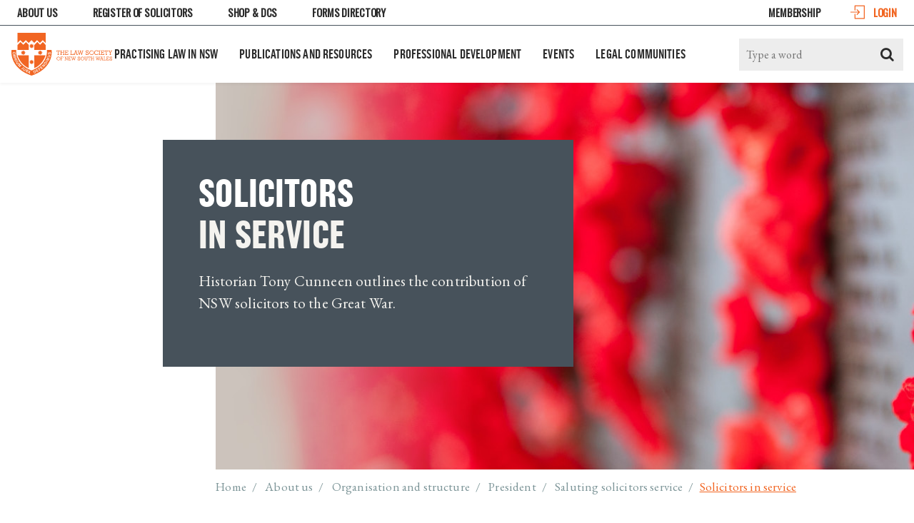

--- FILE ---
content_type: text/html; charset=UTF-8
request_url: https://www.lawsociety.com.au/about-us/organisation-and-structure/president/Saluting-solicitors-service/solicitors-in-service
body_size: 36907
content:
<!DOCTYPE html>
<html lang="en" dir="ltr" prefix="content: http://purl.org/rss/1.0/modules/content/  dc: http://purl.org/dc/terms/  foaf: http://xmlns.com/foaf/0.1/  og: http://ogp.me/ns#  rdfs: http://www.w3.org/2000/01/rdf-schema#  schema: http://schema.org/  sioc: http://rdfs.org/sioc/ns#  sioct: http://rdfs.org/sioc/types#  skos: http://www.w3.org/2004/02/skos/core#  xsd: http://www.w3.org/2001/XMLSchema# ">
  <head>
    <meta charset="utf-8" />
<link rel="canonical" href="https://www.lawsociety.com.au/about-us/organisation-and-structure/president/Saluting-solicitors-service/solicitors-in-service" />
<meta name="description" content="As a special Remembrance Day approaches, 100 years since the end of World War I, historian TONY CUNNEEN outlines the contribution of NSW solicitors to the Great War.

An impressive stone monument in the old NSW Supreme Court building lists the names of the men in the legal profession who served the Imperial cause during World War I. The stonework also records the names of the 19 NSW solicitors who lost their lives to this cause." />
<meta name="google-site-verification" content="iT0W-m2oJhLdgg7OpX5E0j4aTCGtneKdPBJo8P_8Tko" />
<meta name="silktide-cms" content="T2AE7TVvzdCF1hT+FVWn2WmFWDbD6GbO8c0PbgEZZLdLj7vzRhfGyMmdjPWEEB69HuK6ACMkLnxQRejU3mIjwJ9jKqWR291e1WeYe+/Hf12Y26aDbfWsFXCQ3ZG3uzDSfWb4KH2GYj8E1hX5Muy2qG+PSbPBFNQt2x8Xb89cXFU=" />
<meta name="Generator" content="Drupal 8 (https://www.drupal.org)" />
<meta name="MobileOptimized" content="width" />
<meta name="HandheldFriendly" content="true" />
<meta name="viewport" content="width=device-width, initial-scale=1, shrink-to-fit=no" />
<meta class="swiftype" name="domain-identifier" data-type="string" content="law-society" />
<meta class="swiftype" name="entity" data-type="string" content="node" />
<meta class="swiftype" name="bundle" data-type="string" content="page" />
<meta class="swiftype" name="title" data-type="string" content="Solicitors In Service" />
<meta http-equiv="x-ua-compatible" content="ie=edge" /><script type="text/javascript">(window.NREUM||(NREUM={})).init={ajax:{deny_list:["bam.nr-data.net"]},feature_flags:["soft_nav"]};(window.NREUM||(NREUM={})).loader_config={licenseKey:"NRJS-7de246a1af616b4b283",applicationID:"780777176",browserID:"780779022"};;/*! For license information please see nr-loader-rum-1.308.0.min.js.LICENSE.txt */
(()=>{var e,t,r={163:(e,t,r)=>{"use strict";r.d(t,{j:()=>E});var n=r(384),i=r(1741);var a=r(2555);r(860).K7.genericEvents;const s="experimental.resources",o="register",c=e=>{if(!e||"string"!=typeof e)return!1;try{document.createDocumentFragment().querySelector(e)}catch{return!1}return!0};var d=r(2614),u=r(944),l=r(8122);const f="[data-nr-mask]",g=e=>(0,l.a)(e,(()=>{const e={feature_flags:[],experimental:{allow_registered_children:!1,resources:!1},mask_selector:"*",block_selector:"[data-nr-block]",mask_input_options:{color:!1,date:!1,"datetime-local":!1,email:!1,month:!1,number:!1,range:!1,search:!1,tel:!1,text:!1,time:!1,url:!1,week:!1,textarea:!1,select:!1,password:!0}};return{ajax:{deny_list:void 0,block_internal:!0,enabled:!0,autoStart:!0},api:{get allow_registered_children(){return e.feature_flags.includes(o)||e.experimental.allow_registered_children},set allow_registered_children(t){e.experimental.allow_registered_children=t},duplicate_registered_data:!1},browser_consent_mode:{enabled:!1},distributed_tracing:{enabled:void 0,exclude_newrelic_header:void 0,cors_use_newrelic_header:void 0,cors_use_tracecontext_headers:void 0,allowed_origins:void 0},get feature_flags(){return e.feature_flags},set feature_flags(t){e.feature_flags=t},generic_events:{enabled:!0,autoStart:!0},harvest:{interval:30},jserrors:{enabled:!0,autoStart:!0},logging:{enabled:!0,autoStart:!0},metrics:{enabled:!0,autoStart:!0},obfuscate:void 0,page_action:{enabled:!0},page_view_event:{enabled:!0,autoStart:!0},page_view_timing:{enabled:!0,autoStart:!0},performance:{capture_marks:!1,capture_measures:!1,capture_detail:!0,resources:{get enabled(){return e.feature_flags.includes(s)||e.experimental.resources},set enabled(t){e.experimental.resources=t},asset_types:[],first_party_domains:[],ignore_newrelic:!0}},privacy:{cookies_enabled:!0},proxy:{assets:void 0,beacon:void 0},session:{expiresMs:d.wk,inactiveMs:d.BB},session_replay:{autoStart:!0,enabled:!1,preload:!1,sampling_rate:10,error_sampling_rate:100,collect_fonts:!1,inline_images:!1,fix_stylesheets:!0,mask_all_inputs:!0,get mask_text_selector(){return e.mask_selector},set mask_text_selector(t){c(t)?e.mask_selector="".concat(t,",").concat(f):""===t||null===t?e.mask_selector=f:(0,u.R)(5,t)},get block_class(){return"nr-block"},get ignore_class(){return"nr-ignore"},get mask_text_class(){return"nr-mask"},get block_selector(){return e.block_selector},set block_selector(t){c(t)?e.block_selector+=",".concat(t):""!==t&&(0,u.R)(6,t)},get mask_input_options(){return e.mask_input_options},set mask_input_options(t){t&&"object"==typeof t?e.mask_input_options={...t,password:!0}:(0,u.R)(7,t)}},session_trace:{enabled:!0,autoStart:!0},soft_navigations:{enabled:!0,autoStart:!0},spa:{enabled:!0,autoStart:!0},ssl:void 0,user_actions:{enabled:!0,elementAttributes:["id","className","tagName","type"]}}})());var p=r(6154),m=r(9324);let h=0;const v={buildEnv:m.F3,distMethod:m.Xs,version:m.xv,originTime:p.WN},b={consented:!1},y={appMetadata:{},get consented(){return this.session?.state?.consent||b.consented},set consented(e){b.consented=e},customTransaction:void 0,denyList:void 0,disabled:!1,harvester:void 0,isolatedBacklog:!1,isRecording:!1,loaderType:void 0,maxBytes:3e4,obfuscator:void 0,onerror:void 0,ptid:void 0,releaseIds:{},session:void 0,timeKeeper:void 0,registeredEntities:[],jsAttributesMetadata:{bytes:0},get harvestCount(){return++h}},_=e=>{const t=(0,l.a)(e,y),r=Object.keys(v).reduce((e,t)=>(e[t]={value:v[t],writable:!1,configurable:!0,enumerable:!0},e),{});return Object.defineProperties(t,r)};var w=r(5701);const x=e=>{const t=e.startsWith("http");e+="/",r.p=t?e:"https://"+e};var R=r(7836),k=r(3241);const A={accountID:void 0,trustKey:void 0,agentID:void 0,licenseKey:void 0,applicationID:void 0,xpid:void 0},S=e=>(0,l.a)(e,A),T=new Set;function E(e,t={},r,s){let{init:o,info:c,loader_config:d,runtime:u={},exposed:l=!0}=t;if(!c){const e=(0,n.pV)();o=e.init,c=e.info,d=e.loader_config}e.init=g(o||{}),e.loader_config=S(d||{}),c.jsAttributes??={},p.bv&&(c.jsAttributes.isWorker=!0),e.info=(0,a.D)(c);const f=e.init,m=[c.beacon,c.errorBeacon];T.has(e.agentIdentifier)||(f.proxy.assets&&(x(f.proxy.assets),m.push(f.proxy.assets)),f.proxy.beacon&&m.push(f.proxy.beacon),e.beacons=[...m],function(e){const t=(0,n.pV)();Object.getOwnPropertyNames(i.W.prototype).forEach(r=>{const n=i.W.prototype[r];if("function"!=typeof n||"constructor"===n)return;let a=t[r];e[r]&&!1!==e.exposed&&"micro-agent"!==e.runtime?.loaderType&&(t[r]=(...t)=>{const n=e[r](...t);return a?a(...t):n})})}(e),(0,n.US)("activatedFeatures",w.B)),u.denyList=[...f.ajax.deny_list||[],...f.ajax.block_internal?m:[]],u.ptid=e.agentIdentifier,u.loaderType=r,e.runtime=_(u),T.has(e.agentIdentifier)||(e.ee=R.ee.get(e.agentIdentifier),e.exposed=l,(0,k.W)({agentIdentifier:e.agentIdentifier,drained:!!w.B?.[e.agentIdentifier],type:"lifecycle",name:"initialize",feature:void 0,data:e.config})),T.add(e.agentIdentifier)}},384:(e,t,r)=>{"use strict";r.d(t,{NT:()=>s,US:()=>u,Zm:()=>o,bQ:()=>d,dV:()=>c,pV:()=>l});var n=r(6154),i=r(1863),a=r(1910);const s={beacon:"bam.nr-data.net",errorBeacon:"bam.nr-data.net"};function o(){return n.gm.NREUM||(n.gm.NREUM={}),void 0===n.gm.newrelic&&(n.gm.newrelic=n.gm.NREUM),n.gm.NREUM}function c(){let e=o();return e.o||(e.o={ST:n.gm.setTimeout,SI:n.gm.setImmediate||n.gm.setInterval,CT:n.gm.clearTimeout,XHR:n.gm.XMLHttpRequest,REQ:n.gm.Request,EV:n.gm.Event,PR:n.gm.Promise,MO:n.gm.MutationObserver,FETCH:n.gm.fetch,WS:n.gm.WebSocket},(0,a.i)(...Object.values(e.o))),e}function d(e,t){let r=o();r.initializedAgents??={},t.initializedAt={ms:(0,i.t)(),date:new Date},r.initializedAgents[e]=t}function u(e,t){o()[e]=t}function l(){return function(){let e=o();const t=e.info||{};e.info={beacon:s.beacon,errorBeacon:s.errorBeacon,...t}}(),function(){let e=o();const t=e.init||{};e.init={...t}}(),c(),function(){let e=o();const t=e.loader_config||{};e.loader_config={...t}}(),o()}},782:(e,t,r)=>{"use strict";r.d(t,{T:()=>n});const n=r(860).K7.pageViewTiming},860:(e,t,r)=>{"use strict";r.d(t,{$J:()=>u,K7:()=>c,P3:()=>d,XX:()=>i,Yy:()=>o,df:()=>a,qY:()=>n,v4:()=>s});const n="events",i="jserrors",a="browser/blobs",s="rum",o="browser/logs",c={ajax:"ajax",genericEvents:"generic_events",jserrors:i,logging:"logging",metrics:"metrics",pageAction:"page_action",pageViewEvent:"page_view_event",pageViewTiming:"page_view_timing",sessionReplay:"session_replay",sessionTrace:"session_trace",softNav:"soft_navigations",spa:"spa"},d={[c.pageViewEvent]:1,[c.pageViewTiming]:2,[c.metrics]:3,[c.jserrors]:4,[c.spa]:5,[c.ajax]:6,[c.sessionTrace]:7,[c.softNav]:8,[c.sessionReplay]:9,[c.logging]:10,[c.genericEvents]:11},u={[c.pageViewEvent]:s,[c.pageViewTiming]:n,[c.ajax]:n,[c.spa]:n,[c.softNav]:n,[c.metrics]:i,[c.jserrors]:i,[c.sessionTrace]:a,[c.sessionReplay]:a,[c.logging]:o,[c.genericEvents]:"ins"}},944:(e,t,r)=>{"use strict";r.d(t,{R:()=>i});var n=r(3241);function i(e,t){"function"==typeof console.debug&&(console.debug("New Relic Warning: https://github.com/newrelic/newrelic-browser-agent/blob/main/docs/warning-codes.md#".concat(e),t),(0,n.W)({agentIdentifier:null,drained:null,type:"data",name:"warn",feature:"warn",data:{code:e,secondary:t}}))}},1687:(e,t,r)=>{"use strict";r.d(t,{Ak:()=>d,Ze:()=>f,x3:()=>u});var n=r(3241),i=r(7836),a=r(3606),s=r(860),o=r(2646);const c={};function d(e,t){const r={staged:!1,priority:s.P3[t]||0};l(e),c[e].get(t)||c[e].set(t,r)}function u(e,t){e&&c[e]&&(c[e].get(t)&&c[e].delete(t),p(e,t,!1),c[e].size&&g(e))}function l(e){if(!e)throw new Error("agentIdentifier required");c[e]||(c[e]=new Map)}function f(e="",t="feature",r=!1){if(l(e),!e||!c[e].get(t)||r)return p(e,t);c[e].get(t).staged=!0,g(e)}function g(e){const t=Array.from(c[e]);t.every(([e,t])=>t.staged)&&(t.sort((e,t)=>e[1].priority-t[1].priority),t.forEach(([t])=>{c[e].delete(t),p(e,t)}))}function p(e,t,r=!0){const s=e?i.ee.get(e):i.ee,c=a.i.handlers;if(!s.aborted&&s.backlog&&c){if((0,n.W)({agentIdentifier:e,type:"lifecycle",name:"drain",feature:t}),r){const e=s.backlog[t],r=c[t];if(r){for(let t=0;e&&t<e.length;++t)m(e[t],r);Object.entries(r).forEach(([e,t])=>{Object.values(t||{}).forEach(t=>{t[0]?.on&&t[0]?.context()instanceof o.y&&t[0].on(e,t[1])})})}}s.isolatedBacklog||delete c[t],s.backlog[t]=null,s.emit("drain-"+t,[])}}function m(e,t){var r=e[1];Object.values(t[r]||{}).forEach(t=>{var r=e[0];if(t[0]===r){var n=t[1],i=e[3],a=e[2];n.apply(i,a)}})}},1738:(e,t,r)=>{"use strict";r.d(t,{U:()=>g,Y:()=>f});var n=r(3241),i=r(9908),a=r(1863),s=r(944),o=r(5701),c=r(3969),d=r(8362),u=r(860),l=r(4261);function f(e,t,r,a){const f=a||r;!f||f[e]&&f[e]!==d.d.prototype[e]||(f[e]=function(){(0,i.p)(c.xV,["API/"+e+"/called"],void 0,u.K7.metrics,r.ee),(0,n.W)({agentIdentifier:r.agentIdentifier,drained:!!o.B?.[r.agentIdentifier],type:"data",name:"api",feature:l.Pl+e,data:{}});try{return t.apply(this,arguments)}catch(e){(0,s.R)(23,e)}})}function g(e,t,r,n,s){const o=e.info;null===r?delete o.jsAttributes[t]:o.jsAttributes[t]=r,(s||null===r)&&(0,i.p)(l.Pl+n,[(0,a.t)(),t,r],void 0,"session",e.ee)}},1741:(e,t,r)=>{"use strict";r.d(t,{W:()=>a});var n=r(944),i=r(4261);class a{#e(e,...t){if(this[e]!==a.prototype[e])return this[e](...t);(0,n.R)(35,e)}addPageAction(e,t){return this.#e(i.hG,e,t)}register(e){return this.#e(i.eY,e)}recordCustomEvent(e,t){return this.#e(i.fF,e,t)}setPageViewName(e,t){return this.#e(i.Fw,e,t)}setCustomAttribute(e,t,r){return this.#e(i.cD,e,t,r)}noticeError(e,t){return this.#e(i.o5,e,t)}setUserId(e,t=!1){return this.#e(i.Dl,e,t)}setApplicationVersion(e){return this.#e(i.nb,e)}setErrorHandler(e){return this.#e(i.bt,e)}addRelease(e,t){return this.#e(i.k6,e,t)}log(e,t){return this.#e(i.$9,e,t)}start(){return this.#e(i.d3)}finished(e){return this.#e(i.BL,e)}recordReplay(){return this.#e(i.CH)}pauseReplay(){return this.#e(i.Tb)}addToTrace(e){return this.#e(i.U2,e)}setCurrentRouteName(e){return this.#e(i.PA,e)}interaction(e){return this.#e(i.dT,e)}wrapLogger(e,t,r){return this.#e(i.Wb,e,t,r)}measure(e,t){return this.#e(i.V1,e,t)}consent(e){return this.#e(i.Pv,e)}}},1863:(e,t,r)=>{"use strict";function n(){return Math.floor(performance.now())}r.d(t,{t:()=>n})},1910:(e,t,r)=>{"use strict";r.d(t,{i:()=>a});var n=r(944);const i=new Map;function a(...e){return e.every(e=>{if(i.has(e))return i.get(e);const t="function"==typeof e?e.toString():"",r=t.includes("[native code]"),a=t.includes("nrWrapper");return r||a||(0,n.R)(64,e?.name||t),i.set(e,r),r})}},2555:(e,t,r)=>{"use strict";r.d(t,{D:()=>o,f:()=>s});var n=r(384),i=r(8122);const a={beacon:n.NT.beacon,errorBeacon:n.NT.errorBeacon,licenseKey:void 0,applicationID:void 0,sa:void 0,queueTime:void 0,applicationTime:void 0,ttGuid:void 0,user:void 0,account:void 0,product:void 0,extra:void 0,jsAttributes:{},userAttributes:void 0,atts:void 0,transactionName:void 0,tNamePlain:void 0};function s(e){try{return!!e.licenseKey&&!!e.errorBeacon&&!!e.applicationID}catch(e){return!1}}const o=e=>(0,i.a)(e,a)},2614:(e,t,r)=>{"use strict";r.d(t,{BB:()=>s,H3:()=>n,g:()=>d,iL:()=>c,tS:()=>o,uh:()=>i,wk:()=>a});const n="NRBA",i="SESSION",a=144e5,s=18e5,o={STARTED:"session-started",PAUSE:"session-pause",RESET:"session-reset",RESUME:"session-resume",UPDATE:"session-update"},c={SAME_TAB:"same-tab",CROSS_TAB:"cross-tab"},d={OFF:0,FULL:1,ERROR:2}},2646:(e,t,r)=>{"use strict";r.d(t,{y:()=>n});class n{constructor(e){this.contextId=e}}},2843:(e,t,r)=>{"use strict";r.d(t,{G:()=>a,u:()=>i});var n=r(3878);function i(e,t=!1,r,i){(0,n.DD)("visibilitychange",function(){if(t)return void("hidden"===document.visibilityState&&e());e(document.visibilityState)},r,i)}function a(e,t,r){(0,n.sp)("pagehide",e,t,r)}},3241:(e,t,r)=>{"use strict";r.d(t,{W:()=>a});var n=r(6154);const i="newrelic";function a(e={}){try{n.gm.dispatchEvent(new CustomEvent(i,{detail:e}))}catch(e){}}},3606:(e,t,r)=>{"use strict";r.d(t,{i:()=>a});var n=r(9908);a.on=s;var i=a.handlers={};function a(e,t,r,a){s(a||n.d,i,e,t,r)}function s(e,t,r,i,a){a||(a="feature"),e||(e=n.d);var s=t[a]=t[a]||{};(s[r]=s[r]||[]).push([e,i])}},3878:(e,t,r)=>{"use strict";function n(e,t){return{capture:e,passive:!1,signal:t}}function i(e,t,r=!1,i){window.addEventListener(e,t,n(r,i))}function a(e,t,r=!1,i){document.addEventListener(e,t,n(r,i))}r.d(t,{DD:()=>a,jT:()=>n,sp:()=>i})},3969:(e,t,r)=>{"use strict";r.d(t,{TZ:()=>n,XG:()=>o,rs:()=>i,xV:()=>s,z_:()=>a});const n=r(860).K7.metrics,i="sm",a="cm",s="storeSupportabilityMetrics",o="storeEventMetrics"},4234:(e,t,r)=>{"use strict";r.d(t,{W:()=>a});var n=r(7836),i=r(1687);class a{constructor(e,t){this.agentIdentifier=e,this.ee=n.ee.get(e),this.featureName=t,this.blocked=!1}deregisterDrain(){(0,i.x3)(this.agentIdentifier,this.featureName)}}},4261:(e,t,r)=>{"use strict";r.d(t,{$9:()=>d,BL:()=>o,CH:()=>g,Dl:()=>_,Fw:()=>y,PA:()=>h,Pl:()=>n,Pv:()=>k,Tb:()=>l,U2:()=>a,V1:()=>R,Wb:()=>x,bt:()=>b,cD:()=>v,d3:()=>w,dT:()=>c,eY:()=>p,fF:()=>f,hG:()=>i,k6:()=>s,nb:()=>m,o5:()=>u});const n="api-",i="addPageAction",a="addToTrace",s="addRelease",o="finished",c="interaction",d="log",u="noticeError",l="pauseReplay",f="recordCustomEvent",g="recordReplay",p="register",m="setApplicationVersion",h="setCurrentRouteName",v="setCustomAttribute",b="setErrorHandler",y="setPageViewName",_="setUserId",w="start",x="wrapLogger",R="measure",k="consent"},5289:(e,t,r)=>{"use strict";r.d(t,{GG:()=>s,Qr:()=>c,sB:()=>o});var n=r(3878),i=r(6389);function a(){return"undefined"==typeof document||"complete"===document.readyState}function s(e,t){if(a())return e();const r=(0,i.J)(e),s=setInterval(()=>{a()&&(clearInterval(s),r())},500);(0,n.sp)("load",r,t)}function o(e){if(a())return e();(0,n.DD)("DOMContentLoaded",e)}function c(e){if(a())return e();(0,n.sp)("popstate",e)}},5607:(e,t,r)=>{"use strict";r.d(t,{W:()=>n});const n=(0,r(9566).bz)()},5701:(e,t,r)=>{"use strict";r.d(t,{B:()=>a,t:()=>s});var n=r(3241);const i=new Set,a={};function s(e,t){const r=t.agentIdentifier;a[r]??={},e&&"object"==typeof e&&(i.has(r)||(t.ee.emit("rumresp",[e]),a[r]=e,i.add(r),(0,n.W)({agentIdentifier:r,loaded:!0,drained:!0,type:"lifecycle",name:"load",feature:void 0,data:e})))}},6154:(e,t,r)=>{"use strict";r.d(t,{OF:()=>c,RI:()=>i,WN:()=>u,bv:()=>a,eN:()=>l,gm:()=>s,mw:()=>o,sb:()=>d});var n=r(1863);const i="undefined"!=typeof window&&!!window.document,a="undefined"!=typeof WorkerGlobalScope&&("undefined"!=typeof self&&self instanceof WorkerGlobalScope&&self.navigator instanceof WorkerNavigator||"undefined"!=typeof globalThis&&globalThis instanceof WorkerGlobalScope&&globalThis.navigator instanceof WorkerNavigator),s=i?window:"undefined"!=typeof WorkerGlobalScope&&("undefined"!=typeof self&&self instanceof WorkerGlobalScope&&self||"undefined"!=typeof globalThis&&globalThis instanceof WorkerGlobalScope&&globalThis),o=Boolean("hidden"===s?.document?.visibilityState),c=/iPad|iPhone|iPod/.test(s.navigator?.userAgent),d=c&&"undefined"==typeof SharedWorker,u=((()=>{const e=s.navigator?.userAgent?.match(/Firefox[/\s](\d+\.\d+)/);Array.isArray(e)&&e.length>=2&&e[1]})(),Date.now()-(0,n.t)()),l=()=>"undefined"!=typeof PerformanceNavigationTiming&&s?.performance?.getEntriesByType("navigation")?.[0]?.responseStart},6389:(e,t,r)=>{"use strict";function n(e,t=500,r={}){const n=r?.leading||!1;let i;return(...r)=>{n&&void 0===i&&(e.apply(this,r),i=setTimeout(()=>{i=clearTimeout(i)},t)),n||(clearTimeout(i),i=setTimeout(()=>{e.apply(this,r)},t))}}function i(e){let t=!1;return(...r)=>{t||(t=!0,e.apply(this,r))}}r.d(t,{J:()=>i,s:()=>n})},6630:(e,t,r)=>{"use strict";r.d(t,{T:()=>n});const n=r(860).K7.pageViewEvent},7699:(e,t,r)=>{"use strict";r.d(t,{It:()=>a,KC:()=>o,No:()=>i,qh:()=>s});var n=r(860);const i=16e3,a=1e6,s="SESSION_ERROR",o={[n.K7.logging]:!0,[n.K7.genericEvents]:!1,[n.K7.jserrors]:!1,[n.K7.ajax]:!1}},7836:(e,t,r)=>{"use strict";r.d(t,{P:()=>o,ee:()=>c});var n=r(384),i=r(8990),a=r(2646),s=r(5607);const o="nr@context:".concat(s.W),c=function e(t,r){var n={},s={},u={},l=!1;try{l=16===r.length&&d.initializedAgents?.[r]?.runtime.isolatedBacklog}catch(e){}var f={on:p,addEventListener:p,removeEventListener:function(e,t){var r=n[e];if(!r)return;for(var i=0;i<r.length;i++)r[i]===t&&r.splice(i,1)},emit:function(e,r,n,i,a){!1!==a&&(a=!0);if(c.aborted&&!i)return;t&&a&&t.emit(e,r,n);var o=g(n);m(e).forEach(e=>{e.apply(o,r)});var d=v()[s[e]];d&&d.push([f,e,r,o]);return o},get:h,listeners:m,context:g,buffer:function(e,t){const r=v();if(t=t||"feature",f.aborted)return;Object.entries(e||{}).forEach(([e,n])=>{s[n]=t,t in r||(r[t]=[])})},abort:function(){f._aborted=!0,Object.keys(f.backlog).forEach(e=>{delete f.backlog[e]})},isBuffering:function(e){return!!v()[s[e]]},debugId:r,backlog:l?{}:t&&"object"==typeof t.backlog?t.backlog:{},isolatedBacklog:l};return Object.defineProperty(f,"aborted",{get:()=>{let e=f._aborted||!1;return e||(t&&(e=t.aborted),e)}}),f;function g(e){return e&&e instanceof a.y?e:e?(0,i.I)(e,o,()=>new a.y(o)):new a.y(o)}function p(e,t){n[e]=m(e).concat(t)}function m(e){return n[e]||[]}function h(t){return u[t]=u[t]||e(f,t)}function v(){return f.backlog}}(void 0,"globalEE"),d=(0,n.Zm)();d.ee||(d.ee=c)},8122:(e,t,r)=>{"use strict";r.d(t,{a:()=>i});var n=r(944);function i(e,t){try{if(!e||"object"!=typeof e)return(0,n.R)(3);if(!t||"object"!=typeof t)return(0,n.R)(4);const r=Object.create(Object.getPrototypeOf(t),Object.getOwnPropertyDescriptors(t)),a=0===Object.keys(r).length?e:r;for(let s in a)if(void 0!==e[s])try{if(null===e[s]){r[s]=null;continue}Array.isArray(e[s])&&Array.isArray(t[s])?r[s]=Array.from(new Set([...e[s],...t[s]])):"object"==typeof e[s]&&"object"==typeof t[s]?r[s]=i(e[s],t[s]):r[s]=e[s]}catch(e){r[s]||(0,n.R)(1,e)}return r}catch(e){(0,n.R)(2,e)}}},8362:(e,t,r)=>{"use strict";r.d(t,{d:()=>a});var n=r(9566),i=r(1741);class a extends i.W{agentIdentifier=(0,n.LA)(16)}},8374:(e,t,r)=>{r.nc=(()=>{try{return document?.currentScript?.nonce}catch(e){}return""})()},8990:(e,t,r)=>{"use strict";r.d(t,{I:()=>i});var n=Object.prototype.hasOwnProperty;function i(e,t,r){if(n.call(e,t))return e[t];var i=r();if(Object.defineProperty&&Object.keys)try{return Object.defineProperty(e,t,{value:i,writable:!0,enumerable:!1}),i}catch(e){}return e[t]=i,i}},9324:(e,t,r)=>{"use strict";r.d(t,{F3:()=>i,Xs:()=>a,xv:()=>n});const n="1.308.0",i="PROD",a="CDN"},9566:(e,t,r)=>{"use strict";r.d(t,{LA:()=>o,bz:()=>s});var n=r(6154);const i="xxxxxxxx-xxxx-4xxx-yxxx-xxxxxxxxxxxx";function a(e,t){return e?15&e[t]:16*Math.random()|0}function s(){const e=n.gm?.crypto||n.gm?.msCrypto;let t,r=0;return e&&e.getRandomValues&&(t=e.getRandomValues(new Uint8Array(30))),i.split("").map(e=>"x"===e?a(t,r++).toString(16):"y"===e?(3&a()|8).toString(16):e).join("")}function o(e){const t=n.gm?.crypto||n.gm?.msCrypto;let r,i=0;t&&t.getRandomValues&&(r=t.getRandomValues(new Uint8Array(e)));const s=[];for(var o=0;o<e;o++)s.push(a(r,i++).toString(16));return s.join("")}},9908:(e,t,r)=>{"use strict";r.d(t,{d:()=>n,p:()=>i});var n=r(7836).ee.get("handle");function i(e,t,r,i,a){a?(a.buffer([e],i),a.emit(e,t,r)):(n.buffer([e],i),n.emit(e,t,r))}}},n={};function i(e){var t=n[e];if(void 0!==t)return t.exports;var a=n[e]={exports:{}};return r[e](a,a.exports,i),a.exports}i.m=r,i.d=(e,t)=>{for(var r in t)i.o(t,r)&&!i.o(e,r)&&Object.defineProperty(e,r,{enumerable:!0,get:t[r]})},i.f={},i.e=e=>Promise.all(Object.keys(i.f).reduce((t,r)=>(i.f[r](e,t),t),[])),i.u=e=>"nr-rum-1.308.0.min.js",i.o=(e,t)=>Object.prototype.hasOwnProperty.call(e,t),e={},t="NRBA-1.308.0.PROD:",i.l=(r,n,a,s)=>{if(e[r])e[r].push(n);else{var o,c;if(void 0!==a)for(var d=document.getElementsByTagName("script"),u=0;u<d.length;u++){var l=d[u];if(l.getAttribute("src")==r||l.getAttribute("data-webpack")==t+a){o=l;break}}if(!o){c=!0;var f={296:"sha512-+MIMDsOcckGXa1EdWHqFNv7P+JUkd5kQwCBr3KE6uCvnsBNUrdSt4a/3/L4j4TxtnaMNjHpza2/erNQbpacJQA=="};(o=document.createElement("script")).charset="utf-8",i.nc&&o.setAttribute("nonce",i.nc),o.setAttribute("data-webpack",t+a),o.src=r,0!==o.src.indexOf(window.location.origin+"/")&&(o.crossOrigin="anonymous"),f[s]&&(o.integrity=f[s])}e[r]=[n];var g=(t,n)=>{o.onerror=o.onload=null,clearTimeout(p);var i=e[r];if(delete e[r],o.parentNode&&o.parentNode.removeChild(o),i&&i.forEach(e=>e(n)),t)return t(n)},p=setTimeout(g.bind(null,void 0,{type:"timeout",target:o}),12e4);o.onerror=g.bind(null,o.onerror),o.onload=g.bind(null,o.onload),c&&document.head.appendChild(o)}},i.r=e=>{"undefined"!=typeof Symbol&&Symbol.toStringTag&&Object.defineProperty(e,Symbol.toStringTag,{value:"Module"}),Object.defineProperty(e,"__esModule",{value:!0})},i.p="https://js-agent.newrelic.com/",(()=>{var e={374:0,840:0};i.f.j=(t,r)=>{var n=i.o(e,t)?e[t]:void 0;if(0!==n)if(n)r.push(n[2]);else{var a=new Promise((r,i)=>n=e[t]=[r,i]);r.push(n[2]=a);var s=i.p+i.u(t),o=new Error;i.l(s,r=>{if(i.o(e,t)&&(0!==(n=e[t])&&(e[t]=void 0),n)){var a=r&&("load"===r.type?"missing":r.type),s=r&&r.target&&r.target.src;o.message="Loading chunk "+t+" failed: ("+a+": "+s+")",o.name="ChunkLoadError",o.type=a,o.request=s,n[1](o)}},"chunk-"+t,t)}};var t=(t,r)=>{var n,a,[s,o,c]=r,d=0;if(s.some(t=>0!==e[t])){for(n in o)i.o(o,n)&&(i.m[n]=o[n]);if(c)c(i)}for(t&&t(r);d<s.length;d++)a=s[d],i.o(e,a)&&e[a]&&e[a][0](),e[a]=0},r=self["webpackChunk:NRBA-1.308.0.PROD"]=self["webpackChunk:NRBA-1.308.0.PROD"]||[];r.forEach(t.bind(null,0)),r.push=t.bind(null,r.push.bind(r))})(),(()=>{"use strict";i(8374);var e=i(8362),t=i(860);const r=Object.values(t.K7);var n=i(163);var a=i(9908),s=i(1863),o=i(4261),c=i(1738);var d=i(1687),u=i(4234),l=i(5289),f=i(6154),g=i(944),p=i(384);const m=e=>f.RI&&!0===e?.privacy.cookies_enabled;function h(e){return!!(0,p.dV)().o.MO&&m(e)&&!0===e?.session_trace.enabled}var v=i(6389),b=i(7699);class y extends u.W{constructor(e,t){super(e.agentIdentifier,t),this.agentRef=e,this.abortHandler=void 0,this.featAggregate=void 0,this.loadedSuccessfully=void 0,this.onAggregateImported=new Promise(e=>{this.loadedSuccessfully=e}),this.deferred=Promise.resolve(),!1===e.init[this.featureName].autoStart?this.deferred=new Promise((t,r)=>{this.ee.on("manual-start-all",(0,v.J)(()=>{(0,d.Ak)(e.agentIdentifier,this.featureName),t()}))}):(0,d.Ak)(e.agentIdentifier,t)}importAggregator(e,t,r={}){if(this.featAggregate)return;const n=async()=>{let n;await this.deferred;try{if(m(e.init)){const{setupAgentSession:t}=await i.e(296).then(i.bind(i,3305));n=t(e)}}catch(e){(0,g.R)(20,e),this.ee.emit("internal-error",[e]),(0,a.p)(b.qh,[e],void 0,this.featureName,this.ee)}try{if(!this.#t(this.featureName,n,e.init))return(0,d.Ze)(this.agentIdentifier,this.featureName),void this.loadedSuccessfully(!1);const{Aggregate:i}=await t();this.featAggregate=new i(e,r),e.runtime.harvester.initializedAggregates.push(this.featAggregate),this.loadedSuccessfully(!0)}catch(e){(0,g.R)(34,e),this.abortHandler?.(),(0,d.Ze)(this.agentIdentifier,this.featureName,!0),this.loadedSuccessfully(!1),this.ee&&this.ee.abort()}};f.RI?(0,l.GG)(()=>n(),!0):n()}#t(e,r,n){if(this.blocked)return!1;switch(e){case t.K7.sessionReplay:return h(n)&&!!r;case t.K7.sessionTrace:return!!r;default:return!0}}}var _=i(6630),w=i(2614),x=i(3241);class R extends y{static featureName=_.T;constructor(e){var t;super(e,_.T),this.setupInspectionEvents(e.agentIdentifier),t=e,(0,c.Y)(o.Fw,function(e,r){"string"==typeof e&&("/"!==e.charAt(0)&&(e="/"+e),t.runtime.customTransaction=(r||"http://custom.transaction")+e,(0,a.p)(o.Pl+o.Fw,[(0,s.t)()],void 0,void 0,t.ee))},t),this.importAggregator(e,()=>i.e(296).then(i.bind(i,3943)))}setupInspectionEvents(e){const t=(t,r)=>{t&&(0,x.W)({agentIdentifier:e,timeStamp:t.timeStamp,loaded:"complete"===t.target.readyState,type:"window",name:r,data:t.target.location+""})};(0,l.sB)(e=>{t(e,"DOMContentLoaded")}),(0,l.GG)(e=>{t(e,"load")}),(0,l.Qr)(e=>{t(e,"navigate")}),this.ee.on(w.tS.UPDATE,(t,r)=>{(0,x.W)({agentIdentifier:e,type:"lifecycle",name:"session",data:r})})}}class k extends e.d{constructor(e){var t;(super(),f.gm)?(this.features={},(0,p.bQ)(this.agentIdentifier,this),this.desiredFeatures=new Set(e.features||[]),this.desiredFeatures.add(R),(0,n.j)(this,e,e.loaderType||"agent"),t=this,(0,c.Y)(o.cD,function(e,r,n=!1){if("string"==typeof e){if(["string","number","boolean"].includes(typeof r)||null===r)return(0,c.U)(t,e,r,o.cD,n);(0,g.R)(40,typeof r)}else(0,g.R)(39,typeof e)},t),function(e){(0,c.Y)(o.Dl,function(t,r=!1){if("string"!=typeof t&&null!==t)return void(0,g.R)(41,typeof t);const n=e.info.jsAttributes["enduser.id"];r&&null!=n&&n!==t?(0,a.p)(o.Pl+"setUserIdAndResetSession",[t],void 0,"session",e.ee):(0,c.U)(e,"enduser.id",t,o.Dl,!0)},e)}(this),function(e){(0,c.Y)(o.nb,function(t){if("string"==typeof t||null===t)return(0,c.U)(e,"application.version",t,o.nb,!1);(0,g.R)(42,typeof t)},e)}(this),function(e){(0,c.Y)(o.d3,function(){e.ee.emit("manual-start-all")},e)}(this),function(e){(0,c.Y)(o.Pv,function(t=!0){if("boolean"==typeof t){if((0,a.p)(o.Pl+o.Pv,[t],void 0,"session",e.ee),e.runtime.consented=t,t){const t=e.features.page_view_event;t.onAggregateImported.then(e=>{const r=t.featAggregate;e&&!r.sentRum&&r.sendRum()})}}else(0,g.R)(65,typeof t)},e)}(this),this.run()):(0,g.R)(21)}get config(){return{info:this.info,init:this.init,loader_config:this.loader_config,runtime:this.runtime}}get api(){return this}run(){try{const e=function(e){const t={};return r.forEach(r=>{t[r]=!!e[r]?.enabled}),t}(this.init),n=[...this.desiredFeatures];n.sort((e,r)=>t.P3[e.featureName]-t.P3[r.featureName]),n.forEach(r=>{if(!e[r.featureName]&&r.featureName!==t.K7.pageViewEvent)return;if(r.featureName===t.K7.spa)return void(0,g.R)(67);const n=function(e){switch(e){case t.K7.ajax:return[t.K7.jserrors];case t.K7.sessionTrace:return[t.K7.ajax,t.K7.pageViewEvent];case t.K7.sessionReplay:return[t.K7.sessionTrace];case t.K7.pageViewTiming:return[t.K7.pageViewEvent];default:return[]}}(r.featureName).filter(e=>!(e in this.features));n.length>0&&(0,g.R)(36,{targetFeature:r.featureName,missingDependencies:n}),this.features[r.featureName]=new r(this)})}catch(e){(0,g.R)(22,e);for(const e in this.features)this.features[e].abortHandler?.();const t=(0,p.Zm)();delete t.initializedAgents[this.agentIdentifier]?.features,delete this.sharedAggregator;return t.ee.get(this.agentIdentifier).abort(),!1}}}var A=i(2843),S=i(782);class T extends y{static featureName=S.T;constructor(e){super(e,S.T),f.RI&&((0,A.u)(()=>(0,a.p)("docHidden",[(0,s.t)()],void 0,S.T,this.ee),!0),(0,A.G)(()=>(0,a.p)("winPagehide",[(0,s.t)()],void 0,S.T,this.ee)),this.importAggregator(e,()=>i.e(296).then(i.bind(i,2117))))}}var E=i(3969);class I extends y{static featureName=E.TZ;constructor(e){super(e,E.TZ),f.RI&&document.addEventListener("securitypolicyviolation",e=>{(0,a.p)(E.xV,["Generic/CSPViolation/Detected"],void 0,this.featureName,this.ee)}),this.importAggregator(e,()=>i.e(296).then(i.bind(i,9623)))}}new k({features:[R,T,I],loaderType:"lite"})})()})();</script>
<link rel="shortcut icon" href="/sites/default/files/LSNSW_Favicon_16x16.png" type="image/png" />
<link rel="revision" href="https://www.lawsociety.com.au/about-us/organisation-and-structure/president/Saluting-solicitors-service/solicitors-in-service" />
<script>(function(w,d,s,l,i){w[l]=w[l]||[];w[l].push({'gtm.start':new Date().getTime(),event:'gtm.js'});var f=d.getElementsByTagName(s)[0];var j=d.createElement(s);var dl=l!='dataLayer'?'&l='+l:'';j.src='https://www.googletagmanager.com/gtm.js?id='+i+dl+'';j.async=true;f.parentNode.insertBefore(j,f);})(window,document,'script','dataLayer','GTM-PLTJV94');</script>

    <title>Solicitors In Service | The Law Society of NSW</title>

    <!-- Silktide START -->
    <script defer src="https://analytics.silktide.com/445e5bc981fafc93cd10ea6ab05e012e.js"></script>
    <script>
      (function (s,i,l,k,y) {
        s[i] = s[i] || y;
        s[l] = s[l] || [];
        s[k] = function(e, p) { p = p || {}; p.event = e; s[l].push(p); };
        s[k]('page_load');
      })(window, 'stConfig', 'stEvents', 'silktide', {});
    </script>
    <!-- Silktide END -->

    <link rel="stylesheet" media="all" href="/sites/default/files/css/css_hUem0s6pzA1GZ9gsq7lCTBZUjA4PAOipoHxyOtHHd5E.css" />
<link rel="stylesheet" media="all" href="//maxcdn.bootstrapcdn.com/font-awesome/4.5.0/css/font-awesome.min.css" />
<link rel="stylesheet" media="all" href="/sites/default/files/css/css_9wQk106ljV9gGji5UdBoADOrOJfL2GnLYS5xCPYOrj8.css" />
<link rel="stylesheet" media="all" href="/colors/style" />
<link rel="stylesheet" media="all" href="/sites/default/files/css/css_ieirCIGdIORyThsRC9JxhmYIh4zmoOEGsohi9jIOea0.css" />
<link rel="stylesheet" media="screen" href="/sites/default/files/css/css_c56tG0PVQNF9tNl89ZrS6_n6OSK0s5sQHPjNlOn7rQY.css" />

    
<!--[if lte IE 8]>
<script src="/sites/default/files/js/js_VtafjXmRvoUgAzqzYTA3Wrjkx9wcWhjP0G4ZnnqRamA.js"></script>
<![endif]-->

  </head>
  <body class="layout-one-sidebar layout-sidebar-first page-node-1300 path-node node--type-page">
    <a href="#main-content" class="visually-hidden focusable skip-link">
      Skip to main content
    </a>

    <noscript aria-hidden="true"><iframe src="https://www.googletagmanager.com/ns.html?id=GTM-PLTJV94" height="0" width="0" style="display:none;visibility:hidden"></iframe></noscript>
      <div class="dialog-off-canvas-main-canvas" data-off-canvas-main-canvas>
    <div id="page-wrapper">
  <div id="page">
    <header id="header" class="header" role="banner" aria-label="Site header">
        <nav class="navbar navbar-expand-md top-bar-menu navbar-expand-lg navbar-dark bg-dark d-none d-lg-block" id="navbar-main">
    <div class="container max-container">
      <div class="row justify-content-around no-gutters w-100">
        <div class="col-12 d-flex">
                                        <div class="form-inline mr-auto">
                    <div class="row region region-top-header">
    
<nav role="navigation" aria-labelledby="block-topbarmenu-menu" id="block-topbarmenu" class="block block-menu navigation menu--top-bar-menu top-bar-menu">
            
  <h2 class="sr-only" id="block-topbarmenu-menu">Top bar menu</h2>
  

        
              <ul block="block-topbarmenu" class="clearfix nav">
    
          
      <li class="nav-item menu-item--collapsed active">
        
                  <a href="/about-us" target="_self" class="nav-link active" data-drupal-link-system-path="node/35">About Us</a>
              </li>
          
      <li class="nav-item menu-item--collapsed">
        
                  <a href="/register-of-solicitors" target="_self" class="nav-link" data-drupal-link-system-path="node/694">Register of Solicitors</a>
              </li>
          
      <li class="nav-item">
        
                  <a href="https://www.lawsociety.com.au/shop-dcs" target="_self" class="nav-link">Shop &amp; DCS</a>
              </li>
          
      <li class="nav-item">
        
                  <a href="/resources/publications/forms-directory" class="nav-link" data-drupal-link-system-path="node/401">Forms Directory</a>
              </li>
        </ul>
  


  </nav>

  </div>

                </div>
              
                              <div class="form-inline navbar-form d-flex justify-content-end">
                    <div class="row region region-top-header-form">
    <nav role="navigation" aria-labelledby="block-law-society-main-account-menu-menu" id="block-law-society-main-account-menu" class="block block-menu navigation menu--account">
            
  <h2 class="sr-only" id="block-law-society-main-account-menu-menu">User account menu</h2>
  

        
        <ul block="block-law-society-main-account-menu" class="clearfix menu nav navbar-nav account-menu">
            
      
                    
              <li class="nav-item">
                              
                      <a href="https://www.lawsociety.com.au/member-services" target="_blank" class="nav-link">Membership</a>
                  </li>
                
      
                                      
              <li class="nav-item">
                              
                      <a href="/lawid/auto-connect" class="nav-link" data-drupal-link-system-path="lawid/auto-connect">Login</a>
                  </li>
            </ul>
    



  </nav>

  </div>

                </div>
                                          </div>
      </div>
    </div>
  </nav>

    
      <div class="headroom no-admin-bar w-100">
      <div class="container max-container">
      <div class="row header-menu-container">
        <div class="col-md-1 header-container" >
          <div class="row px-3 align-items-center header-inner">
            <div class="mr-auto logo-container">
                          <a href="/" title="Home" rel="home" class="site-logo d-inline-block">
      <img src="/themes/custom/law_society_theme/img/logo.svg" alt="Home" class="nav-logo"/>
      <img src="/themes/custom/law_society_theme/img/logo-sticky.svg" alt="Home" class="nav-logo-sticky" />
    </a>
    
  
            </div>
            <div class="">
                <div class="row region region-header-form">
    <div id="block-swiftype-mobile-search" class="block block-ls-swiftype-search block-swiftype-search-block">
  
    
      <div class="content">
      <div class="swiftype-search-block">
  <form class="swiftype-autocomplete-search" autocomplete="off">
    <button class="mobile-search-button">Open</button>
    <div class="search-field">
      <input type="text" placeholder="Type a word" name="query" class="search-input" />
      <button class="submit-search">Search</button>
    </div>
  </form>
</div>

    </div>
  </div>

  </div>

            </div>
            <div class="ml-3 hamburger-container">
              <button class="navbar-toggler d-lg-none collapsed" type="button" data-toggle="collapse" data-target="#CollapsingNavbar" aria-controls="CollapsingNavbar" aria-expanded="false" aria-label="Toggle navigation">
                <span class="hamburger"></span>
              </button>
            </div>
          </div>
        </div>
        <div class="col-md-11 padding-left menu-container">
          <div class="menu-wrap navbar-collapse collapse" id="CollapsingNavbar">
                  <div class="row no-gutters primary-menu justify-content-end">
      
<div id="block-mainnavigation-2" class="block block-superfish block-superfishmain col-11 d-none d-lg-block">
  
    
      <div class="content">
      
<ul id="superfish-main" class="menu sf-menu sf-main sf-horizontal sf-style-none d-flex justify-content-between menu">
  
<li id="main-menu-link-contentcf6951e5-964a-4c50-8320-c60dab2bcc1e--2" class="sf-depth-1 menuparent"><a href="/practising-law-in-NSW" class="sf-depth-1 menuparent">Practising law in NSW</a><ul><li id="main-menu-link-contente9eceb48-f0e2-40e1-9432-bd0d92d80d0c--2" class="sf-depth-2 menuparent"><a href="/practising-law-NSW/AML-and-CTF-Hub" class="sf-depth-2 menuparent">AML and CTF Hub</a><ul><li id="main-menu-link-content4eb47308-0a50-42da-a09a-bf4f48b1c9d1--2" class="sf-depth-3 sf-no-children"><a href="/publications-and-resources/AML-and-CTF-hub/Overview-AMLCTF" class="sf-depth-3">Overview of AML/CTF</a></li><li id="main-menu-link-contentf09cf3be-0e04-4b26-be69-5e99254067de--2" class="sf-depth-3 sf-no-children"><a href="/publications-and-resources/AML-and-CTF-hub/Key-obligations-regulated-law-practices" class="sf-depth-3">Key obligations</a></li><li id="main-menu-link-contente229e5e9-2984-4865-a0d3-140082705c61--2" class="sf-depth-3 sf-no-children"><a href="/publications-and-resources/AML-and-CTF-hub/Legal-professional-privilege" class="sf-depth-3">Legal professional privilege</a></li><li id="main-menu-link-contentf57b2b5f-bcc3-4860-9783-2943fd8f3355--2" class="sf-depth-3 sf-no-children"><a href="/Practising-law-NSW/AML-and-CTF-hub/CPD" class="sf-depth-3">CPD</a></li><li id="main-menu-link-content04c67af7-363c-4acc-a04e-4cb68be71ed1--2" class="sf-depth-3 sf-no-children"><a href="/publications-and-resources/AML-and-CTF-hub/Insights" class="sf-depth-3">Insights</a></li><li id="main-menu-link-content756b4c5e-6457-475b-9c2e-2567fb441c39--2" class="sf-depth-3 sf-no-children"><a href="/practising-law-nsw/aml-and-ctf-hub/legislation" class="sf-depth-3">Legislation</a></li><li id="main-menu-link-contentdaec0327-56e2-4d73-8016-1cd2845c6b73--2" class="sf-depth-3 sf-no-children"><a href="/publications-and-resources/AML-and-CTF-hub/Submissions" class="sf-depth-3">Submissions</a></li><li id="main-menu-link-content30acafb8-447d-4d13-8b5d-0dfff0004eb7--2" class="sf-depth-3 sf-no-children"><a href="/publications-and-resources/AML-and-CTF-hub/Background-papers" class="sf-depth-3">Background papers</a></li><li id="main-menu-link-content2d8c4f87-7463-4a83-a6f0-e2a9deffdab8--2" class="sf-depth-3 sf-no-children"><a href="/publications-and-resources/AML-and-CTF-hub/Dedicated-hotline" class="sf-depth-3">Dedicated hotline</a></li><li id="main-menu-link-contentfdb904c5-0ded-4269-9014-25fd1d4c2a2c--2" class="sf-depth-3 sf-no-children"><a href="/practising-law-nsw/AML-and-CTF-hub/FAQs" class="sf-depth-3">FAQs</a></li></ul></li><li id="main-menu-link-content559b5c44-5617-46be-ada7-e07056fef4ec--2" class="sf-depth-2 sf-no-children"><a href="/practising-law-nsw/scam-alert-trademarkip-rights-emails" class="sf-depth-2">Scam Alert: Trademark/IP rights emails</a></li><li id="main-menu-link-content795e9558-1f42-4fce-96bf-11987d6a1c0a--2" class="sf-depth-2 menuparent"><a href="/practising-law-in-NSW/working-as-a-solicitor-in-NSW" class="sf-depth-2 menuparent">Working as a solicitor in NSW</a><ul><li id="main-menu-link-contentd5910911-524f-4347-a256-db5882a2e840--2" class="sf-depth-3 sf-no-children"><a href="/practising-law-in-NSW/working-as-a-solicitor-in-NSW/your-practising-certificate" class="sf-depth-3">Your practising certificate</a></li><li id="main-menu-link-content781b41e5-91d7-4f4f-8d9b-d0f4f6c29a18--2" class="sf-depth-3 sf-no-children"><a href="/practising-law-in-NSW/working-as-a-solicitor-in-NSW/practice-structures" class="sf-depth-3">Practice structures</a></li><li id="main-menu-link-content814e5b6a-90f1-4e9f-a8f4-24a847eff302--2" class="sf-depth-3 sf-no-children"><a href="/practising-law-nsw/working-solicitor-nsw/practising-foreign-law-nsw" class="sf-depth-3">Practising foreign law in NSW</a></li><li id="main-menu-link-contente51f1376-34ad-4b83-8c52-8850f09e02f7--2" class="sf-depth-3 sf-no-children"><a href="/practising-law-in-NSW/working-as-a-solicitor-in-NSW/professional-indemnity-insurance" class="sf-depth-3">Professional indemnity insurance</a></li><li id="main-menu-link-contentaf31661b-b3df-4cda-a254-da1a5c640897--2" class="sf-depth-3 sf-no-children"><a href="/practising-law-in-NSW/working-as-a-solicitor-in-NSW/supervised-legal-practice" class="sf-depth-3">Supervised legal practice</a></li><li id="main-menu-link-contente1d79739-7beb-47d3-a23f-a9e38ca42edb--2" class="sf-depth-3 sf-no-children"><a href="/practising-law-in-NSW/working-as-a-solicitor-in-NSW/supervised-legal-practice/Remote-supervision" class="sf-depth-3">Remote supervision</a></li><li id="main-menu-link-contentf2bcdbf9-11cc-4393-82f1-fb8c2f86b802--2" class="sf-depth-3 sf-no-children"><a href="/practising-law-in-NSW/working-as-a-solicitor-in-NSW/your-practising-certificate/CPD" class="sf-depth-3">Continuing Professional Development</a></li><li id="main-menu-link-contentaf3fd92a-adcd-483f-8d01-ca928691b2f5--2" class="sf-depth-3 sf-no-children"><a href="/resources/practice-resources/my-practice-area" class="sf-depth-3">My Practice Area</a></li><li id="main-menu-link-content506f59ac-20d3-49b1-a7f2-3d3d7c4bd9bd--2" class="sf-depth-3 sf-no-children"><a href="/practising-law-in-NSW/working-as-a-solicitor-in-NSW/scheme" class="sf-depth-3">Professional Standards Scheme</a></li></ul></li><li id="main-menu-link-content1f6c727b-c6c4-4d51-bcc7-9a6093bc63f2--2" class="sf-depth-2 menuparent"><a href="/resources/mental-health-and-wellbeing" class="sf-depth-2 menuparent">Mental health and wellbeing</a><ul><li id="main-menu-link-content4e7d2ca9-6605-4c52-b7f8-43771f3e5d5b--2" class="sf-depth-3 sf-no-children"><a href="/sowell" class="sf-depth-3">SoWell 1800 592 296</a></li><li id="main-menu-link-content948a62f7-56a6-461c-abf1-00465994d54d--2" class="sf-depth-3 sf-no-children"><a href="/practising-law-nsw/mental-health-and-wellbeing/wellbeing-articles/vicarious-trauma" class="sf-depth-3">Vicarious Trauma</a></li><li id="main-menu-link-contentc2f029fc-3331-41d0-95da-ac5fa3baee63--2" class="sf-depth-3 sf-no-children"><a href="/practising-law-nsw/mental-health-and-wellbeing/wellbeing-hub" class="sf-depth-3">Wellbeing Events Hub</a></li><li id="main-menu-link-contentd718b246-49db-4173-a8e7-eee945afb414--2" class="sf-depth-3 sf-no-children"><a href="/resources/mental-health-and-wellbeing/Crisis-Communications-Guide" class="sf-depth-3">Crisis Communications Guide</a></li><li id="main-menu-link-content2954a4da-c1b2-42a0-af77-09ffcd6d7003--2" class="sf-depth-3 sf-no-children"><a href="/resources/mental-health-and-wellbeing/other-support-services" class="sf-depth-3">Other support services</a></li><li id="main-menu-link-content2795cda6-f132-4e5f-82dd-c309a660930d--2" class="sf-depth-3 sf-no-children"><a href="/practising-law-in-NSW/complaints-and-discipline/PCAP" class="sf-depth-3">Professional Conduct Advisory Panel (PCAP)</a></li></ul></li><li id="main-menu-link-contentf20ed6c2-904f-4cd4-9768-078aaf86ffba--2" class="sf-depth-2 menuparent"><a href="/practising-law-nsw/sexual-harassment-law" class="sf-depth-2 menuparent">Sexual harassment in the law</a><ul><li id="main-menu-link-content5dfe04b0-d6cb-4356-9662-b78976e404bb--2" class="sf-depth-3 sf-no-children"><a href="/practising-law-nsw/sexual-harassment-law/reporting-harassment" class="sf-depth-3">Reporting harassment</a></li><li id="main-menu-link-contentfb344ed3-06ec-41b5-941f-d6ab2a0d3402--2" class="sf-depth-3 sf-no-children"><a href="/practising-law-nsw/sexual-harassment-law/resources" class="sf-depth-3">Resources</a></li><li id="main-menu-link-content303b9ec4-5900-4b25-a17b-5a396434eb88--2" class="sf-depth-3 sf-no-children"><a href="/practising-law-nsw/sexual-harassment-law/cpd-and-events" class="sf-depth-3">CPD and events</a></li><li id="main-menu-link-contenta290ecd6-6a24-460c-8d93-b2d6d3786c29--2" class="sf-depth-3 sf-no-children"><a href="/practising-law-nsw/sexual-harassment-law/model-discrimination-and-harassment-policies" class="sf-depth-3">Model discrimination and harassment policies</a></li></ul></li><li id="main-menu-link-content84756c8b-df33-4b94-83fc-2d20ce13309b--2" class="sf-depth-2 menuparent"><a href="/practising-law-in-NSW/rules-and-legislation" class="sf-depth-2 menuparent">Rules and legislation</a><ul><li id="main-menu-link-contentea647421-0df8-4853-8b1d-e51d9274cfed--2" class="sf-depth-3 sf-no-children"><a href="/practising-law-in-NSW/rules-and-legislation/legal-profession-uniform-law" class="sf-depth-3">Legal Profession Uniform Law</a></li><li id="main-menu-link-contentb35db27d-53bc-4166-a4cb-1992de3fd44d--2" class="sf-depth-3 sf-no-children"><a href="/practising-law-in-NSW/rules-and-legislation/rules" class="sf-depth-3">Legislation and rules</a></li><li id="main-menu-link-content6ce15981-5ad6-4290-85fb-bdb07ff0ef1d--2" class="sf-depth-3 sf-no-children"><a href="/practising-law-in-NSW/rules-and-legislation/show-cause-events" class="sf-depth-3">Offences and show cause events</a></li></ul></li><li id="main-menu-link-contentd8c3247e-96e1-4654-9c54-43fffc83cf3d--2" class="sf-depth-2 menuparent"><a href="/practising-law-in-NSW/professional-support-unit" class="sf-depth-2 menuparent">Professional Support Unit</a><ul><li id="main-menu-link-content4d6f76b5-0f3b-4a41-94e9-eac92b4bd32f--2" class="sf-depth-3 sf-no-children"><a href="/practising-law-in-NSW/ethics-and-compliance/costs" class="sf-depth-3">Costs</a></li><li id="main-menu-link-content5ba81eaa-a75f-4db1-84bd-48095cf09da6--2" class="sf-depth-3 sf-no-children"><a href="/practising-law-in-NSW/ethics-and-compliance/ethics/education" class="sf-depth-3">Education</a></li><li id="main-menu-link-content4d9c3143-393a-4a34-9f92-f8c0d5163a55--2" class="sf-depth-3 sf-no-children"><a href="/practising-law-in-NSW/ethics-and-compliance/ethics" class="sf-depth-3">Ethics</a></li><li id="main-menu-link-content7506c72b-4577-4725-9d2c-241af5f0483c--2" class="sf-depth-3 sf-no-children"><a href="/practising-law-in-NSW/ethics-and-compliance/regulatory-compliance" class="sf-depth-3">Regulatory compliance</a></li></ul></li><li id="main-menu-link-contente803c41f-f026-460b-874d-fcb10395c283--2" class="sf-depth-2 menuparent"><a href="/practising-law-in-NSW/trust-money-and-fidelity-funds" class="sf-depth-2 menuparent">Trust money and fidelity fund</a><ul><li id="main-menu-link-content5ef39ad2-008f-4371-bd23-5bb0a7fbc699--2" class="sf-depth-3 sf-no-children"><a href="/practising-law-nsw/trust-money-and-fidelity-fund/trust-account-irregularity-reporting" class="sf-depth-3">Trust Account Irregularity Reporting</a></li></ul></li><li id="main-menu-link-content7bbbe7ee-2869-48f9-a6d2-11dfb27d3aeb--2" class="sf-depth-2 menuparent"><a href="/practising-law-in-NSW/complaints-and-discipline" class="sf-depth-2 menuparent">Complaints and discipline</a><ul><li id="main-menu-link-content1afb1ca9-dd7e-4162-9038-6872ae6ea47b--2" class="sf-depth-3 sf-no-children"><a href="/practising-law-in-NSW/complaints-and-discipline/bullying-discrimination-and-sexual-harassment" class="sf-depth-3">Bullying, discrimination and sexual harassment</a></li><li id="main-menu-link-contentecdc8ff5-3b2a-47de-8c10-c84adf91eb1e--2" class="sf-depth-3 sf-no-children"><a href="/practising-law-in-NSW/complaints-and-discipline/complaints-process" class="sf-depth-3">Complaints process</a></li><li id="main-menu-link-content7a6aa704-634f-40c1-b22b-733acc6f42c3--2" class="sf-depth-3 sf-no-children"><a href="/practising-law-in-NSW/complaints-and-discipline/disqualified-lay-associates" class="sf-depth-3">Disqualified lay associates</a></li><li id="main-menu-link-content71d4229e-2908-4f21-823f-afff2616dcb9--2" class="sf-depth-3 sf-no-children"><a href="/practising-law-in-NSW/complaints-and-discipline/external-intervention" class="sf-depth-3">External intervention</a></li><li id="main-menu-link-content6e8a653f-153e-47af-9e36-9253d94946ff--2" class="sf-depth-3 sf-no-children"><a href="/practising-law-nsw/complaints-and-discipline/our-regulatory-approach" class="sf-depth-3">Our Regulatory Approach</a></li><li id="main-menu-link-contenta86824fe-f0f2-4ee9-828f-37d3481d070c--2" class="sf-depth-3 sf-no-children"><a href="/practising-law-nsw/complaints-and-discipline/policy-complaints-solicitors-about-solicitors" class="sf-depth-3">Policy – Complaints by solicitors about solicitors</a></li><li id="main-menu-link-contentee6cc38c-e953-40b0-b44a-fe721b892753--2" class="sf-depth-3 sf-no-children"><a href="/practising-law-in-NSW/complaints-and-discipline/unqualified-practitioners" class="sf-depth-3">Unqualified practitioners</a></li></ul></li></ul></li><li id="main-menu-link-content4668c9e8-3d0f-4261-8467-da858062339c--2" class="sf-depth-1 menuparent"><a href="/publications-and-resources" target="_self" class="text-hover-grey sf-depth-1 menuparent">Publications and Resources</a><ul><li id="main-menu-link-contente338ec72-d1ab-494a-ae7e-7cd0e6d6022d--2" class="sf-depth-2 sf-no-children"><a href="/publications-and-resources/policy-submissions-2025" class="sf-depth-2">Policy Submissions 2025</a></li><li id="main-menu-link-contentb4af4f9b-a42b-4232-ab5d-9e84579483a4--2" class="sf-depth-2 sf-no-children"><a href="/publications-and-resources/ai-legal-professionals" class="sf-depth-2">AI for legal professionals</a></li><li id="main-menu-link-content1884b579-8db9-435d-bbab-d731ab8843ab--2" class="sf-depth-2 menuparent"><a href="/publications-and-resources/practice-support-hub" class="sf-depth-2 menuparent">Practice Support Hub</a><ul><li id="main-menu-link-content1913c662-5def-4e24-8625-09197d180d75--2" class="sf-depth-3 sf-no-children"><a href="/practice-support-hub/practice-resources" class="sf-depth-3">Practice resources</a></li></ul></li><li id="main-menu-link-content3844f329-ee84-4d5a-9521-25e2660463a7--2" class="sf-depth-2 menuparent"><a href="/news-and-publications/publications" target="_self" class="sf-depth-2 menuparent">Publications</a><ul><li id="main-menu-link-contentc4b0a738-4df9-406f-a140-45437f35ff45--2" class="sf-depth-3 sf-no-children"><a href="/news-and-publications/publications/in-the-house-online/in-the-house-archive" class="sf-depth-3">In the House</a></li><li id="main-menu-link-content42c68b7d-a0da-4190-9612-a44eeaafded0--2" class="sf-depth-3 sf-no-children"><a href="/publications-and-resources/publications/monday-briefs-online" class="sf-depth-3">Monday Briefs online</a></li><li id="main-menu-link-contentefb82f99-42de-46f9-8ca5-d7302a3b50f6--2" class="sf-depth-3 sf-no-children"><a href="/publications-and-resources/publications/public-record-archive" class="sf-depth-3">Public Record</a></li><li id="main-menu-link-content11419a14-85d2-4710-8c6f-9780447b32f0--2" class="sf-depth-3 sf-no-children"><a href="/state-nsw-legal-profession" class="sf-depth-3">State of the NSW legal profession</a></li><li id="main-menu-link-content86997e0d-10ad-4186-bdce-641420ae97c5--2" class="sf-depth-3 sf-no-children"><a href="/publications-and-resources/publications/tendering-sensitive-or-intimate-images-family-law-matters" class="sf-depth-3">Tendering Sensitive or Intimate Images in Family Law Matters</a></li><li id="main-menu-link-contenta1636937-3dd3-416e-9d12-279016345c3c--2" class="sf-depth-3 sf-no-children"><a href="/news-and-publications/publications/climate-change-litigation-briefing-paper" class="sf-depth-3">Climate change litigation briefing paper</a></li><li id="main-menu-link-content199200bd-8d91-4305-9192-d86d69fbb734--2" class="sf-depth-3 sf-no-children"><a href="/legal-communities/law-students/resources" class="sf-depth-3">Students and Young Lawyers publications</a></li></ul></li><li id="main-menu-link-contentd4258e4a-358e-4b77-8582-c34f3262e1df--2" class="sf-depth-2 menuparent"><a href="/resources/news-and-media" target="_self" class="sf-depth-2 menuparent">News &amp; Media Releases</a><ul><li id="main-menu-link-content37f01b45-2428-4629-a14b-06e624c210fc--2" class="sf-depth-3 sf-no-children"><a href="/publications-and-resources/news-media-releases/framework-solicitor-career-success" class="sf-depth-3">A Framework for solicitor career success</a></li><li id="main-menu-link-contente3f1f9c6-04d2-45bf-9611-257c69371f5f--2" class="sf-depth-3 sf-no-children"><a href="/publications-and-resources/news-media-releases/accurate-knowledge-power-ballot-box" class="sf-depth-3">Accurate knowledge is power at the ballot box</a></li><li id="main-menu-link-contentbbf03d58-ded5-4bdc-a372-ff668840421c--2" class="sf-depth-3 sf-no-children"><a href="/publications-and-resources/news-media-releases/bondi-beach-terror-incident" class="sf-depth-3">Bondi Beach terror incident</a></li><li id="main-menu-link-content43049924-7fc0-4de3-873e-d5b7040a7325--2" class="sf-depth-3 sf-no-children"><a href="/publications-and-resources/news-media-releases/flood-victims-warrior-takes-top-legal-honour" class="sf-depth-3">Flood victims’ warrior takes top legal honour</a></li><li id="main-menu-link-contentee8695cf-3a20-4e3b-a824-fa6923983849--2" class="sf-depth-3 sf-no-children"><a href="/publications-and-resources/news-media-releases/honours-recognise-crucial-role-law" class="sf-depth-3">Honours recognise crucial role of the law</a></li><li id="main-menu-link-content03f65e03-1bde-403b-b3c2-cabaed3e37f4--2" class="sf-depth-3 sf-no-children"><a href="/publications-and-resources/news-media-releases/lawyers-bulwark-vulnerable-flawed-system" class="sf-depth-3">Lawyers a bulwark for the vulnerable in flawed system</a></li><li id="main-menu-link-contente0fad8ac-f1cd-47aa-842c-2acefb003e65--2" class="sf-depth-3 sf-no-children"><a href="/publications-and-resources/news-media-releases/legal-profession-unites-public-inquiry-nsw-human" class="sf-depth-3">Legal profession unites for public inquiry into a NSW Human Rights Act</a></li><li id="main-menu-link-content7b66a068-158b-4e59-8d05-c751ca8227f6--2" class="sf-depth-3 sf-no-children"><a href="/publications-and-resources/news-media-releases/maurie-stack-oam" class="sf-depth-3">Maurie Stack OAM</a></li><li id="main-menu-link-content981dca94-1c84-4f6c-948f-17b346de0cb8--2" class="sf-depth-3 sf-no-children"><a href="/publications-and-resources/news-media-releases/nsw-budget-takes-big-steps-keep-children-safe" class="sf-depth-3">NSW Budget takes big steps to keep children safe</a></li><li id="main-menu-link-content70591899-a7e8-4dbd-8a6a-ae9357a0e308--2" class="sf-depth-3 sf-no-children"><a href="/publications-and-resources/news-media-releases/new-magistrates-welcome-boost-efficient-justice" class="sf-depth-3">New magistrates a welcome boost to efficient justice</a></li><li id="main-menu-link-content7ca14271-15ba-409c-ba5f-42a40719e63a--2" class="sf-depth-3 sf-no-children"><a href="/publications-and-resources/news-media-releases/positive-justice-investments-can-help-community" class="sf-depth-3">Positive justice investments can help community safety</a></li><li id="main-menu-link-content3ed615f2-2bef-4fed-ac97-85c650b4e653--2" class="sf-depth-3 sf-no-children"><a href="/publications-and-resources/news-media-releases/rushed-workers-comp-changes-need-compromise-and" class="sf-depth-3">Rushed workers comp changes need compromise and a pause</a></li><li id="main-menu-link-content45876add-a1f7-4d24-b42c-2afb3e098acc--2" class="sf-depth-3 sf-no-children"><a href="/publications-and-resources/news-media-releases/solicitors-mental-health-help-expands-couples" class="sf-depth-3">Solicitors’ mental health help expands to couples</a></li><li id="main-menu-link-content81be827b-6a90-48b9-9d74-e5579a011492--2" class="sf-depth-3 sf-no-children"><a href="/publications-and-resources/news-media-releases/solicitors-mental-health-help-expands-couples-0" class="sf-depth-3">Solicitors’ mental health help expands to couples</a></li><li id="main-menu-link-content44d879d8-cb90-4666-900f-b05f77378026--2" class="sf-depth-3 sf-no-children"><a href="/publications-and-resources/news-media-releases/aboriginal-and-torres-strait-islander-deaths" class="sf-depth-3">Statement President of the Law Society of NSW, Jennifer Ball Aboriginal and Torres Strait Islander deaths in custody</a></li><li id="main-menu-link-contentd421e590-1bec-43f5-ad93-58f7f5f97897--2" class="sf-depth-3 sf-no-children"><a href="/publications-and-resources/news-media-releases/updated-principles-strengthen-legal-representation-children" class="sf-depth-3">Updated principles strengthen legal representation for children</a></li><li id="main-menu-link-contente83e672b-a859-4323-9d95-171ee1a649e1--2" class="sf-depth-3 sf-no-children"><a href="/publications-and-resources/news-media-releases/wollongong-legal-legend-inspires-next-generation" class="sf-depth-3">Wollongong legal legend inspires next generation of lawyers</a></li><li id="main-menu-link-contenteea6700c-7bea-4057-a06d-9bec78f20b9f--2" class="sf-depth-3 sf-no-children"><a href="/publications-and-resources/news-media-releases/forever-chemicals-legal-warrior-share-his-fight" class="sf-depth-3">‘Forever chemicals’ legal warrior to share his fight for justice</a></li><li id="main-menu-link-content08f4d073-8656-448a-88c1-22e21f2f6b1d--2" class="sf-depth-3 sf-no-children"><a href="/publications-and-resources/news-media-releases/tireless-advocate-children-honoured" class="sf-depth-3">Tireless advocate for children honoured</a></li></ul></li><li id="main-menu-link-content8ae53262-e395-4660-a7c5-04e21e21ffaf--2" class="sf-depth-2 sf-no-children"><a href="https://eshop.lawsociety.com.au/product-category/handbooks-guides-books?_ga=2.32832766.1130811922.1603058819-1532257396.1540963665" target="_blank" class="sf-depth-2 sf-external">Handbooks, guides and books</a></li><li id="main-menu-link-content2a52dae1-28fe-45e6-954c-dae208c832ae--2" class="sf-depth-2 sf-no-children"><a href="/publications-and-resources/practical-law-templates-legal-knowhow-resources-house-counsel" class="sf-depth-2">Practical Law Templates &amp; Legal Knowhow Resources for In-house Counsel</a></li></ul></li><li id="main-menu-link-content4a7fa432-b266-4ff6-84fd-4c78d36397e6--2" class="sf-depth-1 menuparent"><a href="/professional-development" class="sf-depth-1 menuparent">Professional development</a><ul><li id="main-menu-link-content260977dc-d338-4839-ac15-9b20909b6d8e--2" class="sf-depth-2 sf-no-children"><a href="/Law-Society-of-New-South-Wales-Solicitor-Capability-Framework" class="sf-depth-2">The Law Society of New South Wales Solicitor Capability Framework</a></li><li id="main-menu-link-content7ad83f88-c154-4c52-b1fa-3b20c0c614f4--2" class="sf-depth-2 menuparent"><a href="https://www.lawsociety.com.au/CPD" class="sf-depth-2 sf-external menuparent">CPD</a><ul><li id="main-menu-link-contentdcb90fcc-77b5-42ec-9c65-9dfc75afb9af--2" class="sf-depth-3 sf-no-children"><a href="https://www.lawinform.com.au" class="sf-depth-3 sf-external">LawInform</a></li><li id="main-menu-link-content1d256a7a-25a7-48cb-9b66-2127f3f4672e--2" class="sf-depth-3 sf-no-children"><a href="https://www.lawsociety.com.au/professional-development/CPD/practice-management-course" class="sf-depth-3 sf-external">Practice Management Course</a></li></ul></li><li id="main-menu-link-content9cbf2acb-7e1d-456c-86d9-e7b5df1d8c7f--2" class="sf-depth-2 sf-no-children"><a href="/specialist-accreditation" class="sf-depth-2">Specialist Accreditation</a></li><li id="main-menu-link-contenta515385c-5e36-4c04-bb76-48c83b0cb879--2" class="sf-depth-2 sf-no-children"><a href="/professional-development/2025-mentoring-program" class="sf-depth-2">2025 Mentoring Program</a></li><li id="main-menu-link-content8df85d5c-dc9d-49c9-965a-d68fac68d3a9--2" class="sf-depth-2 sf-no-children"><a href="/professional-development/volunteer-opportunities" class="sf-depth-2">Volunteer Opportunities</a></li></ul></li><li id="main-menu-link-content97c16c9d-8e10-42bf-9af3-b4b7665af068--2" class="sf-depth-1 menuparent"><a href="/events" target="_self" class="text-hover-light-blue sf-depth-1 menuparent">Events</a><ul><li id="main-menu-link-contentdf2bbff0-6968-43be-abb4-9c5a1ba6ee06--2" class="sf-depth-2 menuparent"><a href="/events/events-calendar" class="sf-depth-2 menuparent">Events Calendar</a><ul><li id="main-menu-link-content8bc3dd82-7887-4c3e-a2bb-387bf28e3b56--2" class="sf-depth-3 sf-no-children"><a href="/events/events-calendar/2026-opening-law-term-dinner" class="sf-depth-3">2026 Opening of Law Term Dinner</a></li><li id="main-menu-link-content2f9c55bc-fca5-4996-ac1f-6940cb92830a--2" class="sf-depth-3 sf-no-children"><a href="/events/events-calendar/annual-conference-2026" class="sf-depth-3">Annual Conference 2026</a></li><li id="main-menu-link-content13bd7c23-7e05-467e-9837-7a0fd03fb7cd--2" class="sf-depth-3 sf-no-children"><a href="/events/events-calendar/productivity-practice-shaping-high-performing-legal-teams" class="sf-depth-3">Productivity in Practice: Shaping High-Performing Legal Teams</a></li><li id="main-menu-link-content8f3d62b5-87a5-473a-82d6-3abf63256ef7--2" class="sf-depth-3 sf-no-children"><a href="/events/events-calendar/staying-well-law-tragedy-close-proximity" class="sf-depth-3">Staying Well in the Law - Tragedy in close proximity</a></li></ul></li><li id="main-menu-link-content57cecba8-888b-456e-a073-b21d4088e0c1--2" class="sf-depth-2 sf-no-children"><a href="https://www.lawsociety.com.au/cpd-events" class="sf-depth-2 sf-external">CPD Events</a></li><li id="main-menu-link-contentfc69f5a0-33d1-4258-9c31-1d5d0e170322--2" class="sf-depth-2 menuparent"><a href="/Events/Young-Lawyers" target="_self" class="sf-depth-2 menuparent">Young Lawyers Events</a><ul><li id="main-menu-link-content1ff46603-e9e8-4f1e-a4ad-608c0d33a010--2" class="sf-depth-3 sf-no-children"><a href="/Sir-Anthony-Mason-Constitutional-Law-Essay-Competition" class="sf-depth-3">Sir Anthony Mason Constitutional Law Essay Competition</a></li><li id="main-menu-link-content66448324-307d-4936-8bf2-2c50ffcab62f--2" class="sf-depth-3 sf-no-children"><a href="/events/young-lawyers-events/2025-NSW-Young-Lawyers-Professional-Development-Day" class="sf-depth-3">NSW Young Lawyers Professional Development Day</a></li></ul></li><li id="main-menu-link-content8ea461a8-44e8-4924-b4c3-fb7d40fcd912--2" class="sf-depth-2 sf-no-children"><a href="/events/regional-law-society-calendar" class="sf-depth-2">Regional Law Society Calendar</a></li><li id="main-menu-link-content0ae44521-d30a-474e-b438-85f7d41fa185--2" class="sf-depth-2 menuparent"><a href="/events/student-events" class="sf-depth-2 menuparent">Student Events</a><ul><li id="main-menu-link-content437a8fd1-c377-4f3d-ac22-ffdf75d425e4--2" class="sf-depth-3 sf-no-children"><a href="/events/student-events/ready-practice-day" class="sf-depth-3">Ready for Practice Day</a></li><li id="main-menu-link-contentf74dbaa5-a10c-4e8d-9c14-e87ec152dc2d--2" class="sf-depth-3 sf-no-children"><a href="/events/student-events/law-students-careers-summit" class="sf-depth-3">Law Students Careers Summit</a></li></ul></li></ul></li><li id="main-menu-link-content497b2704-5b41-4fa5-90f2-7d7112a45580--2" class="sf-depth-1 menuparent"><a href="/legal-communities" target="_self" class="text-hover-dark-blue sf-depth-1 menuparent">Legal communities</a><ul><li id="main-menu-link-content984e4343-39b2-4d2e-b88b-e528aeeb095f--2" class="sf-depth-2 menuparent"><a href="/legal-communities/private-practitioner" target="_self" class="sf-depth-2 menuparent">Private practitioner</a><ul><li id="main-menu-link-content56061b9c-3e12-442d-a5f6-a9cb86d18b49--2" class="sf-depth-3 sf-no-children"><a href="/marketing-toolkit" class="sf-depth-3">Marketing toolkit</a></li><li id="main-menu-link-content88a39e6a-123f-4868-9bef-c98596ec6739--2" class="sf-depth-3 sf-no-children"><a href="/legal-communities/private-practitioner/precedents-and-forms" class="sf-depth-3">Precedents and forms</a></li></ul></li><li id="main-menu-link-contentce5e6fe2-a58e-4209-83ea-bf54dd6fa2a7--2" class="sf-depth-2 sf-no-children"><a href="/legal-communities/in-house-corporate-counsel" target="_self" class="sf-depth-2">In-house counsel</a></li><li id="main-menu-link-content6755a7ae-5a4d-4fab-bf78-2c608feb1455--2" class="sf-depth-2 sf-no-children"><a href="/legal-communities/government-solicitors" target="_self" class="sf-depth-2">Government solicitors</a></li><li id="main-menu-link-contente8cf3425-0e84-4944-a682-3cee676a7353--2" class="sf-depth-2 menuparent"><a href="/legal-Communities/NSW-Young-Lawyers" target="_self" class="sf-depth-2 menuparent">NSW Young Lawyers</a><ul><li id="main-menu-link-content3c307b97-1146-4513-99c7-34e21a338b31--2" class="sf-depth-3 sf-no-children"><a href="/legal-communities/NSW-Young-Lawyers/Sub-Committees" class="sf-depth-3">Sub-Committees</a></li><li id="main-menu-link-contentbba67c37-6df7-48e0-81f7-c7a2d894962d--2" class="sf-depth-3 sf-no-children"><a href="/Legal-Communities/NSW-Young-Lawyers/Sub-Committees/Young-Lawyers-Sub-Committee-Meetings" class="sf-depth-3">Sub-Committee Meetings</a></li><li id="main-menu-link-content9d984a41-0cd9-4ef8-a366-8a04a34bee50--2" class="sf-depth-3 sf-no-children"><a href="https://www.lawsociety.com.au/Events/Young-Lawyers" class="sf-depth-3 sf-external">NSW Young Lawyer Events</a></li><li id="main-menu-link-content4e01e3f7-843b-4ce6-85b4-0ec1ef03fe48--2" class="sf-depth-3 sf-no-children"><a href="/legal-communities/NSW-young-lawyers/presidents-message" class="sf-depth-3">President&#039;s message</a></li><li id="main-menu-link-contentb6f7e44c-03c9-424d-8d4b-c0a5d4ff1cf8--2" class="sf-depth-3 sf-no-children"><a href="/Legal-Communities/NSW-Young-Lawyers/Current-Councillors" class="sf-depth-3">Current Councillors</a></li><li id="main-menu-link-content69488a17-728d-4f73-ab72-7693fc05c01d--2" class="sf-depth-3 sf-no-children"><a href="/Legal-Communities/NSW-Young-Lawyers/NSW-Young-Lawyers-Policy-Submissions" class="sf-depth-3">Policy Submissions</a></li><li id="main-menu-link-content6654bbae-fddb-48db-9252-695c6b0e795c--2" class="sf-depth-3 sf-no-children"><a href="/Legal-Communities/NSW-Young-Lawyers/NSW-Young-Lawyers--Charity" class="sf-depth-3">NSW Young Lawyers 2026 Charity</a></li></ul></li><li id="main-menu-link-content1ace8a75-9224-4b04-a3c9-12846a01f319--2" class="sf-depth-2 menuparent"><a href="/legal-communities/regional-solicitors" target="_self" class="sf-depth-2 menuparent">Regional solicitors</a><ul><li id="main-menu-link-content04d44eed-0897-425e-adc7-66eafb9c6616--2" class="sf-depth-3 sf-no-children"><a href="/legal-communities/regional-solicitors/careers-country" class="sf-depth-3">Careers in the Country</a></li><li id="main-menu-link-contentd975b146-3349-4942-ac80-255466b6d01d--2" class="sf-depth-3 sf-no-children"><a href="/legal-communities/regional-solicitors/regional-law-societies" class="sf-depth-3">Regional law societies</a></li><li id="main-menu-link-contenta4c9802c-e648-456b-af82-93d24ecb3cf2--2" class="sf-depth-3 sf-no-children"><a href="/legal-communities/regional-solicitors/suburban-law-societies" class="sf-depth-3">Suburban Law Societies</a></li></ul></li><li id="main-menu-link-contentad653baa-f9e4-4878-bc3c-ef4087c80f2d--2" class="sf-depth-2 menuparent"><a href="/Legal-Communities/Law-Students" target="_self" class="sf-depth-2 menuparent">Law Students</a><ul><li id="main-menu-link-content9b840904-9658-4018-aa6f-11808243245e--2" class="sf-depth-3 sf-no-children"><a href="/legal-communities/law-students/student-membership" class="sf-depth-3">Student Membership</a></li><li id="main-menu-link-content1e587b28-62f4-461e-b37d-4899a17f6fc6--2" class="sf-depth-3 sf-no-children"><a href="/legal-communities/law-students/legal-careers-work-experience" class="sf-depth-3">Legal Careers &amp; Work Experience</a></li><li id="main-menu-link-content74f4812a-6d11-4b09-8289-0bbb1bbc7601--2" class="sf-depth-3 sf-no-children"><a href="/legal-communities/law-students/australian-practising-certificates" class="sf-depth-3">Australian Practising Certificates</a></li><li id="main-menu-link-content461e8109-7c4c-4b3f-81b4-d4b581dbce46--2" class="sf-depth-3 sf-no-children"><a href="/Student-Ambassadors" class="sf-depth-3">Student Ambassadors</a></li><li id="main-menu-link-content9d209a5d-2fa1-43a6-b024-acd93669d84c--2" class="sf-depth-3 sf-no-children"><a href="/legal-communities/law-students/ethical-obligations" class="sf-depth-3">Ethical Obligations</a></li><li id="main-menu-link-content9417623a-60a5-4ee0-8eee-c414cac99fe1--2" class="sf-depth-3 sf-no-children"><a href="/Legal-Communities/Law-Students/Student-Awards-Program" class="sf-depth-3">Student Awards Program</a></li><li id="main-menu-link-contentafef618c-499e-4e1a-8262-8cde9dd08578--2" class="sf-depth-3 sf-no-children"><a href="https://www.lawsociety.com.au/legal-communities/law-students/resources" class="sf-depth-3 sf-external">Students and Young Lawyers Resources </a></li></ul></li><li id="main-menu-link-contentf8e4827e-b19d-4888-9a2f-44e63f73fb94--2" class="sf-depth-2 menuparent"><a href="/Legal-Communities/High-School-Students" class="sf-depth-2 menuparent">High School Students</a><ul><li id="main-menu-link-content3a0b164f-2d53-4ad2-a5ab-55f420f204f4--2" class="sf-depth-3 sf-no-children"><a href="/Legal-Communities/High-School-Students/Mock-Trial-Competition" class="sf-depth-3">Mock Trial Competition</a></li><li id="main-menu-link-contentfa70cff9-82e8-497b-9764-43b07646a97a--2" class="sf-depth-3 sf-no-children"><a href="/Legal-Communities/High-School-Students/Mock-Mediation" class="sf-depth-3">Mock Mediation Competition</a></li><li id="main-menu-link-contentf562872a-0796-4dbb-bc25-fdee747a623a--2" class="sf-depth-3 sf-no-children"><a href="/Legal-Communities/High-School-Students/Young-Justice" class="sf-depth-3">Young Justice </a></li></ul></li></ul></li>
</ul>

    </div>
  </div>

<nav role="navigation" aria-labelledby="block-topbarmenu-2-menu" id="block-topbarmenu-2" class="block block-menu navigation menu--top-bar-menu top-bar-menu">
            
  <h2 class="sr-only" id="block-topbarmenu-2-menu">Top bar menu</h2>
  

        
              <ul block="block-topbarmenu-2" class="clearfix nav">
    
          
      <li class="nav-item menu-item--expanded active dropdown">
        
                  
                                <a href="/about-us" target="_self" data-target="#about-us" data-toggle="collapse" aria-expanded="false" data-drupal-link-system-path="node/35">About Us</a>
                    <div class="collapse show" id="about-us">
                          <ul class="sub-menu nav ml-">
    
          
      <li class="nav-item menu-item--expanded active dropdown">
        
                  
                                <a href="/about-us/organisation-and-structure" data-target="#organisation-structure" data-toggle="collapse" aria-expanded="false" data-drupal-link-system-path="node/38">Organisation &amp; structure</a>
                    <div class="collapse show" id="organisation-structure">
                          <ul class="sub-menu nav ml-">
    
          
      <li class="nav-item menu-item--collapsed">
        
                  <a href="/about-us/organisation-and-structure/council" class="nav-link" data-drupal-link-system-path="node/55">Council</a>
              </li>
          
      <li class="nav-item">
        
                  <a href="/about-us/organisation-and-structure/funding" class="nav-link" data-drupal-link-system-path="node/40">Funding</a>
              </li>
          
      <li class="nav-item">
        
                  <a href="/about-us/organisation-and-structure/history" class="nav-link" data-drupal-link-system-path="node/39">History</a>
              </li>
          
      <li class="nav-item menu-item--collapsed">
        
                  <a href="/about-us/organisation-and-structure/indigenous-reconciliation" class="nav-link" data-drupal-link-system-path="node/65">Indigenous Reconciliation</a>
              </li>
          
      <li class="nav-item menu-item--expanded active dropdown">
        
                  
                                <a href="/about-us/organisation-and-structure/president" data-target="#president" data-toggle="collapse" aria-expanded="false" data-drupal-link-system-path="node/56">President</a>
                    <div class="collapse show" id="president">
                          <ul class="sub-menu nav ml-">
    
          
      <li class="nav-item menu-item--expanded active dropdown">
        
                  
                                <a href="/about-us/organisation-and-structure/president/Saluting-solicitors-service" data-target="#saluting-solicitors-service" data-toggle="collapse" aria-expanded="false" data-drupal-link-system-path="node/1299">Saluting Solicitor&#039;s Service</a>
                    <div class="collapse show" id="saluting-solicitors-service">
                          <ul class="sub-menu nav ml-">
    
          
      <li class="nav-item active">
        
                  <a href="/about-us/organisation-and-structure/president/Saluting-solicitors-service/solicitors-in-service" class="nav-link active is-active" data-drupal-link-system-path="node/1300">Solicitors In Service</a>
              </li>
        </ul>
  
          </div>
              </li>
        </ul>
  
          </div>
              </li>
          
      <li class="nav-item">
        
                  <a href="/about-us/organisation-and-structure/gender-equality-reports" class="nav-link" data-drupal-link-system-path="node/403">Workplace Gender Equality Reports</a>
              </li>
        </ul>
  
          </div>
              </li>
          
      <li class="nav-item">
        
                  <a href="/about-us/download-member-logo" class="nav-link" data-drupal-link-system-path="node/1020">Promote your membership of The Law Society</a>
              </li>
          
      <li class="nav-item menu-item--collapsed">
        
                  <a href="/about-us/state-of-the-art-facilities" class="nav-link" data-drupal-link-system-path="node/522">Purpose-designed spaces</a>
              </li>
          
      <li class="nav-item menu-item--collapsed">
        
                  <a href="/about-us/services" class="nav-link" data-drupal-link-system-path="node/1320">Services</a>
              </li>
          
      <li class="nav-item">
        
                  <a href="/about-us/what-we-do" title="What we do" class="nav-link" data-drupal-link-system-path="node/1573">What we do</a>
              </li>
          
      <li class="nav-item menu-item--expanded dropdown">
        
                  
                                <a href="/about-us/law-Society-Initiatives" class="">Law Society Initiatives</a>
                    <div class="collapse " id="law-society-initiatives">
                          <ul class="sub-menu nav ml-">
    
          
      <li class="nav-item menu-item--expanded dropdown">
        
                  
                                <a href="/about-us/Law-Society-Initiatives/indigenous-issues" class="">Indigenous issues</a>
                    <div class="collapse " id="indigenous-issues">
                          <ul class="sub-menu nav ml-">
    
          
      <li class="nav-item">
        
                  <a href="/about-us/Law-Society-Initiatives/indigenous-issues/reconciliation-strategic-plan" target="_self" class="nav-link" data-drupal-link-system-path="node/115">Indigenous reconciliation strategic plan</a>
              </li>
          
      <li class="nav-item">
        
                  <a href="/about-us/Law-Society-Initiatives/indigenous-issues/working-with-indigenous-clients" target="_self" class="nav-link" data-drupal-link-system-path="node/319">Working with indigenous clients</a>
              </li>
          
      <li class="nav-item">
        
                  <a href="/about-us/Law-Society-Initiatives/indigenous-issues/articles" target="_self" class="nav-link" data-drupal-link-system-path="node/152">Articles of interest</a>
              </li>
          
      <li class="nav-item">
        
                  <a href="/about-us/Law-Society-Initiatives/indigenous-issues/committee" target="_self" class="nav-link" data-drupal-link-system-path="node/140">Indigenous issues committee</a>
              </li>
          
      <li class="nav-item">
        
                  <a href="/about-us/Law-Society-Initiatives/indigenous-issues/resources" target="_self" class="nav-link" data-drupal-link-system-path="node/154">Indigenous resources</a>
              </li>
        </ul>
  
          </div>
              </li>
        </ul>
  
          </div>
              </li>
        </ul>
  
          </div>
              </li>
          
      <li class="nav-item menu-item--collapsed">
        
                  <a href="/register-of-solicitors" target="_self" class="nav-link" data-drupal-link-system-path="node/694">Register of Solicitors</a>
              </li>
          
      <li class="nav-item">
        
                  <a href="https://www.lawsociety.com.au/shop-dcs" target="_self" class="nav-link">Shop &amp; DCS</a>
              </li>
          
      <li class="nav-item">
        
                  <a href="/resources/publications/forms-directory" class="nav-link" data-drupal-link-system-path="node/401">Forms Directory</a>
              </li>
        </ul>
  


  </nav>
<nav role="navigation" aria-labelledby="block-useraccountmenu-menu" id="block-useraccountmenu" class="block block-menu navigation menu--account">
            
  <h2 class="sr-only" id="block-useraccountmenu-menu">User account menu</h2>
  

        
        <ul block="block-useraccountmenu" class="clearfix menu nav navbar-nav account-menu">
            
      
                    
              <li class="nav-item">
                              
                      <a href="https://www.lawsociety.com.au/member-services" target="_blank" class="nav-link">Membership</a>
                  </li>
                
      
                                      
              <li class="nav-item">
                              
                      <a href="/lawid/auto-connect" class="nav-link" data-drupal-link-system-path="lawid/auto-connect">Login</a>
                  </li>
            </ul>
    



  </nav>
<div id="block-swiftype-search" class="block block-ls-swiftype-search block-swiftype-search-block">
  
    
      <div class="content">
      <div class="swiftype-search-block">
  <form class="swiftype-autocomplete-search" autocomplete="off">
    <button class="mobile-search-button">Open</button>
    <div class="search-field">
      <input type="text" placeholder="Type a word" name="query" class="search-input" />
      <button class="submit-search">Search</button>
    </div>
  </form>
</div>

    </div>
  </div>

    </div>
  
          </div>
        </div>
        <div class="col-12">
          
        </div>
      </div>
    </div>
  </div>


              
                                                                                                                                                                                                                                                  
                                                                              
    </header>
          <div class="highlighted">
        <aside class="container-fluid section clearfix" role="complementary">
                <div data-drupal-messages-fallback class="hidden"></div>

  
        </aside>
      </div>
            <div id="main-wrapper" class="layout-main-wrapper clearfix">
            <main class="main-content" id="content" role="main">
      <section class="section">
        <a id="main-content" tabindex="-1"></a>
              <div id="block-law-society-main-content" class="block block-system block-system-main-block">
  
    
      <div class="content">
      





  

  
  

<div class="node node--type-page node--view-mode-full ds-2col-stacked-fluid container-fluid p-0" typeof="schema:WebPage">



  <div  class="group-header intro-wrapper col-12 col-lg-10 offset-lg-2">
  <div class="container-fluid">
    <div class="row no-gutters justify-content-start">
      <div class="col-12 h-100  page-intro-image offset-md-1 " style="background-image:url(/sites/default/files/2018-11/1345396_homepagetop_saluting-solicitors.jpg); background-position: top center">
      </div>
      <div class="col-12 col-lg-7 mx-auto mx-md-0 content-wrapper">
        <div class="pb-md-5 mb-md-5 pt-3 mt-3">
          <div class="intro-box card text-light my-md-5 mt-5 mb-4 bg-dark">
            <div class="card-body">
              
  <h2 class="display-1 text-uppercase title-line-1">
    Solicitors 
  </h2>

            <h2 class="field field--name-field-title-line field--type-string field--label-hidden display-1 text-uppercase field__item">In Service</h2>
      

  <div class="d-none d-md-block super-lead my-4">
    <p>Historian Tony Cunneen outlines the contribution of NSW solicitors to the Great War.</p>

  </div>

            </div>
          </div>
        </div>
      </div>
    </div>
  </div>

</div>

<!-- Render the CTA links if it was setted. -->


  <div class="breadcrumbs-wrapper col-12 px-0 col-md-10 offset-md-2">
    <div class="container-fluid">
      <div class="row no-gutters justify-content-start">
        <div class="col-12 col-md-11 page-intro-image offset-md-1">
                      <div class="field field--name-dynamic-block-fieldnode-breadcrumbs field--type-ds field--label-hidden field__item">

  <nav role="navigation" aria-label="breadcrumb">
    <h2 id="system-breadcrumb" class="visually-hidden">Breadcrumb</h2>
    <ol class="breadcrumb">
                  <li class="breadcrumb-item">
          <a href="/">Home</a>
        </li>
                        <li class="breadcrumb-item">
          <a href="/about-us">About us</a>
        </li>
                        <li class="breadcrumb-item">
          <a href="/about-us/organisation-and-structure">Organisation and structure</a>
        </li>
                        <li class="breadcrumb-item">
          <a href="/about-us/organisation-and-structure/president">President</a>
        </li>
                        <li class="breadcrumb-item">
          <a href="/about-us/organisation-and-structure/president/Saluting-solicitors-service">Saluting solicitors service</a>
        </li>
                        <li class="breadcrumb-item active"><span>Solicitors in service</span></li>
              </ol>
  </nav>
</div>
                  </div>
      </div>
    </div>
  </div>



            <div class="container">
        <div class="row no-gutters-mobile justify-content-around">
          <div class="col-12 col-xl-10 content-2-col pb-lg-5">
            <div class="row">
              <div class="group-left col-md-4 pt-4 px-0 border-right border-dark">
              
  <div class="side-nav">
    
              <ul class="clearfix nav">
    
          
      <li class="nav-item menu-item--expanded active dropdown">
        
                  
                                <a href="/about-us/organisation-and-structure" data-target="#organisation-structure" data-toggle="collapse" aria-expanded="false" data-drupal-link-system-path="node/38">Organisation &amp; structure</a>
                    <div class="collapse show" id="organisation-structure">
                          <ul class="sub-menu nav ml-">
    
          
      <li class="nav-item menu-item--collapsed">
        
                  <a href="/about-us/organisation-and-structure/council" class="nav-link" data-drupal-link-system-path="node/55">Council</a>
              </li>
          
      <li class="nav-item">
        
                  <a href="/about-us/organisation-and-structure/funding" class="nav-link" data-drupal-link-system-path="node/40">Funding</a>
              </li>
          
      <li class="nav-item">
        
                  <a href="/about-us/organisation-and-structure/history" class="nav-link" data-drupal-link-system-path="node/39">History</a>
              </li>
          
      <li class="nav-item menu-item--collapsed">
        
                  <a href="/about-us/organisation-and-structure/indigenous-reconciliation" class="nav-link" data-drupal-link-system-path="node/65">Indigenous Reconciliation</a>
              </li>
          
      <li class="nav-item menu-item--expanded active dropdown">
        
                  
                                <a href="/about-us/organisation-and-structure/president" data-target="#president" data-toggle="collapse" aria-expanded="false" data-drupal-link-system-path="node/56">President</a>
                    <div class="collapse show" id="president">
                          <ul class="sub-menu nav ml-">
    
          
      <li class="nav-item menu-item--expanded active dropdown">
        
                  
                                <a href="/about-us/organisation-and-structure/president/Saluting-solicitors-service" data-target="#saluting-solicitors-service" data-toggle="collapse" aria-expanded="false" data-drupal-link-system-path="node/1299">Saluting Solicitor&#039;s Service</a>
                    <div class="collapse show" id="saluting-solicitors-service">
                          <ul class="sub-menu nav ml-">
    
          
      <li class="nav-item active">
        
                  <a href="/about-us/organisation-and-structure/president/Saluting-solicitors-service/solicitors-in-service" class="nav-link active is-active" data-drupal-link-system-path="node/1300">Solicitors In Service</a>
              </li>
        </ul>
  
          </div>
              </li>
        </ul>
  
          </div>
              </li>
          
      <li class="nav-item">
        
                  <a href="/about-us/organisation-and-structure/gender-equality-reports" class="nav-link" data-drupal-link-system-path="node/403">Workplace Gender Equality Reports</a>
              </li>
        </ul>
  
          </div>
              </li>
          
      <li class="nav-item">
        
                  <a href="/about-us/download-member-logo" class="nav-link" data-drupal-link-system-path="node/1020">Promote your membership of The Law Society</a>
              </li>
          
      <li class="nav-item menu-item--collapsed">
        
                  <a href="/about-us/state-of-the-art-facilities" class="nav-link" data-drupal-link-system-path="node/522">Purpose-designed spaces</a>
              </li>
          
      <li class="nav-item menu-item--collapsed">
        
                  <a href="/about-us/services" class="nav-link" data-drupal-link-system-path="node/1320">Services</a>
              </li>
          
      <li class="nav-item">
        
                  <a href="/about-us/what-we-do" title="What we do" class="nav-link" data-drupal-link-system-path="node/1573">What we do</a>
              </li>
          
      <li class="nav-item menu-item--expanded dropdown">
        
                  
                                <a href="/about-us/law-Society-Initiatives" class="">Law Society Initiatives</a>
                    <div class="collapse " id="law-society-initiatives">
                          <ul class="sub-menu nav ml-">
    
          
      <li class="nav-item menu-item--expanded dropdown">
        
                  
                                <a href="/about-us/Law-Society-Initiatives/indigenous-issues" class="">Indigenous issues</a>
                    <div class="collapse " id="indigenous-issues">
                          <ul class="sub-menu nav ml-">
    
          
      <li class="nav-item">
        
                  <a href="/about-us/Law-Society-Initiatives/indigenous-issues/reconciliation-strategic-plan" target="_self" class="nav-link" data-drupal-link-system-path="node/115">Indigenous reconciliation strategic plan</a>
              </li>
          
      <li class="nav-item">
        
                  <a href="/about-us/Law-Society-Initiatives/indigenous-issues/working-with-indigenous-clients" target="_self" class="nav-link" data-drupal-link-system-path="node/319">Working with indigenous clients</a>
              </li>
          
      <li class="nav-item">
        
                  <a href="/about-us/Law-Society-Initiatives/indigenous-issues/articles" target="_self" class="nav-link" data-drupal-link-system-path="node/152">Articles of interest</a>
              </li>
          
      <li class="nav-item">
        
                  <a href="/about-us/Law-Society-Initiatives/indigenous-issues/committee" target="_self" class="nav-link" data-drupal-link-system-path="node/140">Indigenous issues committee</a>
              </li>
          
      <li class="nav-item">
        
                  <a href="/about-us/Law-Society-Initiatives/indigenous-issues/resources" target="_self" class="nav-link" data-drupal-link-system-path="node/154">Indigenous resources</a>
              </li>
        </ul>
  
          </div>
              </li>
        </ul>
  
          </div>
              </li>
        </ul>
  


  </div>

            </div>

                        <div class="group-right col px-4 pt-4 px-lg-5 pt-lg-5">
            <div class="row">
              <div class="col-md-9">
                

      <div class="field field--name-body field--type-text-with-summary field--label-above field__items">
                                
        <div property="schema:text" class="field__item"><p>As a special Remembrance Day approaches, 100 years since the end of World War I, historian TONY CUNNEEN outlines the contribution of NSW solicitors to the Great War.</p>

<p>An impressive stone monument in the old NSW Supreme Court building lists the names of the men in the legal profession who served the Imperial cause during World War I. The stonework also records the names of the 19 NSW solicitors who lost their lives to this cause.</p>

<p> The Chief Justice during the war, Sir William Cullen, set the tone for lawyers' service in that both his sons fought at Gallipoli and then the Western Front. Another 10 sons of NSW Supreme Court judges also enlisted for war: three were killed, most of the others were wounded.</p>

<p> Solicitors, barristers, articled clerks, law students and their families followed this judicial lead and enlisted for front-line service in all theatres of the conflict. Other members of the legal community, including their wives and daughters, supported the cause through active involvement in war-related activities such as the Red Cross, recruiting  campaigns, or the many unit-based Comforts Funds. Solicitors gave free legal advice to soldiers and their families, often while they were themselves in grief or shock from their own traumatic experiences.</p>

<p> There are a host of individual stories behind the names on the monument. Many of the 84 practising solicitors who enlisted had remarkable experiences: Charles MacNaghten descended into an alcoholic mental trauma as a result of the Battle of Lone Pine; Arthur Hyman survived Gallipoli to become a much respected claims officer on the Western Front; and Leslie Seaborn organised the Sportsman's Battalion and received the Military Cross for his wild charge at Mont St Quentin in 1919.</p>

<p> Nineteen solicitors lost their lives in the battlefields that have become synonymous with the war, including: Ernest Roberts, shot on Gallipoli after having enlisted "as an example to others"; Robert Hunter, killed by artillery fire near Armentieres; Clarence Collier, who disappeared at Fromelles in 1916; Frank Fry, killed trying to rescue a wounded man near the Somme River; and Hubert Thompson of Bathurst, killed at Polygon Wood, in the same battle and on the same day as both his cousins.</p>

<p> After the war there were many lingering effects of the conflict. "Shell shocked" war veterans studying in the Sydney University Law School were likely to jump if someone suddenly dropped a heavy legal tome loudly near them. Other veterans tried to re-join normal lives: Arthur Wigram Allen, who was awarded the Distinguished Service Cross while serving with the Royal Naval Air Service, went on to complete his articles and join the family firm of Allen, Allen and Hemsley - now known as Allens, one of the many modern firms such as Clayton Utz, Garland Hawthorn Brahe and King &amp; Wood Mallesons whose antecedents had war veterans among their lawyers. Bertie Vandeleur Stacy was awarded the Distinguished Service Order with Bar and was one of a number of war veterans later appointed to the Bench. Many current solicitors are the descendants of soldiers whose experiences in World War I defined their lives.</p>

<p> This sense was best put bu the headmaster of Sydney Grammar School, the educational home of many lawyers. He exhorted his young charges to remember that, "To whom much is given, much is expected".</p>

<p> And so the legal profession fulfilled that expectation in the currency of war, spending its sons in battle for a cause that is very remote from the modern world, and whose legacy remains only in the emptiness of lives cut short and carved into the stonework of the old Supreme Court building.</p>
</div>
          </div>
  
              </div>
            </div>
          </div>
                  </div>
      </div>
      </div>
      </div>

      
  <div class="group-footer">
  
  </div>

  </div>



    </div>
  </div>

  
      </section>
    </main>
      </div>
          <div class="featured-bottom">
        <aside class="container-fluid clearfix" role="complementary">
          
          
            <div class="row region region-featured-bottom-third">
    <div class="views-element-container block block-views block-views-blocklogos-block-1 col" id="block-views-block-logos-block-1-2">
  
    
      <div class="content">
      <div block="block-views-block-logos-block-1-2"><div class="margin-0-auto logo-width view view-logos view-id-logos view-display-id-block_1 js-view-dom-id-f7acd25f5f169ab8c00da41bea847c90d7035b5909fa4736cebd6e9bdb862bde">
  
    
      
      <div class="view-content row">
          <div class="d-inline-block logo-row views-row">
      <div class="layout layout--onecol">
    <div  class="layout__region layout__region--content">
      
  <div class="pl-5 pr-5">
    <a href="https://www.lawinform.com.au/" target="_blank">
      
            <div class="field field--name-field-image field--type-entity-reference field--label-hidden field__item"><div>
      
            <div class="field field--name-field-image field--type-image field--label-hidden field__item">  <img src="/sites/default/files/2018-03/lawinform_hr_2603.png" width="100" height="31" alt="LawInform" typeof="foaf:Image" class="img-fluid" />

</div>
      
  </div>
</div>
      
    </a>
  </div>

    </div>
  </div>


  </div>
    <div class="d-inline-block logo-row views-row">
      <div class="layout layout--onecol">
    <div  class="layout__region layout__region--content">
      
  <div class="pl-5 pr-5">
    <a href="https://lsj.com.au/" target="_blank">
      
            <div class="field field--name-field-image field--type-entity-reference field--label-hidden field__item"><div>
      
            <div class="field field--name-field-image field--type-image field--label-hidden field__item">  <img src="/sites/default/files/2018-03/lsj_hr_cropped_0.png" width="69" height="46" alt="lsj-logo" typeof="foaf:Image" class="img-fluid" />

</div>
      
  </div>
</div>
      
    </a>
  </div>

    </div>
  </div>


  </div>

    </div>
  
          </div>
</div>

    </div>
  </div>

  </div>

        </aside>
      </div>
        <footer class="site-footer">
        <footer class="footer text-light">
    <div class="container-sm">
      <div class="row no-gutters-mobile justify-content-around">
        <div class="col-12 col-lg-10 col-xl-8">
          <div class="row no-gutters-mobile">
                          <div class="col-12 col-lg-8 site-footer__left">
                
                
                  <div class="row region region-footer-third">
    <nav role="navigation" aria-labelledby="block-law-society-main-footer-menu-menu" id="block-law-society-main-footer-menu" class="block block-menu navigation menu--footer">
            
  <h2 class="sr-only" id="block-law-society-main-footer-menu-menu">Footer</h2>
  

        
              <ul block="block-law-society-main-footer-menu" class="clearfix footer-nav-section-wrapper">
                    <li class="footer-nav-section-item menu-item--expanded">
                          
        
                

                   <a href="#practising-law-in-nsw-collapse" class="footer-nav-link d-md-none collapsed nav-section-title" data-toggle="collapse" role="button" aria-expanded="false" aria-controls="practising-law-in-nsw-collapse">Practising law in NSW</a>
           <span class="footer-nav-link nav-section-title d-none d-md-block">Practising law in NSW</span>
        
                  <div class="collapse sub-menu" id="practising-law-in-nsw-collapse">
                          <ul class="menu list-unstyled">
                    <li>
        
        
                

        
          <a href="https://www.lawsociety.com.au/practising-law-in-NSW/working-as-a-solicitor-in-NSW/managing-your-practice" target="_self" class="footer-nav-link">Manage my practice</a>
        
              </li>
                <li>
        
        
                

        
          <a href="/practising-law-in-NSW/working-as-a-solicitor-in-NSW/your-practising-certificate" class="footer-nav-link" data-drupal-link-system-path="node/264">Your practising certificate</a>
        
              </li>
                <li>
        
        
                

        
          <a href="/practising-law-in-NSW/rules-and-legislation" target="_self" class="footer-nav-link" data-drupal-link-system-path="node/126">Rules and legislation</a>
        
              </li>
                <li>
        
        
                

        
          <a href="/practising-law-in-NSW/ethics-and-compliance" target="_self" class="footer-nav-link">Ethics and compliance</a>
        
              </li>
                <li>
        
        
                

        
          <a href="/practising-law-in-NSW/trust-money-and-fidelity-funds" target="_self" class="footer-nav-link" data-drupal-link-system-path="node/408">Trust money and fidelity fund</a>
        
              </li>
                <li>
        
        
                

        
          <a href="/practising-law-in-NSW/complaints-and-discipline" target="_self" class="footer-nav-link" data-drupal-link-system-path="node/348">Discipline and disqualification</a>
        
              </li>
                <li>
        
        
                

        
          <a href="/practising-law-in-NSW/working-as-a-solicitor-in-NSW/alternative-dispute-resolution" target="_self" class="footer-nav-link" data-drupal-link-system-path="node/523">Alternative Dispute Resolution</a>
        
              </li>
                <li>
        
        
                

        
          <a href="/practising-law-in-NSW/working-as-a-solicitor-in-NSW/scheme" target="_self" class="footer-nav-link" data-drupal-link-system-path="node/320">Professional Standards Scheme</a>
        
              </li>
        </ul>
  
          </div>
              </li>
                <li class="footer-nav-section-item menu-item--expanded">
                          
        
                

                   <a href="#advocacy--resources-collapse" class="footer-nav-link d-md-none collapsed nav-section-title" data-toggle="collapse" role="button" aria-expanded="false" aria-controls="advocacy--resources-collapse">Advocacy &amp; resources</a>
           <span class="footer-nav-link nav-section-title d-none d-md-block">Advocacy &amp; resources</span>
        
                  <div class="collapse sub-menu" id="advocacy--resources-collapse">
                          <ul class="menu list-unstyled">
                    <li>
        
        
                

        
          <a href="/advocacyandresources/advocacy" class="footer-nav-link">Advocacy</a>
        
              </li>
                <li>
        
        
                

        
          <a href="https://www.lawsociety.com.au/advocacy-and-resources/library" target="_self" class="footer-nav-link">Library</a>
        
              </li>
                <li>
        
        
                

        
          <a href="/advocacy/publications" target="_self" class="footer-nav-link">Publications &amp; resources</a>
        
              </li>
                <li>
        
        
                

        
          <a href="https://www.lawsociety.com.au/advocacyandresources/news-and-media" target="_self" class="footer-nav-link">News &amp; media</a>
        
              </li>
                <li>
        
        
                

        
          <a href="/advocacy-and-resources/publications-and-resources/forms-directory" target="_self" class="footer-nav-link">Forms directory</a>
        
              </li>
                <li>
        
        
                

        
          <a href="/for-the-public" class="footer-nav-link" data-drupal-link-system-path="node/64">For the Public</a>
        
              </li>
        </ul>
  
          </div>
              </li>
                <li class="footer-nav-section-item menu-item--expanded">
                          
        
                

                   <a href="#cpd--events-collapse" class="footer-nav-link d-md-none collapsed nav-section-title" data-toggle="collapse" role="button" aria-expanded="false" aria-controls="cpd--events-collapse">CPD &amp; events</a>
           <span class="footer-nav-link nav-section-title d-none d-md-block">CPD &amp; events</span>
        
                  <div class="collapse sub-menu" id="cpd--events-collapse">
                          <ul class="menu list-unstyled">
                    <li>
        
        
                

        
          <a href="https://www.lawsociety.com.au/practising-law-in-NSW/working-as-a-solicitor-in-NSW/your-practising-certificate/CPD" target="_self" class="footer-nav-link">Continuing Professional Development</a>
        
              </li>
                <li>
        
        
                

        
          <a href="https://www.lawsociety.com.au/learning-and-events/specialist-accreditation" target="_self" class="footer-nav-link">Specialist Accreditation </a>
        
              </li>
                <li>
        
        
                

        
          <a href="/learning-and-events/events-calendar" target="_self" class="footer-nav-link">Events calendar</a>
        
              </li>
        </ul>
  
          </div>
              </li>
                <li class="footer-nav-section-item menu-item--expanded">
                          
        
                

                   <a href="#legal-communities-collapse" class="footer-nav-link d-md-none collapsed nav-section-title" data-toggle="collapse" role="button" aria-expanded="false" aria-controls="legal-communities-collapse">Legal communities</a>
           <span class="footer-nav-link nav-section-title d-none d-md-block">Legal communities</span>
        
                  <div class="collapse sub-menu" id="legal-communities-collapse">
                          <ul class="menu list-unstyled">
                    <li>
        
        
                

        
          <a href="/professionals/government-solicitors" target="_self" class="footer-nav-link">Government solicitors</a>
        
              </li>
                <li>
        
        
                

        
          <a href="/professionals/private-practitioner" target="_self" class="footer-nav-link">Private practitioners</a>
        
              </li>
                <li>
        
        
                

        
          <a href="/legal-communities/house-corporate-counsels" target="_self" class="footer-nav-link">In-house counsel</a>
        
              </li>
                <li>
        
        
                

        
          <a href="/about-us/law-society-committees" class="footer-nav-link" data-drupal-link-system-path="node/399">Law committees</a>
        
              </li>
                <li>
        
        
                

        
          <a href="https://www.lawsociety.com.au/legal-communities/nsw-young-lawyers" target="_self" class="footer-nav-link">Young lawyers</a>
        
              </li>
                <li>
        
        
                

        
          <a href="/Legal-Communities/Law-Students" target="_self" class="footer-nav-link" data-drupal-link-system-path="node/690">Law students</a>
        
              </li>
                <li>
        
        
                

        
          <a href="/Legal-Communities/High-School-Students" class="footer-nav-link" data-drupal-link-system-path="node/3200">High School Students</a>
        
              </li>
        </ul>
  
          </div>
              </li>
                <li class="footer-nav-section-item menu-item--expanded">
                          
        
                

                   <a href="#about-us-collapse" class="footer-nav-link d-md-none collapsed nav-section-title" data-toggle="collapse" role="button" aria-expanded="false" aria-controls="about-us-collapse">About us</a>
           <span class="footer-nav-link nav-section-title d-none d-md-block">About us</span>
        
                  <div class="collapse sub-menu" id="about-us-collapse">
                          <ul class="menu list-unstyled">
                    <li>
        
        
                

        
          <a href="/about-us" class="footer-nav-link" data-drupal-link-system-path="node/35">About The Law Society of NSW</a>
        
              </li>
                <li>
        
        
                

        
          <a href="/about-us/careers" class="footer-nav-link" data-drupal-link-system-path="node/1004">Career opportunities</a>
        
              </li>
                <li>
        
        
                

        
          <a href="/contact-us" class="footer-nav-link" data-drupal-link-system-path="node/911">Contacts</a>
        
              </li>
        </ul>
  
          </div>
              </li>
        </ul>
  


  </nav>

  </div>

              </div>
                                      <div class="d-none d-lg-block col-lg-4 site-footer__right">
                  <div class="row region region-footer-fourth">
    
<div id="block-law-society-main-socialmedialinks" class="block-social-media-links block block-social-media-links-block col-lg-12">
  
      <span class="footer-nav-link nav-section-title d-none d-lg-block">Follow The Law Society of NSW</span>
    
      <div class="content">
      

<ul class="social-media-links--platforms platforms inline horizontal">
      <li>
      <a class="social-media-link-icon--facebook" href="https://www.facebook.com/lawsocietyofnsw"  target="_blank" >
        <span class='fa fa-facebook fa-2x'></span>
      </a>

          </li>
      <li>
      <a class="social-media-link-icon--instagram" href="https://www.instagram.com/lawsocietynsw"  target="_blank" >
        <span class='fa fa-instagram fa-2x'></span>
      </a>

          </li>
      <li>
      <a class="social-media-link-icon--linkedin" href="https://www.linkedin.com/company/law-society-of-nsw"  target="_blank" >
        <span class='fa fa-linkedin fa-2x'></span>
      </a>

          </li>
      <li>
      <a class="social-media-link-icon--twitter" href="https://www.twitter.com/lawsocietynsw"  target="_blank" >
        <span class='fa fa-twitter fa-2x'></span>
      </a>

          </li>
  </ul>

    </div>
  </div>

  </div>

              </div>
                      </div>
                        <div class="region region-footer-fifth">
    <nav role="navigation" aria-labelledby="block-footersecond-2-menu" id="block-footersecond-2" class="block block-menu navigation menu--footer-second mb-lg-3">
            
  <h2 class="sr-only" id="block-footersecond-2-menu">Footer Second</h2>
  

        
              <ul block="block-footersecond-2" class="clearfix nav">
                    <li class="nav-item">
                <a href="/contact-us" target="_self" class="nav-link nav-link--contact-us" data-drupal-link-system-path="node/911">Help</a>
              </li>
                <li class="nav-item">
                <a href="/privacy-policy" target="_self" class="nav-link nav-link--privacy-policy" data-drupal-link-system-path="node/873">Privacy Policy</a>
              </li>
                <li class="nav-item">
                <a href="/terms/index.htm" target="_self" class="nav-link nav-link--terms-indexhtm" data-drupal-link-system-path="node/874">Terms of Use</a>
              </li>
                <li class="nav-item">
                <a href="/purchase-refunds-terms-conditions" target="_self" class="nav-link nav-link--purchase-refunds-terms-conditions" data-drupal-link-system-path="node/876">Purchase &amp; Refund Policy</a>
              </li>
                <li class="nav-item">
                <a href="https://www.lawsociety.com.au/modern-slavery" target="_self" class="nav-link nav-link-https--wwwlawsocietycomau-modern-slavery">Modern Slavery</a>
              </li>
                <li class="nav-item">
                <a href="mailto:website@lawsociety.com.au?subject=The%20Law%20Society%20of%20NSW%20website%20feedback&amp;cc=marketing%40lawsociety.com.au" class="nav-link nav-link-mailtowebsitelawsocietycomausubjectthe20law20society20of20nsw20website20feedbackccmarketing40lawsocietycomau">Help us improve our website</a>
              </li>
        </ul>
  


  </nav>

  </div>

          
                      <div class="footer-social-links d-lg-none">
                <div class="row region region-footer-fourth">
    
<div id="block-law-society-main-socialmedialinks" class="block-social-media-links block block-social-media-links-block col-lg-12">
  
      <span class="footer-nav-link nav-section-title d-none d-lg-block">Follow The Law Society of NSW</span>
    
      <div class="content">
      

<ul class="social-media-links--platforms platforms inline horizontal">
      <li>
      <a class="social-media-link-icon--facebook" href="https://www.facebook.com/lawsocietyofnsw"  target="_blank" >
        <span class='fa fa-facebook fa-2x'></span>
      </a>

          </li>
      <li>
      <a class="social-media-link-icon--instagram" href="https://www.instagram.com/lawsocietynsw"  target="_blank" >
        <span class='fa fa-instagram fa-2x'></span>
      </a>

          </li>
      <li>
      <a class="social-media-link-icon--linkedin" href="https://www.linkedin.com/company/law-society-of-nsw"  target="_blank" >
        <span class='fa fa-linkedin fa-2x'></span>
      </a>

          </li>
      <li>
      <a class="social-media-link-icon--twitter" href="https://www.twitter.com/lawsocietynsw"  target="_blank" >
        <span class='fa fa-twitter fa-2x'></span>
      </a>

          </li>
  </ul>

    </div>
  </div>

  </div>

            </div>
          
          <p class="copyright">
            &copy; Copyright 2009-2026 - The Law Society of New South Wales (ABN 98 696 304 966, ACN 000 000 699)
          </p>
        </div>
      </div>
    </div>
  </footer>

  <div class="menu-mask"></div>
    </footer>
  </div>
</div>

  </div>

    

    <script type="application/json" data-drupal-selector="drupal-settings-json">{"path":{"baseUrl":"\/","scriptPath":null,"pathPrefix":"","currentPath":"node\/1300","currentPathIsAdmin":false,"isFront":false,"currentLanguage":"en"},"pluralDelimiter":"\u0003","suppressDeprecationErrors":true,"field_group":{"html_element":{"mode":"teaser","context":"view","settings":{"id":"","classes":"group_logo","element":"div","show_label":false,"label_element":"h3","attributes":"","effect":"none","speed":"fast"}}},"superfish":{"superfish-main":{"id":"superfish-main","sf":{"animation":{"opacity":"show","height":"show"},"speed":"fast","autoArrows":false,"dropShadows":false},"plugins":{"smallscreen":{"mode":"window_width","title":"Main navigation"},"supposition":true,"supersubs":true}}},"user":{"uid":0,"permissionsHash":"3dddf905008b80428740ce029ec4c83ff2927ea64b1902542e32694452ea4d5f"}}</script>
<script src="/sites/default/files/js/js_KA-JlDlMlVB7Z4_oJ0JMiEtPwlmBIFdYIZh45GTh2sQ.js"></script>
<script src="//script.crazyegg.com/pages/scripts/0070/9885.js"></script>
<script src="/sites/default/files/js/js_T3bXMcbu71_KUwYZ5bCfjixD-fx_dxxg7iq-OfyvAk4.js"></script>


      <script type="text/javascript">window.NREUM||(NREUM={});NREUM.info={"beacon":"bam.nr-data.net","licenseKey":"NRJS-7de246a1af616b4b283","applicationID":"780777176","transactionName":"YVZbYEsEC0dRU0EPWVgceFdNDApaH3RHE0ZXX2VaVgEAaHNfWxJEWV9VUUs5K1tUVWMPU0FwVlpNFwpYXFVHSwhAWlxD","queueTime":0,"applicationTime":850,"atts":"TRFYFgMeGEk=","errorBeacon":"bam.nr-data.net","agent":""}</script></body>
</html>


--- FILE ---
content_type: text/css
request_url: https://www.lawsociety.com.au/sites/default/files/css/css_c56tG0PVQNF9tNl89ZrS6_n6OSK0s5sQHPjNlOn7rQY.css
body_size: 58752
content:
@import url(https://fonts.googleapis.com/css?family=EB+Garamond:400,500,700);@import url(https://fonts.googleapis.com/css?family=Oswald:400);@font-face{font-family:grotzec_head_condensedbold;src:url(/themes/custom/law_society_theme/fonts/grotzecheadcond-bold-webfont.woff2) format("woff2"),url(/themes/custom/law_society_theme/fonts/grotzecheadcond-bold-webfont.woff) format("woff");font-weight:400;font-style:normal}@font-face{font-family:grotzec_head_condenseddemiBd;src:url(/themes/custom/law_society_theme/fonts/grotzecheadcond-demibold-webfont.woff2) format("woff2"),url(/themes/custom/law_society_theme/fonts/grotzecheadcond-demibold-webfont.woff) format("woff");font-weight:400;font-style:normal}@font-face{font-family:grotzec_head_condensedlight;src:url(/themes/custom/law_society_theme/fonts/grotzecheadcond-light-webfont.woff2) format("woff2"),url(/themes/custom/law_society_theme/fonts/grotzecheadcond-light-webfont.woff) format("woff");font-weight:400;font-style:normal}@font-face{font-family:grotzec_head_condensedregular;src:url(/themes/custom/law_society_theme/fonts/grotzecheadcond-regular-webfont.woff2) format("woff2"),url(/themes/custom/law_society_theme/fonts/grotzecheadcond-regular-webfont.woff) format("woff");font-weight:400;font-style:normal}:root{--blue:#296193;--indigo:#6610f2;--purple:#6f42c1;--pink:#e83e8c;--red:#dc3545;--orange:#f26522;--yellow:#ffc107;--green:#28a745;--teal:#20c997;--cyan:#17a2b8;--white:#fff;--gray:#7e9699;--gray-dark:#47525b;--primary:#f26522;--secondary:#7e9699;--success:#28a745;--info:#296193;--warning:#ffc107;--danger:#dc3545;--light:#F4F3EF;--dark:#47525b;--grey-400:#bbbab7;--grey:#7e9699;--light-blue:#83D2E4;--dark-blue:#296193;--parchment:#F4F3EF;--orange:#f26522;--breakpoint-xs:0;--breakpoint-sm:576px;--breakpoint-md:768px;--breakpoint-lg:992px;--breakpoint-xl:1200px;--font-family-sans-serif:"EB Garamond",-apple-system,BlinkMacSystemFont,"Segoe UI",Roboto,"Helvetica Neue",Arial,sans-serif,"Apple Color Emoji","Segoe UI Emoji","Segoe UI Symbol";--font-family-monospace:SFMono-Regular,Menlo,Monaco,Consolas,"Liberation Mono","Courier New",monospace}*,::after,::before{-webkit-box-sizing:border-box;box-sizing:border-box}html{font-family:sans-serif;line-height:1.15;-webkit-text-size-adjust:100%;-ms-text-size-adjust:100%;-ms-overflow-style:scrollbar;-webkit-tap-highlight-color:transparent}@-ms-viewport{width:device-width}article,aside,dialog,figcaption,figure,footer,header,hgroup,main,nav,section{display:block}body{margin:0;font-family:"EB Garamond",-apple-system,BlinkMacSystemFont,"Segoe UI",Roboto,"Helvetica Neue",Arial,sans-serif,"Apple Color Emoji","Segoe UI Emoji","Segoe UI Symbol";font-size:1rem;font-weight:400;line-height:1.5;color:#212529;text-align:left;background-color:#fff}[tabindex="-1"]:focus{outline:0!important}hr{-webkit-box-sizing:content-box;box-sizing:content-box;height:0;overflow:visible}.infobox .info-block .field--name-field-info-box-title,h1,h2,h3,h4,h5,h6{margin-top:0;margin-bottom:.5rem}p{margin-top:0;margin-bottom:1rem}abbr[data-original-title],abbr[title]{text-decoration:underline;-webkit-text-decoration:underline dotted;text-decoration:underline dotted;cursor:help;border-bottom:0}address{margin-bottom:1rem;font-style:normal;line-height:inherit}dl,ol,ul{margin-top:0;margin-bottom:1rem}ol ol,ol ul,ul ol,ul ul{margin-bottom:0}dt{font-weight:700}dd{margin-bottom:.5rem;margin-left:0}blockquote{margin:0 0 1rem}dfn{font-style:italic}b,strong{font-weight:bolder}small{font-size:80%}sub,sup{position:relative;font-size:75%;line-height:0;vertical-align:baseline}sub{bottom:-.25em}sup{top:-.5em}a{color:#f26522;text-decoration:none;background-color:transparent;-webkit-text-decoration-skip:objects}a:hover{color:inherit;text-decoration:underline}a:not([href]):not([tabindex]){color:inherit;text-decoration:none}a:not([href]):not([tabindex]):focus,a:not([href]):not([tabindex]):hover{color:inherit;text-decoration:none}a:not([href]):not([tabindex]):focus{outline:0}code,kbd,pre,samp{font-family:monospace,monospace;font-size:1em}pre{margin-top:0;margin-bottom:1rem;overflow:auto;-ms-overflow-style:scrollbar}figure{margin:0 0 1rem}img{vertical-align:middle;border-style:none}svg:not(:root){overflow:hidden}table{border-collapse:collapse}caption{padding-top:.75rem;padding-bottom:.75rem;color:#7e9699;text-align:left;caption-side:bottom}th{text-align:inherit}label{display:inline-block;margin-bottom:.5rem}button{border-radius:0}button:focus{outline:1px dotted;outline:5px auto -webkit-focus-ring-color}button,input,optgroup,select,textarea{margin:0;font-family:inherit;font-size:inherit;line-height:inherit}button,input{overflow:visible}button,select{text-transform:none}[type=reset],[type=submit],button,html [type=button]{-webkit-appearance:button}[type=button]::-moz-focus-inner,[type=reset]::-moz-focus-inner,[type=submit]::-moz-focus-inner,button::-moz-focus-inner{padding:0;border-style:none}input[type=checkbox],input[type=radio]{-webkit-box-sizing:border-box;box-sizing:border-box;padding:0}input[type=date],input[type=datetime-local],input[type=month],input[type=time]{-webkit-appearance:listbox}textarea{overflow:auto;resize:vertical}fieldset{min-width:0;padding:0;margin:0;border:0}legend{display:block;width:100%;max-width:100%;padding:0;margin-bottom:.5rem;font-size:1.5rem;line-height:inherit;color:inherit;white-space:normal}progress{vertical-align:baseline}[type=number]::-webkit-inner-spin-button,[type=number]::-webkit-outer-spin-button{height:auto}[type=search]{outline-offset:-2px;-webkit-appearance:none}[type=search]::-webkit-search-cancel-button,[type=search]::-webkit-search-decoration{-webkit-appearance:none}::-webkit-file-upload-button{font:inherit;-webkit-appearance:button}output{display:inline-block}summary{display:list-item;cursor:pointer}template{display:none}[hidden]{display:none!important}.h1,.h2,.h3,.h4,.h5,.h6,.infobox .info-block .field--name-field-info-box-title,h1,h2,h3,h4,h5,h6{margin-bottom:.5rem;font-family:grotzec_head_condensedbold,"EB Garamond",-apple-system,BlinkMacSystemFont,"Segoe UI",Roboto,"Helvetica Neue",Arial,sans-serif,"Apple Color Emoji","Segoe UI Emoji","Segoe UI Symbol";font-weight:500;line-height:1.2;color:inherit}.h1,h1{font-size:2.5rem}.h2,h2{font-size:2rem}.h3,h3{font-size:1.75rem}.h4,h4{font-size:1.5rem}.h5,.infobox .info-block .field--name-field-info-box-title,h5{font-size:1.25rem}.h6,h6{font-size:1rem}.lead{font-size:1.125rem;font-weight:300}.display-1{font-size:3.5rem;font-weight:300;line-height:.9}.display-2{font-size:3rem;font-weight:300;line-height:.9}.display-3{font-size:2.5rem;font-weight:300;line-height:.9}.display-4{font-size:1.75rem;font-weight:300;line-height:.9}hr{margin-top:1rem;margin-bottom:1rem;border:0;border-top:1px solid rgba(0,0,0,.1)}.small,small{font-size:80%;font-weight:400}.mark,mark{padding:.2em;background-color:#fcf8e3}.list-unstyled{padding-left:0;list-style:none}.list-inline{padding-left:0;list-style:none}.list-inline-item{display:inline-block}.list-inline-item:not(:last-child){margin-right:.5rem}.initialism{font-size:90%;text-transform:uppercase}.blockquote{margin-bottom:1rem;font-size:1.25rem}.blockquote-footer{display:block;font-size:80%;color:#7e9699}.blockquote-footer::before{content:"\2014 \00A0"}.img-fluid{max-width:100%;height:auto}.img-thumbnail{padding:.25rem;background-color:#fff;border:1px solid #dee2e6;max-width:100%;height:auto}.figure{display:inline-block}.figure-img{margin-bottom:.5rem;line-height:1}.figure-caption{font-size:90%;color:#7e9699}code,kbd,pre,samp{font-family:SFMono-Regular,Menlo,Monaco,Consolas,"Liberation Mono","Courier New",monospace}code{font-size:87.5%;color:#e83e8c;word-break:break-word}a>code{color:inherit}kbd{padding:.2rem .4rem;font-size:87.5%;color:#fff;background-color:#212529}kbd kbd{padding:0;font-size:100%;font-weight:700}pre{display:block;font-size:87.5%;color:#212529}pre code{font-size:inherit;color:inherit;word-break:normal}.pre-scrollable{max-height:340px;overflow-y:scroll}.container{width:100%;padding-right:15px;padding-left:15px;margin-right:auto;margin-left:auto}@media (min-width:576px){.container{max-width:540px}}@media (min-width:768px){.container{max-width:720px}}@media (min-width:992px){.container{max-width:960px}}@media (min-width:1200px){.container{max-width:1920px}}.container-fluid{width:100%;padding-right:15px;padding-left:15px;margin-right:auto;margin-left:auto}.row{display:-webkit-box;display:-webkit-flex;display:-ms-flexbox;display:flex;-webkit-flex-wrap:wrap;-ms-flex-wrap:wrap;flex-wrap:wrap;margin-right:-15px;margin-left:-15px}.no-gutters{margin-right:0;margin-left:0}.no-gutters>.col,.no-gutters>[class*=col-]{padding-right:0;padding-left:0}.col,.col-1,.col-10,.col-11,.col-12,.col-2,.col-3,.col-4,.col-5,.col-6,.col-7,.col-8,.col-9,.col-auto,.col-lg,.col-lg-1,.col-lg-10,.col-lg-11,.col-lg-12,.col-lg-2,.col-lg-3,.col-lg-4,.col-lg-5,.col-lg-6,.col-lg-7,.col-lg-8,.col-lg-9,.col-lg-auto,.col-md,.col-md-1,.col-md-10,.col-md-11,.col-md-12,.col-md-2,.col-md-3,.col-md-4,.col-md-5,.col-md-6,.col-md-7,.col-md-8,.col-md-9,.col-md-auto,.col-sm,.col-sm-1,.col-sm-10,.col-sm-11,.col-sm-12,.col-sm-2,.col-sm-3,.col-sm-4,.col-sm-5,.col-sm-6,.col-sm-7,.col-sm-8,.col-sm-9,.col-sm-auto,.col-xl,.col-xl-1,.col-xl-10,.col-xl-11,.col-xl-12,.col-xl-2,.col-xl-3,.col-xl-4,.col-xl-5,.col-xl-6,.col-xl-7,.col-xl-8,.col-xl-9,.col-xl-auto{position:relative;width:100%;min-height:1px;padding-right:15px;padding-left:15px}.col{-webkit-flex-basis:0;-ms-flex-preferred-size:0;flex-basis:0;-webkit-box-flex:1;-webkit-flex-grow:1;-ms-flex-positive:1;flex-grow:1;max-width:100%}.col-auto{-webkit-box-flex:0;-webkit-flex:0 0 auto;-ms-flex:0 0 auto;flex:0 0 auto;width:auto;max-width:none}.col-1{-webkit-box-flex:0;-webkit-flex:0 0 8.33333%;-ms-flex:0 0 8.33333%;flex:0 0 8.33333%;max-width:8.33333%}.col-2{-webkit-box-flex:0;-webkit-flex:0 0 16.66667%;-ms-flex:0 0 16.66667%;flex:0 0 16.66667%;max-width:16.66667%}.col-3{-webkit-box-flex:0;-webkit-flex:0 0 25%;-ms-flex:0 0 25%;flex:0 0 25%;max-width:25%}.col-4{-webkit-box-flex:0;-webkit-flex:0 0 33.33333%;-ms-flex:0 0 33.33333%;flex:0 0 33.33333%;max-width:33.33333%}.col-5{-webkit-box-flex:0;-webkit-flex:0 0 41.66667%;-ms-flex:0 0 41.66667%;flex:0 0 41.66667%;max-width:41.66667%}.col-6{-webkit-box-flex:0;-webkit-flex:0 0 50%;-ms-flex:0 0 50%;flex:0 0 50%;max-width:50%}.col-7{-webkit-box-flex:0;-webkit-flex:0 0 58.33333%;-ms-flex:0 0 58.33333%;flex:0 0 58.33333%;max-width:58.33333%}.col-8{-webkit-box-flex:0;-webkit-flex:0 0 66.66667%;-ms-flex:0 0 66.66667%;flex:0 0 66.66667%;max-width:66.66667%}.col-9{-webkit-box-flex:0;-webkit-flex:0 0 75%;-ms-flex:0 0 75%;flex:0 0 75%;max-width:75%}.col-10{-webkit-box-flex:0;-webkit-flex:0 0 83.33333%;-ms-flex:0 0 83.33333%;flex:0 0 83.33333%;max-width:83.33333%}.col-11{-webkit-box-flex:0;-webkit-flex:0 0 91.66667%;-ms-flex:0 0 91.66667%;flex:0 0 91.66667%;max-width:91.66667%}.col-12{-webkit-box-flex:0;-webkit-flex:0 0 100%;-ms-flex:0 0 100%;flex:0 0 100%;max-width:100%}.order-first{-webkit-box-ordinal-group:0;-webkit-order:-1;-ms-flex-order:-1;order:-1}.order-last{-webkit-box-ordinal-group:14;-webkit-order:13;-ms-flex-order:13;order:13}.order-0{-webkit-box-ordinal-group:1;-webkit-order:0;-ms-flex-order:0;order:0}.order-1{-webkit-box-ordinal-group:2;-webkit-order:1;-ms-flex-order:1;order:1}.order-2{-webkit-box-ordinal-group:3;-webkit-order:2;-ms-flex-order:2;order:2}.order-3{-webkit-box-ordinal-group:4;-webkit-order:3;-ms-flex-order:3;order:3}.order-4{-webkit-box-ordinal-group:5;-webkit-order:4;-ms-flex-order:4;order:4}.order-5{-webkit-box-ordinal-group:6;-webkit-order:5;-ms-flex-order:5;order:5}.order-6{-webkit-box-ordinal-group:7;-webkit-order:6;-ms-flex-order:6;order:6}.order-7{-webkit-box-ordinal-group:8;-webkit-order:7;-ms-flex-order:7;order:7}.order-8{-webkit-box-ordinal-group:9;-webkit-order:8;-ms-flex-order:8;order:8}.order-9{-webkit-box-ordinal-group:10;-webkit-order:9;-ms-flex-order:9;order:9}.order-10{-webkit-box-ordinal-group:11;-webkit-order:10;-ms-flex-order:10;order:10}.order-11{-webkit-box-ordinal-group:12;-webkit-order:11;-ms-flex-order:11;order:11}.order-12{-webkit-box-ordinal-group:13;-webkit-order:12;-ms-flex-order:12;order:12}.offset-1{margin-left:8.33333%}.offset-2{margin-left:16.66667%}.offset-3{margin-left:25%}.offset-4{margin-left:33.33333%}.offset-5{margin-left:41.66667%}.offset-6{margin-left:50%}.offset-7{margin-left:58.33333%}.offset-8{margin-left:66.66667%}.offset-9{margin-left:75%}.offset-10{margin-left:83.33333%}.offset-11{margin-left:91.66667%}@media (min-width:576px){.col-sm{-webkit-flex-basis:0;-ms-flex-preferred-size:0;flex-basis:0;-webkit-box-flex:1;-webkit-flex-grow:1;-ms-flex-positive:1;flex-grow:1;max-width:100%}.col-sm-auto{-webkit-box-flex:0;-webkit-flex:0 0 auto;-ms-flex:0 0 auto;flex:0 0 auto;width:auto;max-width:none}.col-sm-1{-webkit-box-flex:0;-webkit-flex:0 0 8.33333%;-ms-flex:0 0 8.33333%;flex:0 0 8.33333%;max-width:8.33333%}.col-sm-2{-webkit-box-flex:0;-webkit-flex:0 0 16.66667%;-ms-flex:0 0 16.66667%;flex:0 0 16.66667%;max-width:16.66667%}.col-sm-3{-webkit-box-flex:0;-webkit-flex:0 0 25%;-ms-flex:0 0 25%;flex:0 0 25%;max-width:25%}.col-sm-4{-webkit-box-flex:0;-webkit-flex:0 0 33.33333%;-ms-flex:0 0 33.33333%;flex:0 0 33.33333%;max-width:33.33333%}.col-sm-5{-webkit-box-flex:0;-webkit-flex:0 0 41.66667%;-ms-flex:0 0 41.66667%;flex:0 0 41.66667%;max-width:41.66667%}.col-sm-6{-webkit-box-flex:0;-webkit-flex:0 0 50%;-ms-flex:0 0 50%;flex:0 0 50%;max-width:50%}.col-sm-7{-webkit-box-flex:0;-webkit-flex:0 0 58.33333%;-ms-flex:0 0 58.33333%;flex:0 0 58.33333%;max-width:58.33333%}.col-sm-8{-webkit-box-flex:0;-webkit-flex:0 0 66.66667%;-ms-flex:0 0 66.66667%;flex:0 0 66.66667%;max-width:66.66667%}.col-sm-9{-webkit-box-flex:0;-webkit-flex:0 0 75%;-ms-flex:0 0 75%;flex:0 0 75%;max-width:75%}.col-sm-10{-webkit-box-flex:0;-webkit-flex:0 0 83.33333%;-ms-flex:0 0 83.33333%;flex:0 0 83.33333%;max-width:83.33333%}.col-sm-11{-webkit-box-flex:0;-webkit-flex:0 0 91.66667%;-ms-flex:0 0 91.66667%;flex:0 0 91.66667%;max-width:91.66667%}.col-sm-12{-webkit-box-flex:0;-webkit-flex:0 0 100%;-ms-flex:0 0 100%;flex:0 0 100%;max-width:100%}.order-sm-first{-webkit-box-ordinal-group:0;-webkit-order:-1;-ms-flex-order:-1;order:-1}.order-sm-last{-webkit-box-ordinal-group:14;-webkit-order:13;-ms-flex-order:13;order:13}.order-sm-0{-webkit-box-ordinal-group:1;-webkit-order:0;-ms-flex-order:0;order:0}.order-sm-1{-webkit-box-ordinal-group:2;-webkit-order:1;-ms-flex-order:1;order:1}.order-sm-2{-webkit-box-ordinal-group:3;-webkit-order:2;-ms-flex-order:2;order:2}.order-sm-3{-webkit-box-ordinal-group:4;-webkit-order:3;-ms-flex-order:3;order:3}.order-sm-4{-webkit-box-ordinal-group:5;-webkit-order:4;-ms-flex-order:4;order:4}.order-sm-5{-webkit-box-ordinal-group:6;-webkit-order:5;-ms-flex-order:5;order:5}.order-sm-6{-webkit-box-ordinal-group:7;-webkit-order:6;-ms-flex-order:6;order:6}.order-sm-7{-webkit-box-ordinal-group:8;-webkit-order:7;-ms-flex-order:7;order:7}.order-sm-8{-webkit-box-ordinal-group:9;-webkit-order:8;-ms-flex-order:8;order:8}.order-sm-9{-webkit-box-ordinal-group:10;-webkit-order:9;-ms-flex-order:9;order:9}.order-sm-10{-webkit-box-ordinal-group:11;-webkit-order:10;-ms-flex-order:10;order:10}.order-sm-11{-webkit-box-ordinal-group:12;-webkit-order:11;-ms-flex-order:11;order:11}.order-sm-12{-webkit-box-ordinal-group:13;-webkit-order:12;-ms-flex-order:12;order:12}.offset-sm-0{margin-left:0}.offset-sm-1{margin-left:8.33333%}.offset-sm-2{margin-left:16.66667%}.offset-sm-3{margin-left:25%}.offset-sm-4{margin-left:33.33333%}.offset-sm-5{margin-left:41.66667%}.offset-sm-6{margin-left:50%}.offset-sm-7{margin-left:58.33333%}.offset-sm-8{margin-left:66.66667%}.offset-sm-9{margin-left:75%}.offset-sm-10{margin-left:83.33333%}.offset-sm-11{margin-left:91.66667%}}@media (min-width:768px){.col-md{-webkit-flex-basis:0;-ms-flex-preferred-size:0;flex-basis:0;-webkit-box-flex:1;-webkit-flex-grow:1;-ms-flex-positive:1;flex-grow:1;max-width:100%}.col-md-auto{-webkit-box-flex:0;-webkit-flex:0 0 auto;-ms-flex:0 0 auto;flex:0 0 auto;width:auto;max-width:none}.col-md-1{-webkit-box-flex:0;-webkit-flex:0 0 8.33333%;-ms-flex:0 0 8.33333%;flex:0 0 8.33333%;max-width:8.33333%}.col-md-2{-webkit-box-flex:0;-webkit-flex:0 0 16.66667%;-ms-flex:0 0 16.66667%;flex:0 0 16.66667%;max-width:16.66667%}.col-md-3{-webkit-box-flex:0;-webkit-flex:0 0 25%;-ms-flex:0 0 25%;flex:0 0 25%;max-width:25%}.col-md-4{-webkit-box-flex:0;-webkit-flex:0 0 33.33333%;-ms-flex:0 0 33.33333%;flex:0 0 33.33333%;max-width:33.33333%}.col-md-5{-webkit-box-flex:0;-webkit-flex:0 0 41.66667%;-ms-flex:0 0 41.66667%;flex:0 0 41.66667%;max-width:41.66667%}.col-md-6{-webkit-box-flex:0;-webkit-flex:0 0 50%;-ms-flex:0 0 50%;flex:0 0 50%;max-width:50%}.col-md-7{-webkit-box-flex:0;-webkit-flex:0 0 58.33333%;-ms-flex:0 0 58.33333%;flex:0 0 58.33333%;max-width:58.33333%}.col-md-8{-webkit-box-flex:0;-webkit-flex:0 0 66.66667%;-ms-flex:0 0 66.66667%;flex:0 0 66.66667%;max-width:66.66667%}.col-md-9{-webkit-box-flex:0;-webkit-flex:0 0 75%;-ms-flex:0 0 75%;flex:0 0 75%;max-width:75%}.col-md-10{-webkit-box-flex:0;-webkit-flex:0 0 83.33333%;-ms-flex:0 0 83.33333%;flex:0 0 83.33333%;max-width:83.33333%}.col-md-11{-webkit-box-flex:0;-webkit-flex:0 0 91.66667%;-ms-flex:0 0 91.66667%;flex:0 0 91.66667%;max-width:91.66667%}.col-md-12{-webkit-box-flex:0;-webkit-flex:0 0 100%;-ms-flex:0 0 100%;flex:0 0 100%;max-width:100%}.order-md-first{-webkit-box-ordinal-group:0;-webkit-order:-1;-ms-flex-order:-1;order:-1}.order-md-last{-webkit-box-ordinal-group:14;-webkit-order:13;-ms-flex-order:13;order:13}.order-md-0{-webkit-box-ordinal-group:1;-webkit-order:0;-ms-flex-order:0;order:0}.order-md-1{-webkit-box-ordinal-group:2;-webkit-order:1;-ms-flex-order:1;order:1}.order-md-2{-webkit-box-ordinal-group:3;-webkit-order:2;-ms-flex-order:2;order:2}.order-md-3{-webkit-box-ordinal-group:4;-webkit-order:3;-ms-flex-order:3;order:3}.order-md-4{-webkit-box-ordinal-group:5;-webkit-order:4;-ms-flex-order:4;order:4}.order-md-5{-webkit-box-ordinal-group:6;-webkit-order:5;-ms-flex-order:5;order:5}.order-md-6{-webkit-box-ordinal-group:7;-webkit-order:6;-ms-flex-order:6;order:6}.order-md-7{-webkit-box-ordinal-group:8;-webkit-order:7;-ms-flex-order:7;order:7}.order-md-8{-webkit-box-ordinal-group:9;-webkit-order:8;-ms-flex-order:8;order:8}.order-md-9{-webkit-box-ordinal-group:10;-webkit-order:9;-ms-flex-order:9;order:9}.order-md-10{-webkit-box-ordinal-group:11;-webkit-order:10;-ms-flex-order:10;order:10}.order-md-11{-webkit-box-ordinal-group:12;-webkit-order:11;-ms-flex-order:11;order:11}.order-md-12{-webkit-box-ordinal-group:13;-webkit-order:12;-ms-flex-order:12;order:12}.offset-md-0{margin-left:0}.offset-md-1{margin-left:8.33333%}.offset-md-2{margin-left:16.66667%}.offset-md-3{margin-left:25%}.offset-md-4{margin-left:33.33333%}.offset-md-5{margin-left:41.66667%}.offset-md-6{margin-left:50%}.offset-md-7{margin-left:58.33333%}.offset-md-8{margin-left:66.66667%}.offset-md-9{margin-left:75%}.offset-md-10{margin-left:83.33333%}.offset-md-11{margin-left:91.66667%}}@media (min-width:992px){.col-lg{-webkit-flex-basis:0;-ms-flex-preferred-size:0;flex-basis:0;-webkit-box-flex:1;-webkit-flex-grow:1;-ms-flex-positive:1;flex-grow:1;max-width:100%}.col-lg-auto{-webkit-box-flex:0;-webkit-flex:0 0 auto;-ms-flex:0 0 auto;flex:0 0 auto;width:auto;max-width:none}.col-lg-1{-webkit-box-flex:0;-webkit-flex:0 0 8.33333%;-ms-flex:0 0 8.33333%;flex:0 0 8.33333%;max-width:8.33333%}.col-lg-2{-webkit-box-flex:0;-webkit-flex:0 0 16.66667%;-ms-flex:0 0 16.66667%;flex:0 0 16.66667%;max-width:16.66667%}.col-lg-3{-webkit-box-flex:0;-webkit-flex:0 0 25%;-ms-flex:0 0 25%;flex:0 0 25%;max-width:25%}.col-lg-4{-webkit-box-flex:0;-webkit-flex:0 0 33.33333%;-ms-flex:0 0 33.33333%;flex:0 0 33.33333%;max-width:33.33333%}.col-lg-5{-webkit-box-flex:0;-webkit-flex:0 0 41.66667%;-ms-flex:0 0 41.66667%;flex:0 0 41.66667%;max-width:41.66667%}.col-lg-6{-webkit-box-flex:0;-webkit-flex:0 0 50%;-ms-flex:0 0 50%;flex:0 0 50%;max-width:50%}.col-lg-7{-webkit-box-flex:0;-webkit-flex:0 0 58.33333%;-ms-flex:0 0 58.33333%;flex:0 0 58.33333%;max-width:58.33333%}.col-lg-8{-webkit-box-flex:0;-webkit-flex:0 0 66.66667%;-ms-flex:0 0 66.66667%;flex:0 0 66.66667%;max-width:66.66667%}.col-lg-9{-webkit-box-flex:0;-webkit-flex:0 0 75%;-ms-flex:0 0 75%;flex:0 0 75%;max-width:75%}.col-lg-10{-webkit-box-flex:0;-webkit-flex:0 0 83.33333%;-ms-flex:0 0 83.33333%;flex:0 0 83.33333%;max-width:83.33333%}.col-lg-11{-webkit-box-flex:0;-webkit-flex:0 0 91.66667%;-ms-flex:0 0 91.66667%;flex:0 0 91.66667%;max-width:91.66667%}.col-lg-12{-webkit-box-flex:0;-webkit-flex:0 0 100%;-ms-flex:0 0 100%;flex:0 0 100%;max-width:100%}.order-lg-first{-webkit-box-ordinal-group:0;-webkit-order:-1;-ms-flex-order:-1;order:-1}.order-lg-last{-webkit-box-ordinal-group:14;-webkit-order:13;-ms-flex-order:13;order:13}.order-lg-0{-webkit-box-ordinal-group:1;-webkit-order:0;-ms-flex-order:0;order:0}.order-lg-1{-webkit-box-ordinal-group:2;-webkit-order:1;-ms-flex-order:1;order:1}.order-lg-2{-webkit-box-ordinal-group:3;-webkit-order:2;-ms-flex-order:2;order:2}.order-lg-3{-webkit-box-ordinal-group:4;-webkit-order:3;-ms-flex-order:3;order:3}.order-lg-4{-webkit-box-ordinal-group:5;-webkit-order:4;-ms-flex-order:4;order:4}.order-lg-5{-webkit-box-ordinal-group:6;-webkit-order:5;-ms-flex-order:5;order:5}.order-lg-6{-webkit-box-ordinal-group:7;-webkit-order:6;-ms-flex-order:6;order:6}.order-lg-7{-webkit-box-ordinal-group:8;-webkit-order:7;-ms-flex-order:7;order:7}.order-lg-8{-webkit-box-ordinal-group:9;-webkit-order:8;-ms-flex-order:8;order:8}.order-lg-9{-webkit-box-ordinal-group:10;-webkit-order:9;-ms-flex-order:9;order:9}.order-lg-10{-webkit-box-ordinal-group:11;-webkit-order:10;-ms-flex-order:10;order:10}.order-lg-11{-webkit-box-ordinal-group:12;-webkit-order:11;-ms-flex-order:11;order:11}.order-lg-12{-webkit-box-ordinal-group:13;-webkit-order:12;-ms-flex-order:12;order:12}.offset-lg-0{margin-left:0}.offset-lg-1{margin-left:8.33333%}.offset-lg-2{margin-left:16.66667%}.offset-lg-3{margin-left:25%}.offset-lg-4{margin-left:33.33333%}.offset-lg-5{margin-left:41.66667%}.offset-lg-6{margin-left:50%}.offset-lg-7{margin-left:58.33333%}.offset-lg-8{margin-left:66.66667%}.offset-lg-9{margin-left:75%}.offset-lg-10{margin-left:83.33333%}.offset-lg-11{margin-left:91.66667%}}@media (min-width:1200px){.col-xl{-webkit-flex-basis:0;-ms-flex-preferred-size:0;flex-basis:0;-webkit-box-flex:1;-webkit-flex-grow:1;-ms-flex-positive:1;flex-grow:1;max-width:100%}.col-xl-auto{-webkit-box-flex:0;-webkit-flex:0 0 auto;-ms-flex:0 0 auto;flex:0 0 auto;width:auto;max-width:none}.col-xl-1{-webkit-box-flex:0;-webkit-flex:0 0 8.33333%;-ms-flex:0 0 8.33333%;flex:0 0 8.33333%;max-width:8.33333%}.col-xl-2{-webkit-box-flex:0;-webkit-flex:0 0 16.66667%;-ms-flex:0 0 16.66667%;flex:0 0 16.66667%;max-width:16.66667%}.col-xl-3{-webkit-box-flex:0;-webkit-flex:0 0 25%;-ms-flex:0 0 25%;flex:0 0 25%;max-width:25%}.col-xl-4{-webkit-box-flex:0;-webkit-flex:0 0 33.33333%;-ms-flex:0 0 33.33333%;flex:0 0 33.33333%;max-width:33.33333%}.col-xl-5{-webkit-box-flex:0;-webkit-flex:0 0 41.66667%;-ms-flex:0 0 41.66667%;flex:0 0 41.66667%;max-width:41.66667%}.col-xl-6{-webkit-box-flex:0;-webkit-flex:0 0 50%;-ms-flex:0 0 50%;flex:0 0 50%;max-width:50%}.col-xl-7{-webkit-box-flex:0;-webkit-flex:0 0 58.33333%;-ms-flex:0 0 58.33333%;flex:0 0 58.33333%;max-width:58.33333%}.col-xl-8{-webkit-box-flex:0;-webkit-flex:0 0 66.66667%;-ms-flex:0 0 66.66667%;flex:0 0 66.66667%;max-width:66.66667%}.col-xl-9{-webkit-box-flex:0;-webkit-flex:0 0 75%;-ms-flex:0 0 75%;flex:0 0 75%;max-width:75%}.col-xl-10{-webkit-box-flex:0;-webkit-flex:0 0 83.33333%;-ms-flex:0 0 83.33333%;flex:0 0 83.33333%;max-width:83.33333%}.col-xl-11{-webkit-box-flex:0;-webkit-flex:0 0 91.66667%;-ms-flex:0 0 91.66667%;flex:0 0 91.66667%;max-width:91.66667%}.col-xl-12{-webkit-box-flex:0;-webkit-flex:0 0 100%;-ms-flex:0 0 100%;flex:0 0 100%;max-width:100%}.order-xl-first{-webkit-box-ordinal-group:0;-webkit-order:-1;-ms-flex-order:-1;order:-1}.order-xl-last{-webkit-box-ordinal-group:14;-webkit-order:13;-ms-flex-order:13;order:13}.order-xl-0{-webkit-box-ordinal-group:1;-webkit-order:0;-ms-flex-order:0;order:0}.order-xl-1{-webkit-box-ordinal-group:2;-webkit-order:1;-ms-flex-order:1;order:1}.order-xl-2{-webkit-box-ordinal-group:3;-webkit-order:2;-ms-flex-order:2;order:2}.order-xl-3{-webkit-box-ordinal-group:4;-webkit-order:3;-ms-flex-order:3;order:3}.order-xl-4{-webkit-box-ordinal-group:5;-webkit-order:4;-ms-flex-order:4;order:4}.order-xl-5{-webkit-box-ordinal-group:6;-webkit-order:5;-ms-flex-order:5;order:5}.order-xl-6{-webkit-box-ordinal-group:7;-webkit-order:6;-ms-flex-order:6;order:6}.order-xl-7{-webkit-box-ordinal-group:8;-webkit-order:7;-ms-flex-order:7;order:7}.order-xl-8{-webkit-box-ordinal-group:9;-webkit-order:8;-ms-flex-order:8;order:8}.order-xl-9{-webkit-box-ordinal-group:10;-webkit-order:9;-ms-flex-order:9;order:9}.order-xl-10{-webkit-box-ordinal-group:11;-webkit-order:10;-ms-flex-order:10;order:10}.order-xl-11{-webkit-box-ordinal-group:12;-webkit-order:11;-ms-flex-order:11;order:11}.order-xl-12{-webkit-box-ordinal-group:13;-webkit-order:12;-ms-flex-order:12;order:12}.offset-xl-0{margin-left:0}.offset-xl-1{margin-left:8.33333%}.offset-xl-2{margin-left:16.66667%}.offset-xl-3{margin-left:25%}.offset-xl-4{margin-left:33.33333%}.offset-xl-5{margin-left:41.66667%}.offset-xl-6{margin-left:50%}.offset-xl-7{margin-left:58.33333%}.offset-xl-8{margin-left:66.66667%}.offset-xl-9{margin-left:75%}.offset-xl-10{margin-left:83.33333%}.offset-xl-11{margin-left:91.66667%}}.table{width:100%;max-width:100%;margin-bottom:1rem;background-color:rgba(0,0,0,0)}.table td,.table th{padding:.75rem;vertical-align:top;border-top:1px solid #dee2e6}.table thead th{vertical-align:bottom;border-bottom:2px solid #dee2e6}.table tbody+tbody{border-top:2px solid #dee2e6}.table .table{background-color:#fff}.table-sm td,.table-sm th{padding:.3rem}.table-bordered{border:1px solid #dee2e6}.table-bordered td,.table-bordered th{border:1px solid #dee2e6}.table-bordered thead td,.table-bordered thead th{border-bottom-width:2px}.table-striped tbody tr:nth-of-type(odd){background-color:rgba(0,0,0,.05)}.table-hover tbody tr:hover{background-color:rgba(0,0,0,.075)}.table-primary,.table-primary>td,.table-primary>th{background-color:#fbd4c1}.table-hover .table-primary:hover{background-color:#f9c3a9}.table-hover .table-primary:hover>td,.table-hover .table-primary:hover>th{background-color:#f9c3a9}.table-secondary,.table-secondary>td,.table-secondary>th{background-color:#dbe2e2}.table-hover .table-secondary:hover{background-color:#cdd7d7}.table-hover .table-secondary:hover>td,.table-hover .table-secondary:hover>th{background-color:#cdd7d7}.table-success,.table-success>td,.table-success>th{background-color:#c3e6cb}.table-hover .table-success:hover{background-color:#b1dfbb}.table-hover .table-success:hover>td,.table-hover .table-success:hover>th{background-color:#b1dfbb}.table-info,.table-info>td,.table-info>th{background-color:#c3d3e1}.table-hover .table-info:hover{background-color:#b2c7d9}.table-hover .table-info:hover>td,.table-hover .table-info:hover>th{background-color:#b2c7d9}.table-warning,.table-warning>td,.table-warning>th{background-color:#ffeeba}.table-hover .table-warning:hover{background-color:#ffe8a1}.table-hover .table-warning:hover>td,.table-hover .table-warning:hover>th{background-color:#ffe8a1}.table-danger,.table-danger>td,.table-danger>th{background-color:#f5c6cb}.table-hover .table-danger:hover{background-color:#f1b0b7}.table-hover .table-danger:hover>td,.table-hover .table-danger:hover>th{background-color:#f1b0b7}.table-light,.table-light>td,.table-light>th{background-color:#fcfcfb}.table-hover .table-light:hover{background-color:#f1f1ec}.table-hover .table-light:hover>td,.table-hover .table-light:hover>th{background-color:#f1f1ec}.table-dark,.table-dark>td,.table-dark>th{background-color:#cbcfd1}.table-hover .table-dark:hover{background-color:#bdc3c5}.table-hover .table-dark:hover>td,.table-hover .table-dark:hover>th{background-color:#bdc3c5}.table-grey-400,.table-grey-400>td,.table-grey-400>th{background-color:#ececeb}.table-hover .table-grey-400:hover{background-color:#e0e0de}.table-hover .table-grey-400:hover>td,.table-hover .table-grey-400:hover>th{background-color:#e0e0de}.table-grey,.table-grey>td,.table-grey>th{background-color:#dbe2e2}.table-hover .table-grey:hover{background-color:#cdd7d7}.table-hover .table-grey:hover>td,.table-hover .table-grey:hover>th{background-color:#cdd7d7}.table-light-blue,.table-light-blue>td,.table-light-blue>th{background-color:#dcf2f7}.table-hover .table-light-blue:hover{background-color:#c7eaf2}.table-hover .table-light-blue:hover>td,.table-hover .table-light-blue:hover>th{background-color:#c7eaf2}.table-dark-blue,.table-dark-blue>td,.table-dark-blue>th{background-color:#c3d3e1}.table-hover .table-dark-blue:hover{background-color:#b2c7d9}.table-hover .table-dark-blue:hover>td,.table-hover .table-dark-blue:hover>th{background-color:#b2c7d9}.table-parchment,.table-parchment>td,.table-parchment>th{background-color:#fcfcfb}.table-hover .table-parchment:hover{background-color:#f1f1ec}.table-hover .table-parchment:hover>td,.table-hover .table-parchment:hover>th{background-color:#f1f1ec}.table-orange,.table-orange>td,.table-orange>th{background-color:#fbd4c1}.table-hover .table-orange:hover{background-color:#f9c3a9}.table-hover .table-orange:hover>td,.table-hover .table-orange:hover>th{background-color:#f9c3a9}.table-active,.table-active>td,.table-active>th{background-color:rgba(0,0,0,.075)}.table-hover .table-active:hover{background-color:rgba(0,0,0,.075)}.table-hover .table-active:hover>td,.table-hover .table-active:hover>th{background-color:rgba(0,0,0,.075)}.table .thead-dark th{color:#fff;background-color:#212529;border-color:#32383e}.table .thead-light th{color:#434f58;background-color:#f4f3ef;border-color:#dee2e6}.table-dark{color:#fff;background-color:#212529}.table-dark td,.table-dark th,.table-dark thead th{border-color:#32383e}.table-dark.table-bordered{border:0}.table-dark.table-striped tbody tr:nth-of-type(odd){background-color:rgba(255,255,255,.05)}.table-dark.table-hover tbody tr:hover{background-color:rgba(255,255,255,.075)}@media (max-width:575.98px){.table-responsive-sm{display:block;width:100%;overflow-x:auto;-webkit-overflow-scrolling:touch;-ms-overflow-style:-ms-autohiding-scrollbar}.table-responsive-sm>.table-bordered{border:0}}@media (max-width:767.98px){.table-responsive-md{display:block;width:100%;overflow-x:auto;-webkit-overflow-scrolling:touch;-ms-overflow-style:-ms-autohiding-scrollbar}.table-responsive-md>.table-bordered{border:0}}@media (max-width:991.98px){.table-responsive-lg{display:block;width:100%;overflow-x:auto;-webkit-overflow-scrolling:touch;-ms-overflow-style:-ms-autohiding-scrollbar}.table-responsive-lg>.table-bordered{border:0}}@media (max-width:1199.98px){.table-responsive-xl{display:block;width:100%;overflow-x:auto;-webkit-overflow-scrolling:touch;-ms-overflow-style:-ms-autohiding-scrollbar}.table-responsive-xl>.table-bordered{border:0}}.table-responsive{display:block;width:100%;overflow-x:auto;-webkit-overflow-scrolling:touch;-ms-overflow-style:-ms-autohiding-scrollbar}.table-responsive>.table-bordered{border:0}.form-control{display:block;width:100%;padding:.57rem 2.5rem;font-size:1rem;line-height:1.5;color:#434f58;background-color:#fff;background-clip:padding-box;border:1px solid #bbbab7;border-radius:0;-webkit-transition:border-color .15s ease-in-out,-webkit-box-shadow .15s ease-in-out;transition:border-color .15s ease-in-out,-webkit-box-shadow .15s ease-in-out;transition:border-color .15s ease-in-out,box-shadow .15s ease-in-out;transition:border-color .15s ease-in-out,box-shadow .15s ease-in-out,-webkit-box-shadow .15s ease-in-out}.form-control::-ms-expand{background-color:transparent;border:0}.form-control:focus{color:#434f58;background-color:#fff;border-color:#f9b99a;outline:0;-webkit-box-shadow:0 0 0 .2rem rgba(242,101,34,.25);box-shadow:0 0 0 .2rem rgba(242,101,34,.25)}.form-control::-webkit-input-placeholder{color:#7e9699;opacity:1}.form-control::-moz-placeholder{color:#7e9699;opacity:1}.form-control::-ms-input-placeholder{color:#7e9699;opacity:1}.form-control::placeholder{color:#7e9699;opacity:1}.form-control:disabled,.form-control[readonly]{background-color:#f4f3ef;opacity:1}select.form-control:not([size]):not([multiple]){height:calc(2.697rem + 2px)}select.form-control:focus::-ms-value{color:#434f58;background-color:#fff}.form-control-file,.form-control-range{display:block;width:100%}.col-form-label{padding-top:calc(.57rem + 1px);padding-bottom:calc(.57rem + 1px);margin-bottom:0;font-size:inherit;line-height:1.5}.col-form-label-lg{padding-top:calc(.5rem + 1px);padding-bottom:calc(.5rem + 1px);font-size:1.25rem;line-height:1.5}.col-form-label-sm{padding-top:calc(.25rem + 1px);padding-bottom:calc(.25rem + 1px);font-size:.875rem;line-height:1.5}.form-control-plaintext{display:block;width:100%;padding-top:.57rem;padding-bottom:.57rem;margin-bottom:0;line-height:1.5;background-color:transparent;border:solid transparent;border-width:1px 0}.form-control-plaintext.form-control-lg,.form-control-plaintext.form-control-sm,.input-group-lg>.form-control-plaintext.form-control,.input-group-lg>.input-group-append>.form-control-plaintext.btn,.input-group-lg>.input-group-append>.form-control-plaintext.input-group-text,.input-group-lg>.input-group-prepend>.form-control-plaintext.btn,.input-group-lg>.input-group-prepend>.form-control-plaintext.input-group-text,.input-group-sm>.form-control-plaintext.form-control,.input-group-sm>.input-group-append>.form-control-plaintext.btn,.input-group-sm>.input-group-append>.form-control-plaintext.input-group-text,.input-group-sm>.input-group-prepend>.form-control-plaintext.btn,.input-group-sm>.input-group-prepend>.form-control-plaintext.input-group-text,.topic-wrapper .node--view-mode-faq .field--name-field-link .input-group-lg>.input-group-append>a.form-control-plaintext,.topic-wrapper .node--view-mode-faq .field--name-field-link .input-group-lg>.input-group-prepend>a.form-control-plaintext,.topic-wrapper .node--view-mode-faq .field--name-field-link .input-group-sm>.input-group-append>a.form-control-plaintext,.topic-wrapper .node--view-mode-faq .field--name-field-link .input-group-sm>.input-group-prepend>a.form-control-plaintext{padding-right:0;padding-left:0}.form-control-sm,.input-group-sm>.form-control,.input-group-sm>.input-group-append>.btn,.input-group-sm>.input-group-append>.input-group-text,.input-group-sm>.input-group-prepend>.btn,.input-group-sm>.input-group-prepend>.input-group-text,.topic-wrapper .node--view-mode-faq .field--name-field-link .input-group-sm>.input-group-append>a,.topic-wrapper .node--view-mode-faq .field--name-field-link .input-group-sm>.input-group-prepend>a{padding:.25rem .5rem;font-size:.875rem;line-height:1.5}.input-group-sm>.input-group-append>select.btn:not([size]):not([multiple]),.input-group-sm>.input-group-append>select.input-group-text:not([size]):not([multiple]),.input-group-sm>.input-group-prepend>select.btn:not([size]):not([multiple]),.input-group-sm>.input-group-prepend>select.input-group-text:not([size]):not([multiple]),.input-group-sm>select.form-control:not([size]):not([multiple]),select.form-control-sm:not([size]):not([multiple]){height:calc(1.8125rem + 2px)}.form-control-lg,.input-group-lg>.form-control,.input-group-lg>.input-group-append>.btn,.input-group-lg>.input-group-append>.input-group-text,.input-group-lg>.input-group-prepend>.btn,.input-group-lg>.input-group-prepend>.input-group-text,.topic-wrapper .node--view-mode-faq .field--name-field-link .input-group-lg>.input-group-append>a,.topic-wrapper .node--view-mode-faq .field--name-field-link .input-group-lg>.input-group-prepend>a{padding:.5rem 1rem;font-size:1.25rem;line-height:1.5}.input-group-lg>.input-group-append>select.btn:not([size]):not([multiple]),.input-group-lg>.input-group-append>select.input-group-text:not([size]):not([multiple]),.input-group-lg>.input-group-prepend>select.btn:not([size]):not([multiple]),.input-group-lg>.input-group-prepend>select.input-group-text:not([size]):not([multiple]),.input-group-lg>select.form-control:not([size]):not([multiple]),select.form-control-lg:not([size]):not([multiple]){height:calc(2.875rem + 2px)}.form-group{margin-bottom:1rem}.form-text{display:block;margin-top:.25rem}.form-row{display:-webkit-box;display:-webkit-flex;display:-ms-flexbox;display:flex;-webkit-flex-wrap:wrap;-ms-flex-wrap:wrap;flex-wrap:wrap;margin-right:-5px;margin-left:-5px}.form-row>.col,.form-row>[class*=col-]{padding-right:5px;padding-left:5px}.form-check{position:relative;display:block;padding-left:1.25rem}.form-check-input{position:absolute;margin-top:.3rem;margin-left:-1.25rem}.form-check-input:disabled~.form-check-label{color:#7e9699}.form-check-label{margin-bottom:0}.form-check-inline{display:-webkit-inline-box;display:-webkit-inline-flex;display:-ms-inline-flexbox;display:inline-flex;-webkit-box-align:center;-webkit-align-items:center;-ms-flex-align:center;align-items:center;padding-left:0;margin-right:.75rem}.form-check-inline .form-check-input{position:static;margin-top:0;margin-right:.3125rem;margin-left:0}.valid-feedback{display:none;width:100%;margin-top:.25rem;font-size:80%;color:#28a745}.valid-tooltip{position:absolute;top:100%;z-index:5;display:none;max-width:100%;padding:.5rem;margin-top:.1rem;font-size:.875rem;line-height:1;color:#fff;background-color:rgba(40,167,69,.8);border-radius:.2rem}.custom-select.is-valid,.form-control.is-valid,.was-validated .custom-select:valid,.was-validated .form-control:valid{border-color:#28a745}.custom-select.is-valid:focus,.form-control.is-valid:focus,.was-validated .custom-select:valid:focus,.was-validated .form-control:valid:focus{border-color:#28a745;-webkit-box-shadow:0 0 0 .2rem rgba(40,167,69,.25);box-shadow:0 0 0 .2rem rgba(40,167,69,.25)}.custom-select.is-valid~.valid-feedback,.custom-select.is-valid~.valid-tooltip,.form-control.is-valid~.valid-feedback,.form-control.is-valid~.valid-tooltip,.was-validated .custom-select:valid~.valid-feedback,.was-validated .custom-select:valid~.valid-tooltip,.was-validated .form-control:valid~.valid-feedback,.was-validated .form-control:valid~.valid-tooltip{display:block}.form-check-input.is-valid~.form-check-label,.was-validated .form-check-input:valid~.form-check-label{color:#28a745}.form-check-input.is-valid~.valid-feedback,.form-check-input.is-valid~.valid-tooltip,.was-validated .form-check-input:valid~.valid-feedback,.was-validated .form-check-input:valid~.valid-tooltip{display:block}.custom-control-input.is-valid~.custom-control-label,.was-validated .custom-control-input:valid~.custom-control-label{color:#28a745}.custom-control-input.is-valid~.custom-control-label::before,.was-validated .custom-control-input:valid~.custom-control-label::before{background-color:#71dd8a}.custom-control-input.is-valid~.valid-feedback,.custom-control-input.is-valid~.valid-tooltip,.was-validated .custom-control-input:valid~.valid-feedback,.was-validated .custom-control-input:valid~.valid-tooltip{display:block}.custom-control-input.is-valid:checked~.custom-control-label::before,.was-validated .custom-control-input:valid:checked~.custom-control-label::before{background-color:#34ce57}.custom-control-input.is-valid:focus~.custom-control-label::before,.was-validated .custom-control-input:valid:focus~.custom-control-label::before{-webkit-box-shadow:0 0 0 1px #fff,0 0 0 .2rem rgba(40,167,69,.25);box-shadow:0 0 0 1px #fff,0 0 0 .2rem rgba(40,167,69,.25)}.custom-file-input.is-valid~.custom-file-label,.was-validated .custom-file-input:valid~.custom-file-label{border-color:#28a745}.custom-file-input.is-valid~.custom-file-label::before,.was-validated .custom-file-input:valid~.custom-file-label::before{border-color:inherit}.custom-file-input.is-valid~.valid-feedback,.custom-file-input.is-valid~.valid-tooltip,.was-validated .custom-file-input:valid~.valid-feedback,.was-validated .custom-file-input:valid~.valid-tooltip{display:block}.custom-file-input.is-valid:focus~.custom-file-label,.was-validated .custom-file-input:valid:focus~.custom-file-label{-webkit-box-shadow:0 0 0 .2rem rgba(40,167,69,.25);box-shadow:0 0 0 .2rem rgba(40,167,69,.25)}.invalid-feedback{display:none;width:100%;margin-top:.25rem;font-size:80%;color:#dc3545}.invalid-tooltip{position:absolute;top:100%;z-index:5;display:none;max-width:100%;padding:.5rem;margin-top:.1rem;font-size:.875rem;line-height:1;color:#fff;background-color:rgba(220,53,69,.8);border-radius:.2rem}.custom-select.is-invalid,.form-control.is-invalid,.was-validated .custom-select:invalid,.was-validated .form-control:invalid{border-color:#dc3545}.custom-select.is-invalid:focus,.form-control.is-invalid:focus,.was-validated .custom-select:invalid:focus,.was-validated .form-control:invalid:focus{border-color:#dc3545;-webkit-box-shadow:0 0 0 .2rem rgba(220,53,69,.25);box-shadow:0 0 0 .2rem rgba(220,53,69,.25)}.custom-select.is-invalid~.invalid-feedback,.custom-select.is-invalid~.invalid-tooltip,.form-control.is-invalid~.invalid-feedback,.form-control.is-invalid~.invalid-tooltip,.was-validated .custom-select:invalid~.invalid-feedback,.was-validated .custom-select:invalid~.invalid-tooltip,.was-validated .form-control:invalid~.invalid-feedback,.was-validated .form-control:invalid~.invalid-tooltip{display:block}.form-check-input.is-invalid~.form-check-label,.was-validated .form-check-input:invalid~.form-check-label{color:#dc3545}.form-check-input.is-invalid~.invalid-feedback,.form-check-input.is-invalid~.invalid-tooltip,.was-validated .form-check-input:invalid~.invalid-feedback,.was-validated .form-check-input:invalid~.invalid-tooltip{display:block}.custom-control-input.is-invalid~.custom-control-label,.was-validated .custom-control-input:invalid~.custom-control-label{color:#dc3545}.custom-control-input.is-invalid~.custom-control-label::before,.was-validated .custom-control-input:invalid~.custom-control-label::before{background-color:#efa2a9}.custom-control-input.is-invalid~.invalid-feedback,.custom-control-input.is-invalid~.invalid-tooltip,.was-validated .custom-control-input:invalid~.invalid-feedback,.was-validated .custom-control-input:invalid~.invalid-tooltip{display:block}.custom-control-input.is-invalid:checked~.custom-control-label::before,.was-validated .custom-control-input:invalid:checked~.custom-control-label::before{background-color:#e4606d}.custom-control-input.is-invalid:focus~.custom-control-label::before,.was-validated .custom-control-input:invalid:focus~.custom-control-label::before{-webkit-box-shadow:0 0 0 1px #fff,0 0 0 .2rem rgba(220,53,69,.25);box-shadow:0 0 0 1px #fff,0 0 0 .2rem rgba(220,53,69,.25)}.custom-file-input.is-invalid~.custom-file-label,.was-validated .custom-file-input:invalid~.custom-file-label{border-color:#dc3545}.custom-file-input.is-invalid~.custom-file-label::before,.was-validated .custom-file-input:invalid~.custom-file-label::before{border-color:inherit}.custom-file-input.is-invalid~.invalid-feedback,.custom-file-input.is-invalid~.invalid-tooltip,.was-validated .custom-file-input:invalid~.invalid-feedback,.was-validated .custom-file-input:invalid~.invalid-tooltip{display:block}.custom-file-input.is-invalid:focus~.custom-file-label,.was-validated .custom-file-input:invalid:focus~.custom-file-label{-webkit-box-shadow:0 0 0 .2rem rgba(220,53,69,.25);box-shadow:0 0 0 .2rem rgba(220,53,69,.25)}.form-inline{display:-webkit-box;display:-webkit-flex;display:-ms-flexbox;display:flex;-webkit-box-orient:horizontal;-webkit-box-direction:normal;-webkit-flex-flow:row wrap;-ms-flex-flow:row wrap;flex-flow:row wrap;-webkit-box-align:center;-webkit-align-items:center;-ms-flex-align:center;align-items:center}.form-inline .form-check{width:100%}@media (min-width:576px){.form-inline label{display:-webkit-box;display:-webkit-flex;display:-ms-flexbox;display:flex;-webkit-box-align:center;-webkit-align-items:center;-ms-flex-align:center;align-items:center;-webkit-box-pack:center;-webkit-justify-content:center;-ms-flex-pack:center;justify-content:center;margin-bottom:0}.form-inline .form-group{display:-webkit-box;display:-webkit-flex;display:-ms-flexbox;display:flex;-webkit-box-flex:0;-webkit-flex:0 0 auto;-ms-flex:0 0 auto;flex:0 0 auto;-webkit-box-orient:horizontal;-webkit-box-direction:normal;-webkit-flex-flow:row wrap;-ms-flex-flow:row wrap;flex-flow:row wrap;-webkit-box-align:center;-webkit-align-items:center;-ms-flex-align:center;align-items:center;margin-bottom:0}.form-inline .form-control{display:inline-block;width:auto;vertical-align:middle}.form-inline .form-control-plaintext{display:inline-block}.form-inline .input-group{width:auto}.form-inline .form-check{display:-webkit-box;display:-webkit-flex;display:-ms-flexbox;display:flex;-webkit-box-align:center;-webkit-align-items:center;-ms-flex-align:center;align-items:center;-webkit-box-pack:center;-webkit-justify-content:center;-ms-flex-pack:center;justify-content:center;width:auto;padding-left:0}.form-inline .form-check-input{position:relative;margin-top:0;margin-right:.25rem;margin-left:0}.form-inline .custom-control{-webkit-box-align:center;-webkit-align-items:center;-ms-flex-align:center;align-items:center;-webkit-box-pack:center;-webkit-justify-content:center;-ms-flex-pack:center;justify-content:center}.form-inline .custom-control-label{margin-bottom:0}}.btn,.topic-wrapper .node--view-mode-faq .field--name-field-link a{display:inline-block;font-weight:400;text-align:center;white-space:nowrap;vertical-align:middle;-webkit-user-select:none;-moz-user-select:none;-ms-user-select:none;user-select:none;border:1px solid transparent;padding:.5rem 2.5rem;font-size:1rem;line-height:1.5;border-radius:0;-webkit-transition:color .15s ease-in-out,background-color .15s ease-in-out,border-color .15s ease-in-out,-webkit-box-shadow .15s ease-in-out;transition:color .15s ease-in-out,background-color .15s ease-in-out,border-color .15s ease-in-out,-webkit-box-shadow .15s ease-in-out;transition:color .15s ease-in-out,background-color .15s ease-in-out,border-color .15s ease-in-out,box-shadow .15s ease-in-out;transition:color .15s ease-in-out,background-color .15s ease-in-out,border-color .15s ease-in-out,box-shadow .15s ease-in-out,-webkit-box-shadow .15s ease-in-out}.btn:focus,.btn:hover,.topic-wrapper .node--view-mode-faq .field--name-field-link a:focus,.topic-wrapper .node--view-mode-faq .field--name-field-link a:hover{text-decoration:none}.btn.focus,.btn:focus,.topic-wrapper .node--view-mode-faq .field--name-field-link a.focus,.topic-wrapper .node--view-mode-faq .field--name-field-link a:focus{outline:0;-webkit-box-shadow:0 0 0 .2rem rgba(242,101,34,.25);box-shadow:0 0 0 .2rem rgba(242,101,34,.25)}.btn.disabled,.btn:disabled,.topic-wrapper .node--view-mode-faq .field--name-field-link a.disabled,.topic-wrapper .node--view-mode-faq .field--name-field-link a:disabled{opacity:.65}.btn:not(:disabled):not(.disabled),.topic-wrapper .node--view-mode-faq .field--name-field-link a:not(:disabled):not(.disabled){cursor:pointer}.btn:not(:disabled):not(.disabled).active,.btn:not(:disabled):not(.disabled):active,.topic-wrapper .node--view-mode-faq .field--name-field-link a:not(:disabled):not(.disabled).active,.topic-wrapper .node--view-mode-faq .field--name-field-link a:not(:disabled):not(.disabled):active{background-image:none}.topic-wrapper .node--view-mode-faq .field--name-field-link a.disabled,.topic-wrapper .node--view-mode-faq .field--name-field-link fieldset:disabled a,a.btn.disabled,fieldset:disabled .topic-wrapper .node--view-mode-faq .field--name-field-link a,fieldset:disabled a.btn{pointer-events:none}.btn-primary{color:#fff;background-color:#f26522;border-color:#f26522}.btn-primary:hover{color:#fff;background-color:#e1510d;border-color:#d54d0d}.btn-primary.focus,.btn-primary:focus{-webkit-box-shadow:0 0 0 .2rem rgba(242,101,34,.5);box-shadow:0 0 0 .2rem rgba(242,101,34,.5)}.btn-primary.disabled,.btn-primary:disabled{color:#fff;background-color:#f26522;border-color:#f26522}.btn-primary:not(:disabled):not(.disabled).active,.btn-primary:not(:disabled):not(.disabled):active,.show>.btn-primary.dropdown-toggle{color:#fff;background-color:#d54d0d;border-color:#c8490c}.btn-primary:not(:disabled):not(.disabled).active:focus,.btn-primary:not(:disabled):not(.disabled):active:focus,.show>.btn-primary.dropdown-toggle:focus{-webkit-box-shadow:0 0 0 .2rem rgba(242,101,34,.5);box-shadow:0 0 0 .2rem rgba(242,101,34,.5)}.btn-secondary{color:#fff;background-color:#7e9699;border-color:#7e9699}.btn-secondary:hover{color:#fff;background-color:#6a8386;border-color:#657c7f}.btn-secondary.focus,.btn-secondary:focus{-webkit-box-shadow:0 0 0 .2rem rgba(126,150,153,.5);box-shadow:0 0 0 .2rem rgba(126,150,153,.5)}.btn-secondary.disabled,.btn-secondary:disabled{color:#fff;background-color:#7e9699;border-color:#7e9699}.btn-secondary:not(:disabled):not(.disabled).active,.btn-secondary:not(:disabled):not(.disabled):active,.show>.btn-secondary.dropdown-toggle{color:#fff;background-color:#657c7f;border-color:#5f7578}.btn-secondary:not(:disabled):not(.disabled).active:focus,.btn-secondary:not(:disabled):not(.disabled):active:focus,.show>.btn-secondary.dropdown-toggle:focus{-webkit-box-shadow:0 0 0 .2rem rgba(126,150,153,.5);box-shadow:0 0 0 .2rem rgba(126,150,153,.5)}.btn-success{color:#fff;background-color:#28a745;border-color:#28a745}.btn-success:hover{color:#fff;background-color:#218838;border-color:#1e7e34}.btn-success.focus,.btn-success:focus{-webkit-box-shadow:0 0 0 .2rem rgba(40,167,69,.5);box-shadow:0 0 0 .2rem rgba(40,167,69,.5)}.btn-success.disabled,.btn-success:disabled{color:#fff;background-color:#28a745;border-color:#28a745}.btn-success:not(:disabled):not(.disabled).active,.btn-success:not(:disabled):not(.disabled):active,.show>.btn-success.dropdown-toggle{color:#fff;background-color:#1e7e34;border-color:#1c7430}.btn-success:not(:disabled):not(.disabled).active:focus,.btn-success:not(:disabled):not(.disabled):active:focus,.show>.btn-success.dropdown-toggle:focus{-webkit-box-shadow:0 0 0 .2rem rgba(40,167,69,.5);box-shadow:0 0 0 .2rem rgba(40,167,69,.5)}.btn-info{color:#fff;background-color:#296193;border-color:#296193}.btn-info:hover{color:#fff;background-color:#214d75;border-color:#1e476b}.btn-info.focus,.btn-info:focus{-webkit-box-shadow:0 0 0 .2rem rgba(41,97,147,.5);box-shadow:0 0 0 .2rem rgba(41,97,147,.5)}.btn-info.disabled,.btn-info:disabled{color:#fff;background-color:#296193;border-color:#296193}.btn-info:not(:disabled):not(.disabled).active,.btn-info:not(:disabled):not(.disabled):active,.show>.btn-info.dropdown-toggle{color:#fff;background-color:#1e476b;border-color:#1b4061}.btn-info:not(:disabled):not(.disabled).active:focus,.btn-info:not(:disabled):not(.disabled):active:focus,.show>.btn-info.dropdown-toggle:focus{-webkit-box-shadow:0 0 0 .2rem rgba(41,97,147,.5);box-shadow:0 0 0 .2rem rgba(41,97,147,.5)}.btn-warning{color:#212529;background-color:#ffc107;border-color:#ffc107}.btn-warning:hover{color:#212529;background-color:#e0a800;border-color:#d39e00}.btn-warning.focus,.btn-warning:focus{-webkit-box-shadow:0 0 0 .2rem rgba(255,193,7,.5);box-shadow:0 0 0 .2rem rgba(255,193,7,.5)}.btn-warning.disabled,.btn-warning:disabled{color:#212529;background-color:#ffc107;border-color:#ffc107}.btn-warning:not(:disabled):not(.disabled).active,.btn-warning:not(:disabled):not(.disabled):active,.show>.btn-warning.dropdown-toggle{color:#212529;background-color:#d39e00;border-color:#c69500}.btn-warning:not(:disabled):not(.disabled).active:focus,.btn-warning:not(:disabled):not(.disabled):active:focus,.show>.btn-warning.dropdown-toggle:focus{-webkit-box-shadow:0 0 0 .2rem rgba(255,193,7,.5);box-shadow:0 0 0 .2rem rgba(255,193,7,.5)}.btn-danger{color:#fff;background-color:#dc3545;border-color:#dc3545}.btn-danger:hover{color:#fff;background-color:#c82333;border-color:#bd2130}.btn-danger.focus,.btn-danger:focus{-webkit-box-shadow:0 0 0 .2rem rgba(220,53,69,.5);box-shadow:0 0 0 .2rem rgba(220,53,69,.5)}.btn-danger.disabled,.btn-danger:disabled{color:#fff;background-color:#dc3545;border-color:#dc3545}.btn-danger:not(:disabled):not(.disabled).active,.btn-danger:not(:disabled):not(.disabled):active,.show>.btn-danger.dropdown-toggle{color:#fff;background-color:#bd2130;border-color:#b21f2d}.btn-danger:not(:disabled):not(.disabled).active:focus,.btn-danger:not(:disabled):not(.disabled):active:focus,.show>.btn-danger.dropdown-toggle:focus{-webkit-box-shadow:0 0 0 .2rem rgba(220,53,69,.5);box-shadow:0 0 0 .2rem rgba(220,53,69,.5)}.btn-light{color:#212529;background-color:#f4f3ef;border-color:#f4f3ef}.btn-light:hover{color:#212529;background-color:#e4e2d8;border-color:#dfdcd1}.btn-light.focus,.btn-light:focus{-webkit-box-shadow:0 0 0 .2rem rgba(244,243,239,.5);box-shadow:0 0 0 .2rem rgba(244,243,239,.5)}.btn-light.disabled,.btn-light:disabled{color:#212529;background-color:#f4f3ef;border-color:#f4f3ef}.btn-light:not(:disabled):not(.disabled).active,.btn-light:not(:disabled):not(.disabled):active,.show>.btn-light.dropdown-toggle{color:#212529;background-color:#dfdcd1;border-color:#dad7c9}.btn-light:not(:disabled):not(.disabled).active:focus,.btn-light:not(:disabled):not(.disabled):active:focus,.show>.btn-light.dropdown-toggle:focus{-webkit-box-shadow:0 0 0 .2rem rgba(244,243,239,.5);box-shadow:0 0 0 .2rem rgba(244,243,239,.5)}.btn-dark{color:#fff;background-color:#47525b;border-color:#47525b}.btn-dark:hover{color:#fff;background-color:#363f46;border-color:#31383e}.btn-dark.focus,.btn-dark:focus{-webkit-box-shadow:0 0 0 .2rem rgba(71,82,91,.5);box-shadow:0 0 0 .2rem rgba(71,82,91,.5)}.btn-dark.disabled,.btn-dark:disabled{color:#fff;background-color:#47525b;border-color:#47525b}.btn-dark:not(:disabled):not(.disabled).active,.btn-dark:not(:disabled):not(.disabled):active,.show>.btn-dark.dropdown-toggle{color:#fff;background-color:#31383e;border-color:#2b3237}.btn-dark:not(:disabled):not(.disabled).active:focus,.btn-dark:not(:disabled):not(.disabled):active:focus,.show>.btn-dark.dropdown-toggle:focus{-webkit-box-shadow:0 0 0 .2rem rgba(71,82,91,.5);box-shadow:0 0 0 .2rem rgba(71,82,91,.5)}.btn-grey-400{color:#212529;background-color:#bbbab7;border-color:#bbbab7}.btn-grey-400:hover{color:#212529;background-color:#a8a7a3;border-color:#a2a19d}.btn-grey-400.focus,.btn-grey-400:focus{-webkit-box-shadow:0 0 0 .2rem rgba(187,186,183,.5);box-shadow:0 0 0 .2rem rgba(187,186,183,.5)}.btn-grey-400.disabled,.btn-grey-400:disabled{color:#212529;background-color:#bbbab7;border-color:#bbbab7}.btn-grey-400:not(:disabled):not(.disabled).active,.btn-grey-400:not(:disabled):not(.disabled):active,.show>.btn-grey-400.dropdown-toggle{color:#212529;background-color:#a2a19d;border-color:#9c9b96}.btn-grey-400:not(:disabled):not(.disabled).active:focus,.btn-grey-400:not(:disabled):not(.disabled):active:focus,.show>.btn-grey-400.dropdown-toggle:focus{-webkit-box-shadow:0 0 0 .2rem rgba(187,186,183,.5);box-shadow:0 0 0 .2rem rgba(187,186,183,.5)}.btn-grey{color:#fff;background-color:#7e9699;border-color:#7e9699}.btn-grey:hover{color:#fff;background-color:#6a8386;border-color:#657c7f}.btn-grey.focus,.btn-grey:focus{-webkit-box-shadow:0 0 0 .2rem rgba(126,150,153,.5);box-shadow:0 0 0 .2rem rgba(126,150,153,.5)}.btn-grey.disabled,.btn-grey:disabled{color:#fff;background-color:#7e9699;border-color:#7e9699}.btn-grey:not(:disabled):not(.disabled).active,.btn-grey:not(:disabled):not(.disabled):active,.show>.btn-grey.dropdown-toggle{color:#fff;background-color:#657c7f;border-color:#5f7578}.btn-grey:not(:disabled):not(.disabled).active:focus,.btn-grey:not(:disabled):not(.disabled):active:focus,.show>.btn-grey.dropdown-toggle:focus{-webkit-box-shadow:0 0 0 .2rem rgba(126,150,153,.5);box-shadow:0 0 0 .2rem rgba(126,150,153,.5)}.btn-light-blue{color:#212529;background-color:#83d2e4;border-color:#83d2e4}.btn-light-blue:hover{color:#212529;background-color:#64c7dd;border-color:#59c3db}.btn-light-blue.focus,.btn-light-blue:focus{-webkit-box-shadow:0 0 0 .2rem rgba(131,210,228,.5);box-shadow:0 0 0 .2rem rgba(131,210,228,.5)}.btn-light-blue.disabled,.btn-light-blue:disabled{color:#212529;background-color:#83d2e4;border-color:#83d2e4}.btn-light-blue:not(:disabled):not(.disabled).active,.btn-light-blue:not(:disabled):not(.disabled):active,.show>.btn-light-blue.dropdown-toggle{color:#212529;background-color:#59c3db;border-color:#4fbfd9}.btn-light-blue:not(:disabled):not(.disabled).active:focus,.btn-light-blue:not(:disabled):not(.disabled):active:focus,.show>.btn-light-blue.dropdown-toggle:focus{-webkit-box-shadow:0 0 0 .2rem rgba(131,210,228,.5);box-shadow:0 0 0 .2rem rgba(131,210,228,.5)}.btn-dark-blue{color:#fff;background-color:#296193;border-color:#296193}.btn-dark-blue:hover{color:#fff;background-color:#214d75;border-color:#1e476b}.btn-dark-blue.focus,.btn-dark-blue:focus{-webkit-box-shadow:0 0 0 .2rem rgba(41,97,147,.5);box-shadow:0 0 0 .2rem rgba(41,97,147,.5)}.btn-dark-blue.disabled,.btn-dark-blue:disabled{color:#fff;background-color:#296193;border-color:#296193}.btn-dark-blue:not(:disabled):not(.disabled).active,.btn-dark-blue:not(:disabled):not(.disabled):active,.show>.btn-dark-blue.dropdown-toggle{color:#fff;background-color:#1e476b;border-color:#1b4061}.btn-dark-blue:not(:disabled):not(.disabled).active:focus,.btn-dark-blue:not(:disabled):not(.disabled):active:focus,.show>.btn-dark-blue.dropdown-toggle:focus{-webkit-box-shadow:0 0 0 .2rem rgba(41,97,147,.5);box-shadow:0 0 0 .2rem rgba(41,97,147,.5)}.btn-parchment{color:#212529;background-color:#f4f3ef;border-color:#f4f3ef}.btn-parchment:hover{color:#212529;background-color:#e4e2d8;border-color:#dfdcd1}.btn-parchment.focus,.btn-parchment:focus{-webkit-box-shadow:0 0 0 .2rem rgba(244,243,239,.5);box-shadow:0 0 0 .2rem rgba(244,243,239,.5)}.btn-parchment.disabled,.btn-parchment:disabled{color:#212529;background-color:#f4f3ef;border-color:#f4f3ef}.btn-parchment:not(:disabled):not(.disabled).active,.btn-parchment:not(:disabled):not(.disabled):active,.show>.btn-parchment.dropdown-toggle{color:#212529;background-color:#dfdcd1;border-color:#dad7c9}.btn-parchment:not(:disabled):not(.disabled).active:focus,.btn-parchment:not(:disabled):not(.disabled):active:focus,.show>.btn-parchment.dropdown-toggle:focus{-webkit-box-shadow:0 0 0 .2rem rgba(244,243,239,.5);box-shadow:0 0 0 .2rem rgba(244,243,239,.5)}.btn-orange{color:#fff;background-color:#f26522;border-color:#f26522}.btn-orange:hover{color:#fff;background-color:#e1510d;border-color:#d54d0d}.btn-orange.focus,.btn-orange:focus{-webkit-box-shadow:0 0 0 .2rem rgba(242,101,34,.5);box-shadow:0 0 0 .2rem rgba(242,101,34,.5)}.btn-orange.disabled,.btn-orange:disabled{color:#fff;background-color:#f26522;border-color:#f26522}.btn-orange:not(:disabled):not(.disabled).active,.btn-orange:not(:disabled):not(.disabled):active,.show>.btn-orange.dropdown-toggle{color:#fff;background-color:#d54d0d;border-color:#c8490c}.btn-orange:not(:disabled):not(.disabled).active:focus,.btn-orange:not(:disabled):not(.disabled):active:focus,.show>.btn-orange.dropdown-toggle:focus{-webkit-box-shadow:0 0 0 .2rem rgba(242,101,34,.5);box-shadow:0 0 0 .2rem rgba(242,101,34,.5)}.btn-outline-primary{color:#f26522;background-color:transparent;background-image:none;border-color:#f26522}.btn-outline-primary:hover{color:#fff;background-color:#f26522;border-color:#f26522}.btn-outline-primary.focus,.btn-outline-primary:focus{-webkit-box-shadow:0 0 0 .2rem rgba(242,101,34,.5);box-shadow:0 0 0 .2rem rgba(242,101,34,.5)}.btn-outline-primary.disabled,.btn-outline-primary:disabled{color:#f26522;background-color:transparent}.btn-outline-primary:not(:disabled):not(.disabled).active,.btn-outline-primary:not(:disabled):not(.disabled):active,.show>.btn-outline-primary.dropdown-toggle{color:#fff;background-color:#f26522;border-color:#f26522}.btn-outline-primary:not(:disabled):not(.disabled).active:focus,.btn-outline-primary:not(:disabled):not(.disabled):active:focus,.show>.btn-outline-primary.dropdown-toggle:focus{-webkit-box-shadow:0 0 0 .2rem rgba(242,101,34,.5);box-shadow:0 0 0 .2rem rgba(242,101,34,.5)}.btn-outline-secondary{color:#7e9699;background-color:transparent;background-image:none;border-color:#7e9699}.btn-outline-secondary:hover{color:#fff;background-color:#7e9699;border-color:#7e9699}.btn-outline-secondary.focus,.btn-outline-secondary:focus{-webkit-box-shadow:0 0 0 .2rem rgba(126,150,153,.5);box-shadow:0 0 0 .2rem rgba(126,150,153,.5)}.btn-outline-secondary.disabled,.btn-outline-secondary:disabled{color:#7e9699;background-color:transparent}.btn-outline-secondary:not(:disabled):not(.disabled).active,.btn-outline-secondary:not(:disabled):not(.disabled):active,.show>.btn-outline-secondary.dropdown-toggle{color:#fff;background-color:#7e9699;border-color:#7e9699}.btn-outline-secondary:not(:disabled):not(.disabled).active:focus,.btn-outline-secondary:not(:disabled):not(.disabled):active:focus,.show>.btn-outline-secondary.dropdown-toggle:focus{-webkit-box-shadow:0 0 0 .2rem rgba(126,150,153,.5);box-shadow:0 0 0 .2rem rgba(126,150,153,.5)}.btn-outline-success{color:#28a745;background-color:transparent;background-image:none;border-color:#28a745}.btn-outline-success:hover{color:#fff;background-color:#28a745;border-color:#28a745}.btn-outline-success.focus,.btn-outline-success:focus{-webkit-box-shadow:0 0 0 .2rem rgba(40,167,69,.5);box-shadow:0 0 0 .2rem rgba(40,167,69,.5)}.btn-outline-success.disabled,.btn-outline-success:disabled{color:#28a745;background-color:transparent}.btn-outline-success:not(:disabled):not(.disabled).active,.btn-outline-success:not(:disabled):not(.disabled):active,.show>.btn-outline-success.dropdown-toggle{color:#fff;background-color:#28a745;border-color:#28a745}.btn-outline-success:not(:disabled):not(.disabled).active:focus,.btn-outline-success:not(:disabled):not(.disabled):active:focus,.show>.btn-outline-success.dropdown-toggle:focus{-webkit-box-shadow:0 0 0 .2rem rgba(40,167,69,.5);box-shadow:0 0 0 .2rem rgba(40,167,69,.5)}.btn-outline-info{color:#296193;background-color:transparent;background-image:none;border-color:#296193}.btn-outline-info:hover{color:#fff;background-color:#296193;border-color:#296193}.btn-outline-info.focus,.btn-outline-info:focus{-webkit-box-shadow:0 0 0 .2rem rgba(41,97,147,.5);box-shadow:0 0 0 .2rem rgba(41,97,147,.5)}.btn-outline-info.disabled,.btn-outline-info:disabled{color:#296193;background-color:transparent}.btn-outline-info:not(:disabled):not(.disabled).active,.btn-outline-info:not(:disabled):not(.disabled):active,.show>.btn-outline-info.dropdown-toggle{color:#fff;background-color:#296193;border-color:#296193}.btn-outline-info:not(:disabled):not(.disabled).active:focus,.btn-outline-info:not(:disabled):not(.disabled):active:focus,.show>.btn-outline-info.dropdown-toggle:focus{-webkit-box-shadow:0 0 0 .2rem rgba(41,97,147,.5);box-shadow:0 0 0 .2rem rgba(41,97,147,.5)}.btn-outline-warning{color:#ffc107;background-color:transparent;background-image:none;border-color:#ffc107}.btn-outline-warning:hover{color:#212529;background-color:#ffc107;border-color:#ffc107}.btn-outline-warning.focus,.btn-outline-warning:focus{-webkit-box-shadow:0 0 0 .2rem rgba(255,193,7,.5);box-shadow:0 0 0 .2rem rgba(255,193,7,.5)}.btn-outline-warning.disabled,.btn-outline-warning:disabled{color:#ffc107;background-color:transparent}.btn-outline-warning:not(:disabled):not(.disabled).active,.btn-outline-warning:not(:disabled):not(.disabled):active,.show>.btn-outline-warning.dropdown-toggle{color:#212529;background-color:#ffc107;border-color:#ffc107}.btn-outline-warning:not(:disabled):not(.disabled).active:focus,.btn-outline-warning:not(:disabled):not(.disabled):active:focus,.show>.btn-outline-warning.dropdown-toggle:focus{-webkit-box-shadow:0 0 0 .2rem rgba(255,193,7,.5);box-shadow:0 0 0 .2rem rgba(255,193,7,.5)}.btn-outline-danger{color:#dc3545;background-color:transparent;background-image:none;border-color:#dc3545}.btn-outline-danger:hover{color:#fff;background-color:#dc3545;border-color:#dc3545}.btn-outline-danger.focus,.btn-outline-danger:focus{-webkit-box-shadow:0 0 0 .2rem rgba(220,53,69,.5);box-shadow:0 0 0 .2rem rgba(220,53,69,.5)}.btn-outline-danger.disabled,.btn-outline-danger:disabled{color:#dc3545;background-color:transparent}.btn-outline-danger:not(:disabled):not(.disabled).active,.btn-outline-danger:not(:disabled):not(.disabled):active,.show>.btn-outline-danger.dropdown-toggle{color:#fff;background-color:#dc3545;border-color:#dc3545}.btn-outline-danger:not(:disabled):not(.disabled).active:focus,.btn-outline-danger:not(:disabled):not(.disabled):active:focus,.show>.btn-outline-danger.dropdown-toggle:focus{-webkit-box-shadow:0 0 0 .2rem rgba(220,53,69,.5);box-shadow:0 0 0 .2rem rgba(220,53,69,.5)}.btn-outline-light{color:#f4f3ef;background-color:transparent;background-image:none;border-color:#f4f3ef}.btn-outline-light:hover{color:#212529;background-color:#f4f3ef;border-color:#f4f3ef}.btn-outline-light.focus,.btn-outline-light:focus{-webkit-box-shadow:0 0 0 .2rem rgba(244,243,239,.5);box-shadow:0 0 0 .2rem rgba(244,243,239,.5)}.btn-outline-light.disabled,.btn-outline-light:disabled{color:#f4f3ef;background-color:transparent}.btn-outline-light:not(:disabled):not(.disabled).active,.btn-outline-light:not(:disabled):not(.disabled):active,.show>.btn-outline-light.dropdown-toggle{color:#212529;background-color:#f4f3ef;border-color:#f4f3ef}.btn-outline-light:not(:disabled):not(.disabled).active:focus,.btn-outline-light:not(:disabled):not(.disabled):active:focus,.show>.btn-outline-light.dropdown-toggle:focus{-webkit-box-shadow:0 0 0 .2rem rgba(244,243,239,.5);box-shadow:0 0 0 .2rem rgba(244,243,239,.5)}.btn-outline-dark,.topic-wrapper .node--view-mode-faq .field--name-field-link a{color:#47525b;background-color:transparent;background-image:none;border-color:#47525b}.btn-outline-dark:hover,.topic-wrapper .node--view-mode-faq .field--name-field-link a:hover{color:#fff;background-color:#47525b;border-color:#47525b}.btn-outline-dark.focus,.btn-outline-dark:focus,.topic-wrapper .node--view-mode-faq .field--name-field-link a.focus,.topic-wrapper .node--view-mode-faq .field--name-field-link a:focus{-webkit-box-shadow:0 0 0 .2rem rgba(71,82,91,.5);box-shadow:0 0 0 .2rem rgba(71,82,91,.5)}.btn-outline-dark.disabled,.btn-outline-dark:disabled,.topic-wrapper .node--view-mode-faq .field--name-field-link a.disabled,.topic-wrapper .node--view-mode-faq .field--name-field-link a:disabled{color:#47525b;background-color:transparent}.btn-outline-dark:not(:disabled):not(.disabled).active,.btn-outline-dark:not(:disabled):not(.disabled):active,.show>.btn-outline-dark.dropdown-toggle,.topic-wrapper .node--view-mode-faq .field--name-field-link .show>a.dropdown-toggle,.topic-wrapper .node--view-mode-faq .field--name-field-link a:not(:disabled):not(.disabled).active,.topic-wrapper .node--view-mode-faq .field--name-field-link a:not(:disabled):not(.disabled):active{color:#fff;background-color:#47525b;border-color:#47525b}.btn-outline-dark:not(:disabled):not(.disabled).active:focus,.btn-outline-dark:not(:disabled):not(.disabled):active:focus,.show>.btn-outline-dark.dropdown-toggle:focus,.topic-wrapper .node--view-mode-faq .field--name-field-link .show>a.dropdown-toggle:focus,.topic-wrapper .node--view-mode-faq .field--name-field-link a:not(:disabled):not(.disabled).active:focus,.topic-wrapper .node--view-mode-faq .field--name-field-link a:not(:disabled):not(.disabled):active:focus{-webkit-box-shadow:0 0 0 .2rem rgba(71,82,91,.5);box-shadow:0 0 0 .2rem rgba(71,82,91,.5)}.btn-outline-grey-400{color:#bbbab7;background-color:transparent;background-image:none;border-color:#bbbab7}.btn-outline-grey-400:hover{color:#212529;background-color:#bbbab7;border-color:#bbbab7}.btn-outline-grey-400.focus,.btn-outline-grey-400:focus{-webkit-box-shadow:0 0 0 .2rem rgba(187,186,183,.5);box-shadow:0 0 0 .2rem rgba(187,186,183,.5)}.btn-outline-grey-400.disabled,.btn-outline-grey-400:disabled{color:#bbbab7;background-color:transparent}.btn-outline-grey-400:not(:disabled):not(.disabled).active,.btn-outline-grey-400:not(:disabled):not(.disabled):active,.show>.btn-outline-grey-400.dropdown-toggle{color:#212529;background-color:#bbbab7;border-color:#bbbab7}.btn-outline-grey-400:not(:disabled):not(.disabled).active:focus,.btn-outline-grey-400:not(:disabled):not(.disabled):active:focus,.show>.btn-outline-grey-400.dropdown-toggle:focus{-webkit-box-shadow:0 0 0 .2rem rgba(187,186,183,.5);box-shadow:0 0 0 .2rem rgba(187,186,183,.5)}.btn-outline-grey{color:#7e9699;background-color:transparent;background-image:none;border-color:#7e9699}.btn-outline-grey:hover{color:#fff;background-color:#7e9699;border-color:#7e9699}.btn-outline-grey.focus,.btn-outline-grey:focus{-webkit-box-shadow:0 0 0 .2rem rgba(126,150,153,.5);box-shadow:0 0 0 .2rem rgba(126,150,153,.5)}.btn-outline-grey.disabled,.btn-outline-grey:disabled{color:#7e9699;background-color:transparent}.btn-outline-grey:not(:disabled):not(.disabled).active,.btn-outline-grey:not(:disabled):not(.disabled):active,.show>.btn-outline-grey.dropdown-toggle{color:#fff;background-color:#7e9699;border-color:#7e9699}.btn-outline-grey:not(:disabled):not(.disabled).active:focus,.btn-outline-grey:not(:disabled):not(.disabled):active:focus,.show>.btn-outline-grey.dropdown-toggle:focus{-webkit-box-shadow:0 0 0 .2rem rgba(126,150,153,.5);box-shadow:0 0 0 .2rem rgba(126,150,153,.5)}.btn-outline-light-blue{color:#83d2e4;background-color:transparent;background-image:none;border-color:#83d2e4}.btn-outline-light-blue:hover{color:#212529;background-color:#83d2e4;border-color:#83d2e4}.btn-outline-light-blue.focus,.btn-outline-light-blue:focus{-webkit-box-shadow:0 0 0 .2rem rgba(131,210,228,.5);box-shadow:0 0 0 .2rem rgba(131,210,228,.5)}.btn-outline-light-blue.disabled,.btn-outline-light-blue:disabled{color:#83d2e4;background-color:transparent}.btn-outline-light-blue:not(:disabled):not(.disabled).active,.btn-outline-light-blue:not(:disabled):not(.disabled):active,.show>.btn-outline-light-blue.dropdown-toggle{color:#212529;background-color:#83d2e4;border-color:#83d2e4}.btn-outline-light-blue:not(:disabled):not(.disabled).active:focus,.btn-outline-light-blue:not(:disabled):not(.disabled):active:focus,.show>.btn-outline-light-blue.dropdown-toggle:focus{-webkit-box-shadow:0 0 0 .2rem rgba(131,210,228,.5);box-shadow:0 0 0 .2rem rgba(131,210,228,.5)}.btn-outline-dark-blue{color:#296193;background-color:transparent;background-image:none;border-color:#296193}.btn-outline-dark-blue:hover{color:#fff;background-color:#296193;border-color:#296193}.btn-outline-dark-blue.focus,.btn-outline-dark-blue:focus{-webkit-box-shadow:0 0 0 .2rem rgba(41,97,147,.5);box-shadow:0 0 0 .2rem rgba(41,97,147,.5)}.btn-outline-dark-blue.disabled,.btn-outline-dark-blue:disabled{color:#296193;background-color:transparent}.btn-outline-dark-blue:not(:disabled):not(.disabled).active,.btn-outline-dark-blue:not(:disabled):not(.disabled):active,.show>.btn-outline-dark-blue.dropdown-toggle{color:#fff;background-color:#296193;border-color:#296193}.btn-outline-dark-blue:not(:disabled):not(.disabled).active:focus,.btn-outline-dark-blue:not(:disabled):not(.disabled):active:focus,.show>.btn-outline-dark-blue.dropdown-toggle:focus{-webkit-box-shadow:0 0 0 .2rem rgba(41,97,147,.5);box-shadow:0 0 0 .2rem rgba(41,97,147,.5)}.btn-outline-parchment{color:#f4f3ef;background-color:transparent;background-image:none;border-color:#f4f3ef}.btn-outline-parchment:hover{color:#212529;background-color:#f4f3ef;border-color:#f4f3ef}.btn-outline-parchment.focus,.btn-outline-parchment:focus{-webkit-box-shadow:0 0 0 .2rem rgba(244,243,239,.5);box-shadow:0 0 0 .2rem rgba(244,243,239,.5)}.btn-outline-parchment.disabled,.btn-outline-parchment:disabled{color:#f4f3ef;background-color:transparent}.btn-outline-parchment:not(:disabled):not(.disabled).active,.btn-outline-parchment:not(:disabled):not(.disabled):active,.show>.btn-outline-parchment.dropdown-toggle{color:#212529;background-color:#f4f3ef;border-color:#f4f3ef}.btn-outline-parchment:not(:disabled):not(.disabled).active:focus,.btn-outline-parchment:not(:disabled):not(.disabled):active:focus,.show>.btn-outline-parchment.dropdown-toggle:focus{-webkit-box-shadow:0 0 0 .2rem rgba(244,243,239,.5);box-shadow:0 0 0 .2rem rgba(244,243,239,.5)}.btn-outline-orange{color:#f26522;background-color:transparent;background-image:none;border-color:#f26522}.btn-outline-orange:hover{color:#fff;background-color:#f26522;border-color:#f26522}.btn-outline-orange.focus,.btn-outline-orange:focus{-webkit-box-shadow:0 0 0 .2rem rgba(242,101,34,.5);box-shadow:0 0 0 .2rem rgba(242,101,34,.5)}.btn-outline-orange.disabled,.btn-outline-orange:disabled{color:#f26522;background-color:transparent}.btn-outline-orange:not(:disabled):not(.disabled).active,.btn-outline-orange:not(:disabled):not(.disabled):active,.show>.btn-outline-orange.dropdown-toggle{color:#fff;background-color:#f26522;border-color:#f26522}.btn-outline-orange:not(:disabled):not(.disabled).active:focus,.btn-outline-orange:not(:disabled):not(.disabled):active:focus,.show>.btn-outline-orange.dropdown-toggle:focus{-webkit-box-shadow:0 0 0 .2rem rgba(242,101,34,.5);box-shadow:0 0 0 .2rem rgba(242,101,34,.5)}.btn-link{font-weight:400;color:#f26522;background-color:transparent}.btn-link:hover{color:inherit;text-decoration:underline;background-color:transparent;border-color:transparent}.btn-link.focus,.btn-link:focus{text-decoration:underline;border-color:transparent;-webkit-box-shadow:none;box-shadow:none}.btn-link.disabled,.btn-link:disabled{color:#7e9699}.btn-group-lg>.btn,.btn-lg,.topic-wrapper .node--view-mode-faq .field--name-field-link .btn-group-lg>a{padding:.5rem 1rem;font-size:1.25rem;line-height:1.5;border-radius:0}.btn-group-sm>.btn,.btn-sm,.topic-wrapper .node--view-mode-faq .field--name-field-link .btn-group-sm>a{padding:.25rem .5rem;font-size:.875rem;line-height:1.5;border-radius:0}.btn-block,.topic-wrapper .node--view-mode-faq .field--name-field-link a{display:block;width:100%}.btn-block+.btn-block,.topic-wrapper .node--view-mode-faq .field--name-field-link .btn-block+a,.topic-wrapper .node--view-mode-faq .field--name-field-link a+.btn-block,.topic-wrapper .node--view-mode-faq .field--name-field-link a+a{margin-top:.5rem}input[type=button].btn-block,input[type=reset].btn-block,input[type=submit].btn-block{width:100%}.fade{opacity:0;-webkit-transition:opacity .15s linear;transition:opacity .15s linear}.fade.show{opacity:1}.collapse{display:none}.collapse.show{display:block}tr.collapse.show{display:table-row}tbody.collapse.show{display:table-row-group}.collapsing{position:relative;height:0;overflow:hidden;-webkit-transition:height .35s ease;transition:height .35s ease}.dropdown,.dropup{position:relative}.dropdown-toggle::after{display:inline-block;width:0;height:0;margin-left:.255em;vertical-align:.255em;content:"";border-top:.3em solid;border-right:.3em solid transparent;border-bottom:0;border-left:.3em solid transparent}.dropdown-toggle:empty::after{margin-left:0}.dropdown-menu{position:absolute;top:100%;left:0;z-index:1000;display:none;float:left;min-width:10rem;padding:.5rem 0;margin:.125rem 0 0;font-size:1rem;color:#212529;text-align:left;list-style:none;background-color:#fff;background-clip:padding-box;border:1px solid rgba(0,0,0,.15)}.dropup .dropdown-menu{margin-top:0;margin-bottom:.125rem}.dropup .dropdown-toggle::after{display:inline-block;width:0;height:0;margin-left:.255em;vertical-align:.255em;content:"";border-top:0;border-right:.3em solid transparent;border-bottom:.3em solid;border-left:.3em solid transparent}.dropup .dropdown-toggle:empty::after{margin-left:0}.dropright .dropdown-menu{margin-top:0;margin-left:.125rem}.dropright .dropdown-toggle::after{display:inline-block;width:0;height:0;margin-left:.255em;vertical-align:.255em;content:"";border-top:.3em solid transparent;border-bottom:.3em solid transparent;border-left:.3em solid}.dropright .dropdown-toggle:empty::after{margin-left:0}.dropright .dropdown-toggle::after{vertical-align:0}.dropleft .dropdown-menu{margin-top:0;margin-right:.125rem}.dropleft .dropdown-toggle::after{display:inline-block;width:0;height:0;margin-left:.255em;vertical-align:.255em;content:""}.dropleft .dropdown-toggle::after{display:none}.dropleft .dropdown-toggle::before{display:inline-block;width:0;height:0;margin-right:.255em;vertical-align:.255em;content:"";border-top:.3em solid transparent;border-right:.3em solid;border-bottom:.3em solid transparent}.dropleft .dropdown-toggle:empty::after{margin-left:0}.dropleft .dropdown-toggle::before{vertical-align:0}.dropdown-divider{height:0;margin:.5rem 0;overflow:hidden;border-top:1px solid #f4f3ef}.dropdown-item{display:block;width:100%;padding:.25rem 1.5rem;clear:both;font-weight:400;color:#212529;text-align:inherit;white-space:nowrap;background-color:transparent;border:0}.dropdown-item:focus,.dropdown-item:hover{color:#16181b;text-decoration:none;background-color:#f8f9fa}.dropdown-item.active,.dropdown-item:active{color:#fff;text-decoration:none;background-color:#f26522}.dropdown-item.disabled,.dropdown-item:disabled{color:#7e9699;background-color:transparent}.dropdown-menu.show{display:block}.dropdown-header{display:block;padding:.5rem 1.5rem;margin-bottom:0;font-size:.875rem;color:#7e9699;white-space:nowrap}.btn-group,.btn-group-vertical{position:relative;display:-webkit-inline-box;display:-webkit-inline-flex;display:-ms-inline-flexbox;display:inline-flex;vertical-align:middle}.btn-group-vertical>.btn,.btn-group>.btn,.topic-wrapper .node--view-mode-faq .field--name-field-link .btn-group-vertical>a,.topic-wrapper .node--view-mode-faq .field--name-field-link .btn-group>a{position:relative;-webkit-box-flex:0;-webkit-flex:0 1 auto;-ms-flex:0 1 auto;flex:0 1 auto}.btn-group-vertical>.btn:hover,.btn-group>.btn:hover,.topic-wrapper .node--view-mode-faq .field--name-field-link .btn-group-vertical>a:hover,.topic-wrapper .node--view-mode-faq .field--name-field-link .btn-group>a:hover{z-index:1}.btn-group-vertical>.btn.active,.btn-group-vertical>.btn:active,.btn-group-vertical>.btn:focus,.btn-group>.btn.active,.btn-group>.btn:active,.btn-group>.btn:focus,.topic-wrapper .node--view-mode-faq .field--name-field-link .btn-group-vertical>a.active,.topic-wrapper .node--view-mode-faq .field--name-field-link .btn-group-vertical>a:active,.topic-wrapper .node--view-mode-faq .field--name-field-link .btn-group-vertical>a:focus,.topic-wrapper .node--view-mode-faq .field--name-field-link .btn-group>a.active,.topic-wrapper .node--view-mode-faq .field--name-field-link .btn-group>a:active,.topic-wrapper .node--view-mode-faq .field--name-field-link .btn-group>a:focus{z-index:1}.btn-group .btn+.btn,.btn-group .btn+.btn-group,.btn-group .btn-group+.btn,.btn-group .btn-group+.btn-group,.btn-group .topic-wrapper .node--view-mode-faq .field--name-field-link .btn+a,.btn-group .topic-wrapper .node--view-mode-faq .field--name-field-link .btn-group+a,.btn-group .topic-wrapper .node--view-mode-faq .field--name-field-link a+.btn,.btn-group .topic-wrapper .node--view-mode-faq .field--name-field-link a+.btn-group,.btn-group .topic-wrapper .node--view-mode-faq .field--name-field-link a+a,.btn-group-vertical .btn+.btn,.btn-group-vertical .btn+.btn-group,.btn-group-vertical .btn-group+.btn,.btn-group-vertical .btn-group+.btn-group,.btn-group-vertical .topic-wrapper .node--view-mode-faq .field--name-field-link .btn+a,.btn-group-vertical .topic-wrapper .node--view-mode-faq .field--name-field-link .btn-group+a,.btn-group-vertical .topic-wrapper .node--view-mode-faq .field--name-field-link a+.btn,.btn-group-vertical .topic-wrapper .node--view-mode-faq .field--name-field-link a+.btn-group,.btn-group-vertical .topic-wrapper .node--view-mode-faq .field--name-field-link a+a,.topic-wrapper .node--view-mode-faq .field--name-field-link .btn-group .btn+a,.topic-wrapper .node--view-mode-faq .field--name-field-link .btn-group .btn-group+a,.topic-wrapper .node--view-mode-faq .field--name-field-link .btn-group a+.btn,.topic-wrapper .node--view-mode-faq .field--name-field-link .btn-group a+.btn-group,.topic-wrapper .node--view-mode-faq .field--name-field-link .btn-group a+a,.topic-wrapper .node--view-mode-faq .field--name-field-link .btn-group-vertical .btn+a,.topic-wrapper .node--view-mode-faq .field--name-field-link .btn-group-vertical .btn-group+a,.topic-wrapper .node--view-mode-faq .field--name-field-link .btn-group-vertical a+.btn,.topic-wrapper .node--view-mode-faq .field--name-field-link .btn-group-vertical a+.btn-group,.topic-wrapper .node--view-mode-faq .field--name-field-link .btn-group-vertical a+a{margin-left:-1px}.btn-toolbar{display:-webkit-box;display:-webkit-flex;display:-ms-flexbox;display:flex;-webkit-flex-wrap:wrap;-ms-flex-wrap:wrap;flex-wrap:wrap;-webkit-box-pack:start;-webkit-justify-content:flex-start;-ms-flex-pack:start;justify-content:flex-start}.btn-toolbar .input-group{width:auto}.btn-group>.btn:first-child,.topic-wrapper .node--view-mode-faq .field--name-field-link .btn-group>a:first-child{margin-left:0}.dropdown-toggle-split{padding-right:1.875rem;padding-left:1.875rem}.dropdown-toggle-split::after{margin-left:0}.btn-group-sm>.btn+.dropdown-toggle-split,.btn-sm+.dropdown-toggle-split,.topic-wrapper .node--view-mode-faq .field--name-field-link .btn-group-sm>a+.dropdown-toggle-split{padding-right:.375rem;padding-left:.375rem}.btn-group-lg>.btn+.dropdown-toggle-split,.btn-lg+.dropdown-toggle-split,.topic-wrapper .node--view-mode-faq .field--name-field-link .btn-group-lg>a+.dropdown-toggle-split{padding-right:.75rem;padding-left:.75rem}.btn-group-vertical{-webkit-box-orient:vertical;-webkit-box-direction:normal;-webkit-flex-direction:column;-ms-flex-direction:column;flex-direction:column;-webkit-box-align:start;-webkit-align-items:flex-start;-ms-flex-align:start;align-items:flex-start;-webkit-box-pack:center;-webkit-justify-content:center;-ms-flex-pack:center;justify-content:center}.btn-group-vertical .btn,.btn-group-vertical .btn-group,.btn-group-vertical .topic-wrapper .node--view-mode-faq .field--name-field-link a,.topic-wrapper .node--view-mode-faq .field--name-field-link .btn-group-vertical a{width:100%}.btn-group-vertical>.btn+.btn,.btn-group-vertical>.btn+.btn-group,.btn-group-vertical>.btn-group+.btn,.btn-group-vertical>.btn-group+.btn-group,.topic-wrapper .node--view-mode-faq .field--name-field-link .btn-group-vertical>.btn+a,.topic-wrapper .node--view-mode-faq .field--name-field-link .btn-group-vertical>.btn-group+a,.topic-wrapper .node--view-mode-faq .field--name-field-link .btn-group-vertical>a+.btn,.topic-wrapper .node--view-mode-faq .field--name-field-link .btn-group-vertical>a+.btn-group,.topic-wrapper .node--view-mode-faq .field--name-field-link .btn-group-vertical>a+a{margin-top:-1px;margin-left:0}.btn-group-toggle>.btn,.btn-group-toggle>.btn-group>.btn,.topic-wrapper .node--view-mode-faq .field--name-field-link .btn-group-toggle>.btn-group>a,.topic-wrapper .node--view-mode-faq .field--name-field-link .btn-group-toggle>a{margin-bottom:0}.btn-group-toggle>.btn input[type=checkbox],.btn-group-toggle>.btn input[type=radio],.btn-group-toggle>.btn-group>.btn input[type=checkbox],.btn-group-toggle>.btn-group>.btn input[type=radio],.topic-wrapper .node--view-mode-faq .field--name-field-link .btn-group-toggle>.btn-group>a input[type=checkbox],.topic-wrapper .node--view-mode-faq .field--name-field-link .btn-group-toggle>.btn-group>a input[type=radio],.topic-wrapper .node--view-mode-faq .field--name-field-link .btn-group-toggle>a input[type=checkbox],.topic-wrapper .node--view-mode-faq .field--name-field-link .btn-group-toggle>a input[type=radio]{position:absolute;clip:rect(0,0,0,0);pointer-events:none}.input-group{position:relative;display:-webkit-box;display:-webkit-flex;display:-ms-flexbox;display:flex;-webkit-flex-wrap:wrap;-ms-flex-wrap:wrap;flex-wrap:wrap;-webkit-box-align:stretch;-webkit-align-items:stretch;-ms-flex-align:stretch;align-items:stretch;width:100%}.input-group>.custom-file,.input-group>.custom-select,.input-group>.form-control{position:relative;-webkit-box-flex:1;-webkit-flex:1 1 auto;-ms-flex:1 1 auto;flex:1 1 auto;width:1%;margin-bottom:0}.input-group>.custom-file:focus,.input-group>.custom-select:focus,.input-group>.form-control:focus{z-index:3}.input-group>.custom-file+.custom-file,.input-group>.custom-file+.custom-select,.input-group>.custom-file+.form-control,.input-group>.custom-select+.custom-file,.input-group>.custom-select+.custom-select,.input-group>.custom-select+.form-control,.input-group>.form-control+.custom-file,.input-group>.form-control+.custom-select,.input-group>.form-control+.form-control{margin-left:-1px}.input-group>.custom-file{display:-webkit-box;display:-webkit-flex;display:-ms-flexbox;display:flex;-webkit-box-align:center;-webkit-align-items:center;-ms-flex-align:center;align-items:center}.input-group-append,.input-group-prepend{display:-webkit-box;display:-webkit-flex;display:-ms-flexbox;display:flex}.input-group-append .btn,.input-group-append .topic-wrapper .node--view-mode-faq .field--name-field-link a,.input-group-prepend .btn,.input-group-prepend .topic-wrapper .node--view-mode-faq .field--name-field-link a,.topic-wrapper .node--view-mode-faq .field--name-field-link .input-group-append a,.topic-wrapper .node--view-mode-faq .field--name-field-link .input-group-prepend a{position:relative;z-index:2}.input-group-append .btn+.btn,.input-group-append .btn+.input-group-text,.input-group-append .input-group-text+.btn,.input-group-append .input-group-text+.input-group-text,.input-group-append .topic-wrapper .node--view-mode-faq .field--name-field-link .btn+a,.input-group-append .topic-wrapper .node--view-mode-faq .field--name-field-link .input-group-text+a,.input-group-append .topic-wrapper .node--view-mode-faq .field--name-field-link a+.btn,.input-group-append .topic-wrapper .node--view-mode-faq .field--name-field-link a+.input-group-text,.input-group-append .topic-wrapper .node--view-mode-faq .field--name-field-link a+a,.input-group-prepend .btn+.btn,.input-group-prepend .btn+.input-group-text,.input-group-prepend .input-group-text+.btn,.input-group-prepend .input-group-text+.input-group-text,.input-group-prepend .topic-wrapper .node--view-mode-faq .field--name-field-link .btn+a,.input-group-prepend .topic-wrapper .node--view-mode-faq .field--name-field-link .input-group-text+a,.input-group-prepend .topic-wrapper .node--view-mode-faq .field--name-field-link a+.btn,.input-group-prepend .topic-wrapper .node--view-mode-faq .field--name-field-link a+.input-group-text,.input-group-prepend .topic-wrapper .node--view-mode-faq .field--name-field-link a+a,.topic-wrapper .node--view-mode-faq .field--name-field-link .input-group-append .btn+a,.topic-wrapper .node--view-mode-faq .field--name-field-link .input-group-append .input-group-text+a,.topic-wrapper .node--view-mode-faq .field--name-field-link .input-group-append a+.btn,.topic-wrapper .node--view-mode-faq .field--name-field-link .input-group-append a+.input-group-text,.topic-wrapper .node--view-mode-faq .field--name-field-link .input-group-append a+a,.topic-wrapper .node--view-mode-faq .field--name-field-link .input-group-prepend .btn+a,.topic-wrapper .node--view-mode-faq .field--name-field-link .input-group-prepend .input-group-text+a,.topic-wrapper .node--view-mode-faq .field--name-field-link .input-group-prepend a+.btn,.topic-wrapper .node--view-mode-faq .field--name-field-link .input-group-prepend a+.input-group-text,.topic-wrapper .node--view-mode-faq .field--name-field-link .input-group-prepend a+a{margin-left:-1px}.input-group-prepend{margin-right:-1px}.input-group-append{margin-left:-1px}.input-group-text{display:-webkit-box;display:-webkit-flex;display:-ms-flexbox;display:flex;-webkit-box-align:center;-webkit-align-items:center;-ms-flex-align:center;align-items:center;padding:.57rem 2.5rem;margin-bottom:0;font-size:1rem;font-weight:400;line-height:1.5;color:#434f58;text-align:center;white-space:nowrap;background-color:#f4f3ef;border:1px solid #bbbab7}.input-group-text input[type=checkbox],.input-group-text input[type=radio]{margin-top:0}.custom-control{position:relative;display:block;min-height:1.5rem;padding-left:1.5rem}.custom-control-inline{display:-webkit-inline-box;display:-webkit-inline-flex;display:-ms-inline-flexbox;display:inline-flex;margin-right:1rem}.custom-control-input{position:absolute;z-index:-1;opacity:0}.custom-control-input:checked~.custom-control-label::before{color:#fff;background-color:#f26522}.custom-control-input:focus~.custom-control-label::before{-webkit-box-shadow:0 0 0 1px #fff,0 0 0 .2rem rgba(242,101,34,.25);box-shadow:0 0 0 1px #fff,0 0 0 .2rem rgba(242,101,34,.25)}.custom-control-input:active~.custom-control-label::before{color:#fff;background-color:#fcdacb}.custom-control-input:disabled~.custom-control-label{color:#7e9699}.custom-control-input:disabled~.custom-control-label::before{background-color:#f4f3ef}.custom-control-label{margin-bottom:0}.custom-control-label::before{position:absolute;top:.25rem;left:0;display:block;width:1rem;height:1rem;pointer-events:none;content:"";-webkit-user-select:none;-moz-user-select:none;-ms-user-select:none;user-select:none;background-color:#dee2e6}.custom-control-label::after{position:absolute;top:.25rem;left:0;display:block;width:1rem;height:1rem;content:"";background-repeat:no-repeat;background-position:center center;background-size:50% 50%}.custom-checkbox .custom-control-input:checked~.custom-control-label::before{background-color:#f26522}.custom-checkbox .custom-control-input:checked~.custom-control-label::after{background-image:url("data:image/svg+xml;charset=utf8,%3Csvg xmlns='http://www.w3.org/2000/svg' viewBox='0 0 8 8'%3E%3Cpath fill='%23fff' d='M6.564.75l-3.59 3.612-1.538-1.55L0 4.26 2.974 7.25 8 2.193z'/%3E%3C/svg%3E")}.custom-checkbox .custom-control-input:indeterminate~.custom-control-label::before{background-color:#f26522}.custom-checkbox .custom-control-input:indeterminate~.custom-control-label::after{background-image:url("data:image/svg+xml;charset=utf8,%3Csvg xmlns='http://www.w3.org/2000/svg' viewBox='0 0 4 4'%3E%3Cpath stroke='%23fff' d='M0 2h4'/%3E%3C/svg%3E")}.custom-checkbox .custom-control-input:disabled:checked~.custom-control-label::before{background-color:rgba(242,101,34,.5)}.custom-checkbox .custom-control-input:disabled:indeterminate~.custom-control-label::before{background-color:rgba(242,101,34,.5)}.custom-radio .custom-control-label::before{border-radius:50%}.custom-radio .custom-control-input:checked~.custom-control-label::before{background-color:#f26522}.custom-radio .custom-control-input:checked~.custom-control-label::after{background-image:url("data:image/svg+xml;charset=utf8,%3Csvg xmlns='http://www.w3.org/2000/svg' viewBox='-4 -4 8 8'%3E%3Ccircle r='3' fill='%23fff'/%3E%3C/svg%3E")}.custom-radio .custom-control-input:disabled:checked~.custom-control-label::before{background-color:rgba(242,101,34,.5)}.custom-select{display:inline-block;width:100%;height:calc(2.697rem + 2px);padding:.375rem 1.75rem .375rem .75rem;line-height:1.5;color:#434f58;vertical-align:middle;background:#fff url("data:image/svg+xml;charset=utf8,%3Csvg xmlns='http://www.w3.org/2000/svg' viewBox='0 0 4 5'%3E%3Cpath fill='%2347525b' d='M2 0L0 2h4zm0 5L0 3h4z'/%3E%3C/svg%3E") no-repeat right .75rem center;background-size:8px 10px;border:1px solid #bbbab7;border-radius:0;-webkit-appearance:none;-moz-appearance:none;appearance:none}.custom-select:focus{border-color:#f9b99a;outline:0;-webkit-box-shadow:inset 0 1px 2px rgba(0,0,0,.075),0 0 5px rgba(249,185,154,.5);box-shadow:inset 0 1px 2px rgba(0,0,0,.075),0 0 5px rgba(249,185,154,.5)}.custom-select:focus::-ms-value{color:#434f58;background-color:#fff}.custom-select[multiple],.custom-select[size]:not([size="1"]){height:auto;padding-right:.75rem;background-image:none}.custom-select:disabled{color:#7e9699;background-color:#f4f3ef}.custom-select::-ms-expand{opacity:0}.custom-select-sm{height:calc(1.8125rem + 2px);padding-top:.375rem;padding-bottom:.375rem;font-size:75%}.custom-select-lg{height:calc(2.875rem + 2px);padding-top:.375rem;padding-bottom:.375rem;font-size:125%}.custom-file{position:relative;display:inline-block;width:100%;height:calc(2.697rem + 2px);margin-bottom:0}.custom-file-input{position:relative;z-index:2;width:100%;height:calc(2.697rem + 2px);margin:0;opacity:0}.custom-file-input:focus~.custom-file-control{border-color:#f9b99a;-webkit-box-shadow:0 0 0 .2rem rgba(242,101,34,.25);box-shadow:0 0 0 .2rem rgba(242,101,34,.25)}.custom-file-input:focus~.custom-file-control::before{border-color:#f9b99a}.custom-file-input:lang(en)~.custom-file-label::after{content:"Browse"}.custom-file-label{position:absolute;top:0;right:0;left:0;z-index:1;height:calc(2.697rem + 2px);padding:.57rem 2.5rem;line-height:1.5;color:#434f58;background-color:#fff;border:1px solid #bbbab7}.custom-file-label::after{position:absolute;top:0;right:0;bottom:0;z-index:3;display:block;height:calc(calc(2.697rem + 2px) - 1px * 2);padding:.57rem 2.5rem;line-height:1.5;color:#434f58;content:"Browse";background-color:#f4f3ef;border-left:1px solid #bbbab7}.nav{display:-webkit-box;display:-webkit-flex;display:-ms-flexbox;display:flex;-webkit-flex-wrap:wrap;-ms-flex-wrap:wrap;flex-wrap:wrap;padding-left:0;margin-bottom:0;list-style:none}.nav-link{display:block;padding:.44rem 1.5rem}.nav-link:focus,.nav-link:hover{text-decoration:none}.nav-link.disabled{color:#7e9699}.nav-tabs{border-bottom:1px solid #dee2e6}.nav-tabs .nav-item{margin-bottom:-1px}.nav-tabs .nav-link{border:1px solid transparent}.nav-tabs .nav-link:focus,.nav-tabs .nav-link:hover{border-color:#f4f3ef #f4f3ef #dee2e6}.nav-tabs .nav-link.disabled{color:#7e9699;background-color:transparent;border-color:transparent}.nav-tabs .nav-item.show .nav-link,.nav-tabs .nav-link.active{color:#434f58;background-color:#fff;border-color:#dee2e6 #dee2e6 #fff}.nav-tabs .dropdown-menu{margin-top:-1px}.nav-pills .nav-link.active,.nav-pills .show>.nav-link{color:#fff;background-color:#f26522}.nav-fill .nav-item{-webkit-box-flex:1;-webkit-flex:1 1 auto;-ms-flex:1 1 auto;flex:1 1 auto;text-align:center}.nav-justified .nav-item{-webkit-flex-basis:0;-ms-flex-preferred-size:0;flex-basis:0;-webkit-box-flex:1;-webkit-flex-grow:1;-ms-flex-positive:1;flex-grow:1;text-align:center}.tab-content>.tab-pane{display:none}.tab-content>.active{display:block}.navbar{position:relative;display:-webkit-box;display:-webkit-flex;display:-ms-flexbox;display:flex;-webkit-flex-wrap:wrap;-ms-flex-wrap:wrap;flex-wrap:wrap;-webkit-box-align:center;-webkit-align-items:center;-ms-flex-align:center;align-items:center;-webkit-box-pack:justify;-webkit-justify-content:space-between;-ms-flex-pack:justify;justify-content:space-between;padding:.46rem 1rem}.navbar>.container,.navbar>.container-fluid{display:-webkit-box;display:-webkit-flex;display:-ms-flexbox;display:flex;-webkit-flex-wrap:wrap;-ms-flex-wrap:wrap;flex-wrap:wrap;-webkit-box-align:center;-webkit-align-items:center;-ms-flex-align:center;align-items:center;-webkit-box-pack:justify;-webkit-justify-content:space-between;-ms-flex-pack:justify;justify-content:space-between}.navbar-brand{display:inline-block;padding-top:.2525rem;padding-bottom:.2525rem;margin-right:1rem;font-size:1.25rem;line-height:inherit;white-space:nowrap}.navbar-brand:focus,.navbar-brand:hover{text-decoration:none}.navbar-nav{display:-webkit-box;display:-webkit-flex;display:-ms-flexbox;display:flex;-webkit-box-orient:vertical;-webkit-box-direction:normal;-webkit-flex-direction:column;-ms-flex-direction:column;flex-direction:column;padding-left:0;margin-bottom:0;list-style:none}.navbar-nav .nav-link{padding-right:0;padding-left:0}.navbar-nav .dropdown-menu{position:static;float:none}.navbar-text{display:inline-block;padding-top:.44rem;padding-bottom:.44rem}.navbar-collapse{-webkit-flex-basis:100%;-ms-flex-preferred-size:100%;flex-basis:100%;-webkit-box-flex:1;-webkit-flex-grow:1;-ms-flex-positive:1;flex-grow:1;-webkit-box-align:center;-webkit-align-items:center;-ms-flex-align:center;align-items:center}.navbar-toggler{padding:.25rem .75rem;font-size:1.25rem;line-height:1;background-color:transparent;border:1px solid transparent}.navbar-toggler:focus,.navbar-toggler:hover{text-decoration:none}.navbar-toggler:not(:disabled):not(.disabled){cursor:pointer}.navbar-toggler-icon{display:inline-block;width:1.5em;height:1.5em;vertical-align:middle;content:"";background:no-repeat center center;background-size:100% 100%}@media (max-width:575.98px){.navbar-expand-sm>.container,.navbar-expand-sm>.container-fluid{padding-right:0;padding-left:0}}@media (min-width:576px){.navbar-expand-sm{-webkit-box-orient:horizontal;-webkit-box-direction:normal;-webkit-flex-flow:row nowrap;-ms-flex-flow:row nowrap;flex-flow:row nowrap;-webkit-box-pack:start;-webkit-justify-content:flex-start;-ms-flex-pack:start;justify-content:flex-start}.navbar-expand-sm .navbar-nav{-webkit-box-orient:horizontal;-webkit-box-direction:normal;-webkit-flex-direction:row;-ms-flex-direction:row;flex-direction:row}.navbar-expand-sm .navbar-nav .dropdown-menu{position:absolute}.navbar-expand-sm .navbar-nav .dropdown-menu-right{right:0;left:auto}.navbar-expand-sm .navbar-nav .nav-link{padding-right:1.5rem;padding-left:1.5rem}.navbar-expand-sm>.container,.navbar-expand-sm>.container-fluid{-webkit-flex-wrap:nowrap;-ms-flex-wrap:nowrap;flex-wrap:nowrap}.navbar-expand-sm .navbar-collapse{display:-webkit-box!important;display:-webkit-flex!important;display:-ms-flexbox!important;display:flex!important;-webkit-flex-basis:auto;-ms-flex-preferred-size:auto;flex-basis:auto}.navbar-expand-sm .navbar-toggler{display:none}.navbar-expand-sm .dropup .dropdown-menu{top:auto;bottom:100%}}@media (max-width:767.98px){.navbar-expand-md>.container,.navbar-expand-md>.container-fluid{padding-right:0;padding-left:0}}@media (min-width:768px){.navbar-expand-md{-webkit-box-orient:horizontal;-webkit-box-direction:normal;-webkit-flex-flow:row nowrap;-ms-flex-flow:row nowrap;flex-flow:row nowrap;-webkit-box-pack:start;-webkit-justify-content:flex-start;-ms-flex-pack:start;justify-content:flex-start}.navbar-expand-md .navbar-nav{-webkit-box-orient:horizontal;-webkit-box-direction:normal;-webkit-flex-direction:row;-ms-flex-direction:row;flex-direction:row}.navbar-expand-md .navbar-nav .dropdown-menu{position:absolute}.navbar-expand-md .navbar-nav .dropdown-menu-right{right:0;left:auto}.navbar-expand-md .navbar-nav .nav-link{padding-right:1.5rem;padding-left:1.5rem}.navbar-expand-md>.container,.navbar-expand-md>.container-fluid{-webkit-flex-wrap:nowrap;-ms-flex-wrap:nowrap;flex-wrap:nowrap}.navbar-expand-md .navbar-collapse{display:-webkit-box!important;display:-webkit-flex!important;display:-ms-flexbox!important;display:flex!important;-webkit-flex-basis:auto;-ms-flex-preferred-size:auto;flex-basis:auto}.navbar-expand-md .navbar-toggler{display:none}.navbar-expand-md .dropup .dropdown-menu{top:auto;bottom:100%}}@media (max-width:991.98px){.navbar-expand-lg>.container,.navbar-expand-lg>.container-fluid{padding-right:0;padding-left:0}}@media (min-width:992px){.navbar-expand-lg{-webkit-box-orient:horizontal;-webkit-box-direction:normal;-webkit-flex-flow:row nowrap;-ms-flex-flow:row nowrap;flex-flow:row nowrap;-webkit-box-pack:start;-webkit-justify-content:flex-start;-ms-flex-pack:start;justify-content:flex-start}.navbar-expand-lg .navbar-nav{-webkit-box-orient:horizontal;-webkit-box-direction:normal;-webkit-flex-direction:row;-ms-flex-direction:row;flex-direction:row}.navbar-expand-lg .navbar-nav .dropdown-menu{position:absolute}.navbar-expand-lg .navbar-nav .dropdown-menu-right{right:0;left:auto}.navbar-expand-lg .navbar-nav .nav-link{padding-right:1.5rem;padding-left:1.5rem}.navbar-expand-lg>.container,.navbar-expand-lg>.container-fluid{-webkit-flex-wrap:nowrap;-ms-flex-wrap:nowrap;flex-wrap:nowrap}.navbar-expand-lg .navbar-collapse{display:-webkit-box!important;display:-webkit-flex!important;display:-ms-flexbox!important;display:flex!important;-webkit-flex-basis:auto;-ms-flex-preferred-size:auto;flex-basis:auto}.navbar-expand-lg .navbar-toggler{display:none}.navbar-expand-lg .dropup .dropdown-menu{top:auto;bottom:100%}}@media (max-width:1199.98px){.navbar-expand-xl>.container,.navbar-expand-xl>.container-fluid{padding-right:0;padding-left:0}}@media (min-width:1200px){.navbar-expand-xl{-webkit-box-orient:horizontal;-webkit-box-direction:normal;-webkit-flex-flow:row nowrap;-ms-flex-flow:row nowrap;flex-flow:row nowrap;-webkit-box-pack:start;-webkit-justify-content:flex-start;-ms-flex-pack:start;justify-content:flex-start}.navbar-expand-xl .navbar-nav{-webkit-box-orient:horizontal;-webkit-box-direction:normal;-webkit-flex-direction:row;-ms-flex-direction:row;flex-direction:row}.navbar-expand-xl .navbar-nav .dropdown-menu{position:absolute}.navbar-expand-xl .navbar-nav .dropdown-menu-right{right:0;left:auto}.navbar-expand-xl .navbar-nav .nav-link{padding-right:1.5rem;padding-left:1.5rem}.navbar-expand-xl>.container,.navbar-expand-xl>.container-fluid{-webkit-flex-wrap:nowrap;-ms-flex-wrap:nowrap;flex-wrap:nowrap}.navbar-expand-xl .navbar-collapse{display:-webkit-box!important;display:-webkit-flex!important;display:-ms-flexbox!important;display:flex!important;-webkit-flex-basis:auto;-ms-flex-preferred-size:auto;flex-basis:auto}.navbar-expand-xl .navbar-toggler{display:none}.navbar-expand-xl .dropup .dropdown-menu{top:auto;bottom:100%}}.navbar-expand{-webkit-box-orient:horizontal;-webkit-box-direction:normal;-webkit-flex-flow:row nowrap;-ms-flex-flow:row nowrap;flex-flow:row nowrap;-webkit-box-pack:start;-webkit-justify-content:flex-start;-ms-flex-pack:start;justify-content:flex-start}.navbar-expand>.container,.navbar-expand>.container-fluid{padding-right:0;padding-left:0}.navbar-expand .navbar-nav{-webkit-box-orient:horizontal;-webkit-box-direction:normal;-webkit-flex-direction:row;-ms-flex-direction:row;flex-direction:row}.navbar-expand .navbar-nav .dropdown-menu{position:absolute}.navbar-expand .navbar-nav .dropdown-menu-right{right:0;left:auto}.navbar-expand .navbar-nav .nav-link{padding-right:1.5rem;padding-left:1.5rem}.navbar-expand>.container,.navbar-expand>.container-fluid{-webkit-flex-wrap:nowrap;-ms-flex-wrap:nowrap;flex-wrap:nowrap}.navbar-expand .navbar-collapse{display:-webkit-box!important;display:-webkit-flex!important;display:-ms-flexbox!important;display:flex!important;-webkit-flex-basis:auto;-ms-flex-preferred-size:auto;flex-basis:auto}.navbar-expand .navbar-toggler{display:none}.navbar-expand .dropup .dropdown-menu{top:auto;bottom:100%}.navbar-light .navbar-brand{color:rgba(0,0,0,.9)}.navbar-light .navbar-brand:focus,.navbar-light .navbar-brand:hover{color:rgba(0,0,0,.9)}.navbar-light .navbar-nav .nav-link{color:rgba(0,0,0,.5)}.navbar-light .navbar-nav .nav-link:focus,.navbar-light .navbar-nav .nav-link:hover{color:rgba(0,0,0,.7)}.navbar-light .navbar-nav .nav-link.disabled{color:rgba(0,0,0,.3)}.navbar-light .navbar-nav .active>.nav-link,.navbar-light .navbar-nav .nav-link.active,.navbar-light .navbar-nav .nav-link.show,.navbar-light .navbar-nav .show>.nav-link{color:rgba(0,0,0,.9)}.navbar-light .navbar-toggler{color:rgba(0,0,0,.5);border-color:rgba(0,0,0,.1)}.navbar-light .navbar-toggler-icon{background-image:url("data:image/svg+xml;charset=utf8,%3Csvg viewBox='0 0 30 30' xmlns='http://www.w3.org/2000/svg'%3E%3Cpath stroke='rgba(0,0,0,0.5)' stroke-width='2' stroke-linecap='round' stroke-miterlimit='10' d='M4 7h22M4 15h22M4 23h22'/%3E%3C/svg%3E")}.navbar-light .navbar-text{color:rgba(0,0,0,.5)}.navbar-light .navbar-text a{color:rgba(0,0,0,.9)}.navbar-light .navbar-text a:focus,.navbar-light .navbar-text a:hover{color:rgba(0,0,0,.9)}.navbar-dark .navbar-brand{color:#fff}.navbar-dark .navbar-brand:focus,.navbar-dark .navbar-brand:hover{color:#fff}.navbar-dark .navbar-nav .nav-link{color:rgba(255,255,255,.5)}.navbar-dark .navbar-nav .nav-link:focus,.navbar-dark .navbar-nav .nav-link:hover{color:rgba(255,255,255,.75)}.navbar-dark .navbar-nav .nav-link.disabled{color:rgba(255,255,255,.25)}.navbar-dark .navbar-nav .active>.nav-link,.navbar-dark .navbar-nav .nav-link.active,.navbar-dark .navbar-nav .nav-link.show,.navbar-dark .navbar-nav .show>.nav-link{color:#fff}.navbar-dark .navbar-toggler{color:rgba(255,255,255,.5);border-color:rgba(255,255,255,.1)}.navbar-dark .navbar-toggler-icon{background-image:url("data:image/svg+xml;charset=utf8,%3Csvg viewBox='0 0 30 30' xmlns='http://www.w3.org/2000/svg'%3E%3Cpath stroke='rgba(255,255,255,0.5)' stroke-width='2' stroke-linecap='round' stroke-miterlimit='10' d='M4 7h22M4 15h22M4 23h22'/%3E%3C/svg%3E")}.navbar-dark .navbar-text{color:rgba(255,255,255,.5)}.navbar-dark .navbar-text a{color:#fff}.navbar-dark .navbar-text a:focus,.navbar-dark .navbar-text a:hover{color:#fff}.card{position:relative;display:-webkit-box;display:-webkit-flex;display:-ms-flexbox;display:flex;-webkit-box-orient:vertical;-webkit-box-direction:normal;-webkit-flex-direction:column;-ms-flex-direction:column;flex-direction:column;min-width:0;word-wrap:break-word;background-color:#fff;background-clip:border-box;border:0 solid rgba(0,0,0,.125)}.card>hr{margin-right:0;margin-left:0}.card-body{-webkit-box-flex:1;-webkit-flex:1 1 auto;-ms-flex:1 1 auto;flex:1 1 auto;padding:1.25rem}.card-title{margin-bottom:.75rem}.card-subtitle{margin-top:-.375rem;margin-bottom:0}.card-text:last-child{margin-bottom:0}.card-link:hover{text-decoration:none}.card-link+.card-link{margin-left:1.25rem}.card-header{padding:.75rem 1.25rem;margin-bottom:0;background-color:rgba(0,0,0,.03);border-bottom:0 solid rgba(0,0,0,.125)}.card-header+.list-group .list-group-item:first-child{border-top:0}.card-footer{padding:.75rem 1.25rem;background-color:rgba(0,0,0,.03);border-top:0 solid rgba(0,0,0,.125)}.card-header-tabs{margin-right:-.625rem;margin-bottom:-.75rem;margin-left:-.625rem;border-bottom:0}.card-header-pills{margin-right:-.625rem;margin-left:-.625rem}.card-img-overlay{position:absolute;top:0;right:0;bottom:0;left:0;padding:1.25rem}.card-img{width:100%}.card-img-top{width:100%}.card-img-bottom{width:100%}.card-deck{display:-webkit-box;display:-webkit-flex;display:-ms-flexbox;display:flex;-webkit-box-orient:vertical;-webkit-box-direction:normal;-webkit-flex-direction:column;-ms-flex-direction:column;flex-direction:column}.card-deck .card{margin-bottom:15px}@media (min-width:576px){.card-deck{-webkit-box-orient:horizontal;-webkit-box-direction:normal;-webkit-flex-flow:row wrap;-ms-flex-flow:row wrap;flex-flow:row wrap;margin-right:-15px;margin-left:-15px}.card-deck .card{display:-webkit-box;display:-webkit-flex;display:-ms-flexbox;display:flex;-webkit-box-flex:1;-webkit-flex:1 0 0%;-ms-flex:1 0 0%;flex:1 0 0%;-webkit-box-orient:vertical;-webkit-box-direction:normal;-webkit-flex-direction:column;-ms-flex-direction:column;flex-direction:column;margin-right:15px;margin-bottom:0;margin-left:15px}}.card-group{display:-webkit-box;display:-webkit-flex;display:-ms-flexbox;display:flex;-webkit-box-orient:vertical;-webkit-box-direction:normal;-webkit-flex-direction:column;-ms-flex-direction:column;flex-direction:column}.card-group>.card{margin-bottom:15px}@media (min-width:576px){.card-group{-webkit-box-orient:horizontal;-webkit-box-direction:normal;-webkit-flex-flow:row wrap;-ms-flex-flow:row wrap;flex-flow:row wrap}.card-group>.card{-webkit-box-flex:1;-webkit-flex:1 0 0%;-ms-flex:1 0 0%;flex:1 0 0%;margin-bottom:0}.card-group>.card+.card{margin-left:0;border-left:0}}.card-columns .card{margin-bottom:.75rem}@media (min-width:576px){.card-columns{-webkit-column-count:3;-moz-column-count:3;column-count:3;-webkit-column-gap:1.25rem;-moz-column-gap:1.25rem;column-gap:1.25rem}.card-columns .card{display:inline-block;width:100%}}.breadcrumb{display:-webkit-box;display:-webkit-flex;display:-ms-flexbox;display:flex;-webkit-flex-wrap:wrap;-ms-flex-wrap:wrap;flex-wrap:wrap;padding:.75rem 1rem;margin-bottom:1rem;list-style:none;background-color:#fff}.breadcrumb-item+.breadcrumb-item::before{display:inline-block;padding-right:.5rem;padding-left:.5rem;color:#7e9699;content:"/"}.breadcrumb-item+.breadcrumb-item:hover::before{text-decoration:underline}.breadcrumb-item+.breadcrumb-item:hover::before{text-decoration:none}.breadcrumb-item.active{color:#7e9699}.pagination{display:-webkit-box;display:-webkit-flex;display:-ms-flexbox;display:flex;padding-left:0;list-style:none}.page-link{position:relative;display:block;padding:.5rem .75rem;margin-left:0;line-height:1;color:#434f58;background-color:#fff;border:0 solid #dee2e6}.page-link:hover{color:inherit;text-decoration:none;background-color:#f4f3ef;border-color:#dee2e6}.page-link:focus{z-index:2;outline:0;-webkit-box-shadow:0 0 0 .2rem rgba(242,101,34,.25);box-shadow:0 0 0 .2rem rgba(242,101,34,.25)}.page-link:not(:disabled):not(.disabled){cursor:pointer}.page-item:first-child .page-link{margin-left:0}.page-item.active .page-link{z-index:1;color:#f26522;background-color:rgba(0,0,0,0);border-color:transparent}.page-item.disabled .page-link{color:#7e9699;pointer-events:none;cursor:auto;background-color:#fff;border-color:#dee2e6}.pagination-lg .page-link{padding:.75rem 1.5rem;font-size:1.25rem;line-height:1.5}.pagination-sm .page-link{padding:.25rem .5rem;font-size:.875rem;line-height:1.5}.badge{display:inline-block;padding:.25em .4em;font-size:75%;font-weight:700;line-height:1;text-align:center;white-space:nowrap;vertical-align:baseline}.badge:empty{display:none}.btn .badge,.topic-wrapper .node--view-mode-faq .field--name-field-link a .badge{position:relative;top:-1px}.badge-pill{padding-right:.6em;padding-left:.6em}.badge-primary{color:#fff;background-color:#f26522}.badge-primary[href]:focus,.badge-primary[href]:hover{color:#fff;text-decoration:none;background-color:#d54d0d}.badge-secondary{color:#fff;background-color:#7e9699}.badge-secondary[href]:focus,.badge-secondary[href]:hover{color:#fff;text-decoration:none;background-color:#657c7f}.badge-success{color:#fff;background-color:#28a745}.badge-success[href]:focus,.badge-success[href]:hover{color:#fff;text-decoration:none;background-color:#1e7e34}.badge-info{color:#fff;background-color:#296193}.badge-info[href]:focus,.badge-info[href]:hover{color:#fff;text-decoration:none;background-color:#1e476b}.badge-warning{color:#212529;background-color:#ffc107}.badge-warning[href]:focus,.badge-warning[href]:hover{color:#212529;text-decoration:none;background-color:#d39e00}.badge-danger{color:#fff;background-color:#dc3545}.badge-danger[href]:focus,.badge-danger[href]:hover{color:#fff;text-decoration:none;background-color:#bd2130}.badge-light{color:#212529;background-color:#f4f3ef}.badge-light[href]:focus,.badge-light[href]:hover{color:#212529;text-decoration:none;background-color:#dfdcd1}.badge-dark{color:#fff;background-color:#47525b}.badge-dark[href]:focus,.badge-dark[href]:hover{color:#fff;text-decoration:none;background-color:#31383e}.badge-grey-400{color:#212529;background-color:#bbbab7}.badge-grey-400[href]:focus,.badge-grey-400[href]:hover{color:#212529;text-decoration:none;background-color:#a2a19d}.badge-grey{color:#fff;background-color:#7e9699}.badge-grey[href]:focus,.badge-grey[href]:hover{color:#fff;text-decoration:none;background-color:#657c7f}.badge-light-blue{color:#212529;background-color:#83d2e4}.badge-light-blue[href]:focus,.badge-light-blue[href]:hover{color:#212529;text-decoration:none;background-color:#59c3db}.badge-dark-blue{color:#fff;background-color:#296193}.badge-dark-blue[href]:focus,.badge-dark-blue[href]:hover{color:#fff;text-decoration:none;background-color:#1e476b}.badge-parchment{color:#212529;background-color:#f4f3ef}.badge-parchment[href]:focus,.badge-parchment[href]:hover{color:#212529;text-decoration:none;background-color:#dfdcd1}.badge-orange{color:#fff;background-color:#f26522}.badge-orange[href]:focus,.badge-orange[href]:hover{color:#fff;text-decoration:none;background-color:#d54d0d}.jumbotron{padding:2rem 1rem;margin-bottom:2rem;background-color:#f4f3ef}@media (min-width:576px){.jumbotron{padding:4rem 2rem}}.jumbotron-fluid{padding-right:0;padding-left:0}.alert{position:relative;padding:.75rem 1.25rem;margin-bottom:1rem;border:1px solid transparent}.alert-heading{color:inherit}.alert-link{font-weight:700}.alert-dismissible{padding-right:4rem}.alert-dismissible .close{position:absolute;top:0;right:0;padding:.75rem 1.25rem;color:inherit}.alert-primary{color:#7e3512;background-color:#fce0d3;border-color:#fbd4c1}.alert-primary hr{border-top-color:#f9c3a9}.alert-primary .alert-link{color:#51220c}.alert-secondary{color:#424e50;background-color:#e5eaeb;border-color:#dbe2e2}.alert-secondary hr{border-top-color:#cdd7d7}.alert-secondary .alert-link{color:#2b3334}.alert-success{color:#155724;background-color:#d4edda;border-color:#c3e6cb}.alert-success hr{border-top-color:#b1dfbb}.alert-success .alert-link{color:#0b2e13}.alert-info{color:#15324c;background-color:#d4dfe9;border-color:#c3d3e1}.alert-info hr{border-top-color:#b2c7d9}.alert-info .alert-link{color:#0a1824}.alert-warning{color:#856404;background-color:#fff3cd;border-color:#ffeeba}.alert-warning hr{border-top-color:#ffe8a1}.alert-warning .alert-link{color:#533f03}.alert-danger{color:#721c24;background-color:#f8d7da;border-color:#f5c6cb}.alert-danger hr{border-top-color:#f1b0b7}.alert-danger .alert-link{color:#491217}.alert-light{color:#7f7e7c;background-color:#fdfdfc;border-color:#fcfcfb}.alert-light hr{border-top-color:#f1f1ec}.alert-light .alert-link{color:#656463}.alert-dark{color:#252b2f;background-color:#dadcde;border-color:#cbcfd1}.alert-dark hr{border-top-color:#bdc3c5}.alert-dark .alert-link{color:#0f1112}.alert-grey-400{color:#61615f;background-color:#f1f1f1;border-color:#ececeb}.alert-grey-400 hr{border-top-color:#e0e0de}.alert-grey-400 .alert-link{color:#474746}.alert-grey{color:#424e50;background-color:#e5eaeb;border-color:#dbe2e2}.alert-grey hr{border-top-color:#cdd7d7}.alert-grey .alert-link{color:#2b3334}.alert-light-blue{color:#446d77;background-color:#e6f6fa;border-color:#dcf2f7}.alert-light-blue hr{border-top-color:#c7eaf2}.alert-light-blue .alert-link{color:#314f57}.alert-dark-blue{color:#15324c;background-color:#d4dfe9;border-color:#c3d3e1}.alert-dark-blue hr{border-top-color:#b2c7d9}.alert-dark-blue .alert-link{color:#0a1824}.alert-parchment{color:#7f7e7c;background-color:#fdfdfc;border-color:#fcfcfb}.alert-parchment hr{border-top-color:#f1f1ec}.alert-parchment .alert-link{color:#656463}.alert-orange{color:#7e3512;background-color:#fce0d3;border-color:#fbd4c1}.alert-orange hr{border-top-color:#f9c3a9}.alert-orange .alert-link{color:#51220c}@-webkit-keyframes progress-bar-stripes{from{background-position:1rem 0}to{background-position:0 0}}@keyframes progress-bar-stripes{from{background-position:1rem 0}to{background-position:0 0}}.progress{display:-webkit-box;display:-webkit-flex;display:-ms-flexbox;display:flex;height:1rem;overflow:hidden;font-size:.75rem;background-color:#f4f3ef}.progress-bar{display:-webkit-box;display:-webkit-flex;display:-ms-flexbox;display:flex;-webkit-box-orient:vertical;-webkit-box-direction:normal;-webkit-flex-direction:column;-ms-flex-direction:column;flex-direction:column;-webkit-box-pack:center;-webkit-justify-content:center;-ms-flex-pack:center;justify-content:center;color:#fff;text-align:center;background-color:#f26522;-webkit-transition:width .6s ease;transition:width .6s ease}.progress-bar-striped{background-image:linear-gradient(45deg,rgba(255,255,255,.15) 25%,transparent 25%,transparent 50%,rgba(255,255,255,.15) 50%,rgba(255,255,255,.15) 75%,transparent 75%,transparent);background-size:1rem 1rem}.progress-bar-animated{-webkit-animation:progress-bar-stripes 1s linear infinite;animation:progress-bar-stripes 1s linear infinite}.media{display:-webkit-box;display:-webkit-flex;display:-ms-flexbox;display:flex;-webkit-box-align:start;-webkit-align-items:flex-start;-ms-flex-align:start;align-items:flex-start}.media-body{-webkit-box-flex:1;-webkit-flex:1;-ms-flex:1;flex:1}.list-group{display:-webkit-box;display:-webkit-flex;display:-ms-flexbox;display:flex;-webkit-box-orient:vertical;-webkit-box-direction:normal;-webkit-flex-direction:column;-ms-flex-direction:column;flex-direction:column;padding-left:0;margin-bottom:0}.list-group-item-action{width:100%;color:#434f58;text-align:inherit}.list-group-item-action:focus,.list-group-item-action:hover{color:#434f58;text-decoration:none;background-color:#f8f9fa}.list-group-item-action:active{color:#212529;background-color:#f4f3ef}.list-group-item{position:relative;display:block;padding:.75rem 1.25rem;margin-bottom:-1px;background-color:rgba(0,0,0,0);border:1px solid #fff}.list-group-item:last-child{margin-bottom:0}.list-group-item:focus,.list-group-item:hover{z-index:1;text-decoration:none}.list-group-item.disabled,.list-group-item:disabled{color:#7e9699;background-color:rgba(0,0,0,0)}.list-group-item.active{z-index:2;color:#fff;background-color:#f26522;border-color:#f26522}.list-group-flush .list-group-item{border-right:0;border-left:0}.list-group-flush:first-child .list-group-item:first-child{border-top:0}.list-group-flush:last-child .list-group-item:last-child{border-bottom:0}.list-group-item-primary{color:#7e3512;background-color:#fbd4c1}.list-group-item-primary.list-group-item-action:focus,.list-group-item-primary.list-group-item-action:hover{color:#7e3512;background-color:#f9c3a9}.list-group-item-primary.list-group-item-action.active{color:#fff;background-color:#7e3512;border-color:#7e3512}.list-group-item-secondary{color:#424e50;background-color:#dbe2e2}.list-group-item-secondary.list-group-item-action:focus,.list-group-item-secondary.list-group-item-action:hover{color:#424e50;background-color:#cdd7d7}.list-group-item-secondary.list-group-item-action.active{color:#fff;background-color:#424e50;border-color:#424e50}.list-group-item-success{color:#155724;background-color:#c3e6cb}.list-group-item-success.list-group-item-action:focus,.list-group-item-success.list-group-item-action:hover{color:#155724;background-color:#b1dfbb}.list-group-item-success.list-group-item-action.active{color:#fff;background-color:#155724;border-color:#155724}.list-group-item-info{color:#15324c;background-color:#c3d3e1}.list-group-item-info.list-group-item-action:focus,.list-group-item-info.list-group-item-action:hover{color:#15324c;background-color:#b2c7d9}.list-group-item-info.list-group-item-action.active{color:#fff;background-color:#15324c;border-color:#15324c}.list-group-item-warning{color:#856404;background-color:#ffeeba}.list-group-item-warning.list-group-item-action:focus,.list-group-item-warning.list-group-item-action:hover{color:#856404;background-color:#ffe8a1}.list-group-item-warning.list-group-item-action.active{color:#fff;background-color:#856404;border-color:#856404}.list-group-item-danger{color:#721c24;background-color:#f5c6cb}.list-group-item-danger.list-group-item-action:focus,.list-group-item-danger.list-group-item-action:hover{color:#721c24;background-color:#f1b0b7}.list-group-item-danger.list-group-item-action.active{color:#fff;background-color:#721c24;border-color:#721c24}.list-group-item-light{color:#7f7e7c;background-color:#fcfcfb}.list-group-item-light.list-group-item-action:focus,.list-group-item-light.list-group-item-action:hover{color:#7f7e7c;background-color:#f1f1ec}.list-group-item-light.list-group-item-action.active{color:#fff;background-color:#7f7e7c;border-color:#7f7e7c}.list-group-item-dark{color:#252b2f;background-color:#cbcfd1}.list-group-item-dark.list-group-item-action:focus,.list-group-item-dark.list-group-item-action:hover{color:#252b2f;background-color:#bdc3c5}.list-group-item-dark.list-group-item-action.active{color:#fff;background-color:#252b2f;border-color:#252b2f}.list-group-item-grey-400{color:#61615f;background-color:#ececeb}.list-group-item-grey-400.list-group-item-action:focus,.list-group-item-grey-400.list-group-item-action:hover{color:#61615f;background-color:#e0e0de}.list-group-item-grey-400.list-group-item-action.active{color:#fff;background-color:#61615f;border-color:#61615f}.list-group-item-grey{color:#424e50;background-color:#dbe2e2}.list-group-item-grey.list-group-item-action:focus,.list-group-item-grey.list-group-item-action:hover{color:#424e50;background-color:#cdd7d7}.list-group-item-grey.list-group-item-action.active{color:#fff;background-color:#424e50;border-color:#424e50}.list-group-item-light-blue{color:#446d77;background-color:#dcf2f7}.list-group-item-light-blue.list-group-item-action:focus,.list-group-item-light-blue.list-group-item-action:hover{color:#446d77;background-color:#c7eaf2}.list-group-item-light-blue.list-group-item-action.active{color:#fff;background-color:#446d77;border-color:#446d77}.list-group-item-dark-blue{color:#15324c;background-color:#c3d3e1}.list-group-item-dark-blue.list-group-item-action:focus,.list-group-item-dark-blue.list-group-item-action:hover{color:#15324c;background-color:#b2c7d9}.list-group-item-dark-blue.list-group-item-action.active{color:#fff;background-color:#15324c;border-color:#15324c}.list-group-item-parchment{color:#7f7e7c;background-color:#fcfcfb}.list-group-item-parchment.list-group-item-action:focus,.list-group-item-parchment.list-group-item-action:hover{color:#7f7e7c;background-color:#f1f1ec}.list-group-item-parchment.list-group-item-action.active{color:#fff;background-color:#7f7e7c;border-color:#7f7e7c}.list-group-item-orange{color:#7e3512;background-color:#fbd4c1}.list-group-item-orange.list-group-item-action:focus,.list-group-item-orange.list-group-item-action:hover{color:#7e3512;background-color:#f9c3a9}.list-group-item-orange.list-group-item-action.active{color:#fff;background-color:#7e3512;border-color:#7e3512}.close{float:right;font-size:1.5rem;font-weight:700;line-height:1;color:#000;text-shadow:0 1px 0 #fff;opacity:.5}.close:focus,.close:hover{color:#000;text-decoration:none;opacity:.75}.close:not(:disabled):not(.disabled){cursor:pointer}button.close{padding:0;background-color:transparent;border:0;-webkit-appearance:none}.modal-open{overflow:hidden}.modal{position:fixed;top:0;right:0;bottom:0;left:0;z-index:1050;display:none;overflow:hidden;outline:0}.modal-open .modal{overflow-x:hidden;overflow-y:auto}.modal-dialog{position:relative;width:auto;margin:.5rem;pointer-events:none}.modal.fade .modal-dialog{-webkit-transition:-webkit-transform .3s ease-out;transition:-webkit-transform .3s ease-out;transition:transform .3s ease-out;transition:transform .3s ease-out,-webkit-transform .3s ease-out;-webkit-transform:translate(0,-25%);transform:translate(0,-25%)}.modal.show .modal-dialog{-webkit-transform:translate(0,0);transform:translate(0,0)}.modal-dialog-centered{display:-webkit-box;display:-webkit-flex;display:-ms-flexbox;display:flex;-webkit-box-align:center;-webkit-align-items:center;-ms-flex-align:center;align-items:center;min-height:calc(100% - (.5rem * 2))}.modal-content{position:relative;display:-webkit-box;display:-webkit-flex;display:-ms-flexbox;display:flex;-webkit-box-orient:vertical;-webkit-box-direction:normal;-webkit-flex-direction:column;-ms-flex-direction:column;flex-direction:column;width:100%;pointer-events:auto;background-color:#fff;background-clip:padding-box;border:1px solid rgba(0,0,0,.2);outline:0}.modal-backdrop{position:fixed;top:0;right:0;bottom:0;left:0;z-index:1040;background-color:#000}.modal-backdrop.fade{opacity:0}.modal-backdrop.show{opacity:.5}.modal-header{display:-webkit-box;display:-webkit-flex;display:-ms-flexbox;display:flex;-webkit-box-align:start;-webkit-align-items:flex-start;-ms-flex-align:start;align-items:flex-start;-webkit-box-pack:justify;-webkit-justify-content:space-between;-ms-flex-pack:justify;justify-content:space-between;padding:1rem;border-bottom:1px solid #f4f3ef}.modal-header .close{padding:1rem;margin:-1rem -1rem -1rem auto}.modal-title{margin-bottom:0;line-height:1.5}.modal-body{position:relative;-webkit-box-flex:1;-webkit-flex:1 1 auto;-ms-flex:1 1 auto;flex:1 1 auto;padding:1rem}.modal-footer{display:-webkit-box;display:-webkit-flex;display:-ms-flexbox;display:flex;-webkit-box-align:center;-webkit-align-items:center;-ms-flex-align:center;align-items:center;-webkit-box-pack:end;-webkit-justify-content:flex-end;-ms-flex-pack:end;justify-content:flex-end;padding:1rem;border-top:1px solid #f4f3ef}.modal-footer>:not(:first-child){margin-left:.25rem}.modal-footer>:not(:last-child){margin-right:.25rem}.modal-scrollbar-measure{position:absolute;top:-9999px;width:50px;height:50px;overflow:scroll}@media (min-width:576px){.modal-dialog{max-width:500px;margin:1.75rem auto}.modal-dialog-centered{min-height:calc(100% - (1.75rem * 2))}.modal-sm{max-width:300px}}@media (min-width:992px){.modal-lg{max-width:800px}}.tooltip{position:absolute;z-index:1070;display:block;margin:0;font-family:"EB Garamond",-apple-system,BlinkMacSystemFont,"Segoe UI",Roboto,"Helvetica Neue",Arial,sans-serif,"Apple Color Emoji","Segoe UI Emoji","Segoe UI Symbol";font-style:normal;font-weight:400;line-height:1.5;text-align:left;text-align:start;text-decoration:none;text-shadow:none;text-transform:none;letter-spacing:normal;word-break:normal;word-spacing:normal;white-space:normal;line-break:auto;font-size:.875rem;word-wrap:break-word;opacity:0}.tooltip.show{opacity:.9}.tooltip .arrow{position:absolute;display:block;width:.8rem;height:.4rem}.tooltip .arrow::before{position:absolute;content:"";border-color:transparent;border-style:solid}.bs-tooltip-auto[x-placement^=top],.bs-tooltip-top{padding:.4rem 0}.bs-tooltip-auto[x-placement^=top] .arrow,.bs-tooltip-top .arrow{bottom:0}.bs-tooltip-auto[x-placement^=top] .arrow::before,.bs-tooltip-top .arrow::before{top:0;border-width:.4rem .4rem 0;border-top-color:#000}.bs-tooltip-auto[x-placement^=right],.bs-tooltip-right{padding:0 .4rem}.bs-tooltip-auto[x-placement^=right] .arrow,.bs-tooltip-right .arrow{left:0;width:.4rem;height:.8rem}.bs-tooltip-auto[x-placement^=right] .arrow::before,.bs-tooltip-right .arrow::before{right:0;border-width:.4rem .4rem .4rem 0;border-right-color:#000}.bs-tooltip-auto[x-placement^=bottom],.bs-tooltip-bottom{padding:.4rem 0}.bs-tooltip-auto[x-placement^=bottom] .arrow,.bs-tooltip-bottom .arrow{top:0}.bs-tooltip-auto[x-placement^=bottom] .arrow::before,.bs-tooltip-bottom .arrow::before{bottom:0;border-width:0 .4rem .4rem;border-bottom-color:#000}.bs-tooltip-auto[x-placement^=left],.bs-tooltip-left{padding:0 .4rem}.bs-tooltip-auto[x-placement^=left] .arrow,.bs-tooltip-left .arrow{right:0;width:.4rem;height:.8rem}.bs-tooltip-auto[x-placement^=left] .arrow::before,.bs-tooltip-left .arrow::before{left:0;border-width:.4rem 0 .4rem .4rem;border-left-color:#000}.tooltip-inner{max-width:200px;padding:.25rem .5rem;color:#fff;text-align:center;background-color:#000}.popover{position:absolute;top:0;left:0;z-index:1060;display:block;max-width:276px;font-family:"EB Garamond",-apple-system,BlinkMacSystemFont,"Segoe UI",Roboto,"Helvetica Neue",Arial,sans-serif,"Apple Color Emoji","Segoe UI Emoji","Segoe UI Symbol";font-style:normal;font-weight:400;line-height:1.5;text-align:left;text-align:start;text-decoration:none;text-shadow:none;text-transform:none;letter-spacing:normal;word-break:normal;word-spacing:normal;white-space:normal;line-break:auto;font-size:.875rem;word-wrap:break-word;background-color:#fff;background-clip:padding-box;border:1px solid rgba(0,0,0,.2)}.popover .arrow{position:absolute;display:block;width:1rem;height:.5rem;margin:0 .3rem}.popover .arrow::after,.popover .arrow::before{position:absolute;display:block;content:"";border-color:transparent;border-style:solid}.bs-popover-auto[x-placement^=top],.bs-popover-top{margin-bottom:.5rem}.bs-popover-auto[x-placement^=top] .arrow,.bs-popover-top .arrow{bottom:calc((.5rem + 1px) * -1)}.bs-popover-auto[x-placement^=top] .arrow::after,.bs-popover-auto[x-placement^=top] .arrow::before,.bs-popover-top .arrow::after,.bs-popover-top .arrow::before{border-width:.5rem .5rem 0}.bs-popover-auto[x-placement^=top] .arrow::before,.bs-popover-top .arrow::before{bottom:0;border-top-color:rgba(0,0,0,.25)}.bs-popover-auto[x-placement^=top] .arrow::after,.bs-popover-top .arrow::after{bottom:1px;border-top-color:#fff}.bs-popover-auto[x-placement^=right],.bs-popover-right{margin-left:.5rem}.bs-popover-auto[x-placement^=right] .arrow,.bs-popover-right .arrow{left:calc((.5rem + 1px) * -1);width:.5rem;height:1rem;margin:.3rem 0}.bs-popover-auto[x-placement^=right] .arrow::after,.bs-popover-auto[x-placement^=right] .arrow::before,.bs-popover-right .arrow::after,.bs-popover-right .arrow::before{border-width:.5rem .5rem .5rem 0}.bs-popover-auto[x-placement^=right] .arrow::before,.bs-popover-right .arrow::before{left:0;border-right-color:rgba(0,0,0,.25)}.bs-popover-auto[x-placement^=right] .arrow::after,.bs-popover-right .arrow::after{left:1px;border-right-color:#fff}.bs-popover-auto[x-placement^=bottom],.bs-popover-bottom{margin-top:.5rem}.bs-popover-auto[x-placement^=bottom] .arrow,.bs-popover-bottom .arrow{top:calc((.5rem + 1px) * -1)}.bs-popover-auto[x-placement^=bottom] .arrow::after,.bs-popover-auto[x-placement^=bottom] .arrow::before,.bs-popover-bottom .arrow::after,.bs-popover-bottom .arrow::before{border-width:0 .5rem .5rem .5rem}.bs-popover-auto[x-placement^=bottom] .arrow::before,.bs-popover-bottom .arrow::before{top:0;border-bottom-color:rgba(0,0,0,.25)}.bs-popover-auto[x-placement^=bottom] .arrow::after,.bs-popover-bottom .arrow::after{top:1px;border-bottom-color:#fff}.bs-popover-auto[x-placement^=bottom] .popover-header::before,.bs-popover-bottom .popover-header::before{position:absolute;top:0;left:50%;display:block;width:1rem;margin-left:-.5rem;content:"";border-bottom:1px solid #f7f7f7}.bs-popover-auto[x-placement^=left],.bs-popover-left{margin-right:.5rem}.bs-popover-auto[x-placement^=left] .arrow,.bs-popover-left .arrow{right:calc((.5rem + 1px) * -1);width:.5rem;height:1rem;margin:.3rem 0}.bs-popover-auto[x-placement^=left] .arrow::after,.bs-popover-auto[x-placement^=left] .arrow::before,.bs-popover-left .arrow::after,.bs-popover-left .arrow::before{border-width:.5rem 0 .5rem .5rem}.bs-popover-auto[x-placement^=left] .arrow::before,.bs-popover-left .arrow::before{right:0;border-left-color:rgba(0,0,0,.25)}.bs-popover-auto[x-placement^=left] .arrow::after,.bs-popover-left .arrow::after{right:1px;border-left-color:#fff}.popover-header{padding:.5rem .75rem;margin-bottom:0;font-size:1rem;color:inherit;background-color:#f7f7f7;border-bottom:1px solid #ebebeb}.popover-header:empty{display:none}.popover-body{padding:.5rem .75rem;color:#212529}.carousel{position:relative}.carousel-inner{position:relative;width:100%;overflow:hidden}.carousel-item{position:relative;display:none;-webkit-box-align:center;-webkit-align-items:center;-ms-flex-align:center;align-items:center;width:100%;-webkit-transition:-webkit-transform .6s ease;transition:-webkit-transform .6s ease;transition:transform .6s ease;transition:transform .6s ease,-webkit-transform .6s ease;-webkit-backface-visibility:hidden;backface-visibility:hidden;-webkit-perspective:1000px;perspective:1000px}.carousel-item-next,.carousel-item-prev,.carousel-item.active{display:block}.carousel-item-next,.carousel-item-prev{position:absolute;top:0}.carousel-item-next.carousel-item-left,.carousel-item-prev.carousel-item-right{-webkit-transform:translateX(0);transform:translateX(0)}@supports ((-webkit-transform-style:preserve-3d) or (transform-style:preserve-3d)){.carousel-item-next.carousel-item-left,.carousel-item-prev.carousel-item-right{-webkit-transform:translate3d(0,0,0);transform:translate3d(0,0,0)}}.active.carousel-item-right,.carousel-item-next{-webkit-transform:translateX(100%);transform:translateX(100%)}@supports ((-webkit-transform-style:preserve-3d) or (transform-style:preserve-3d)){.active.carousel-item-right,.carousel-item-next{-webkit-transform:translate3d(100%,0,0);transform:translate3d(100%,0,0)}}.active.carousel-item-left,.carousel-item-prev{-webkit-transform:translateX(-100%);transform:translateX(-100%)}@supports ((-webkit-transform-style:preserve-3d) or (transform-style:preserve-3d)){.active.carousel-item-left,.carousel-item-prev{-webkit-transform:translate3d(-100%,0,0);transform:translate3d(-100%,0,0)}}.carousel-control-next,.carousel-control-prev{position:absolute;top:0;bottom:0;display:-webkit-box;display:-webkit-flex;display:-ms-flexbox;display:flex;-webkit-box-align:center;-webkit-align-items:center;-ms-flex-align:center;align-items:center;-webkit-box-pack:center;-webkit-justify-content:center;-ms-flex-pack:center;justify-content:center;width:15%;color:#fff;text-align:center;opacity:.5}.carousel-control-next:focus,.carousel-control-next:hover,.carousel-control-prev:focus,.carousel-control-prev:hover{color:#fff;text-decoration:none;outline:0;opacity:.9}.carousel-control-prev{left:0}.carousel-control-next{right:0}.carousel-control-next-icon,.carousel-control-prev-icon{display:inline-block;width:20px;height:20px;background:transparent no-repeat center center;background-size:100% 100%}.carousel-control-prev-icon{background-image:url("data:image/svg+xml;charset=utf8,%3Csvg xmlns='http://www.w3.org/2000/svg' fill='%23fff' viewBox='0 0 8 8'%3E%3Cpath d='M5.25 0l-4 4 4 4 1.5-1.5-2.5-2.5 2.5-2.5-1.5-1.5z'/%3E%3C/svg%3E")}.carousel-control-next-icon{background-image:url("data:image/svg+xml;charset=utf8,%3Csvg xmlns='http://www.w3.org/2000/svg' fill='%23fff' viewBox='0 0 8 8'%3E%3Cpath d='M2.75 0l-1.5 1.5 2.5 2.5-2.5 2.5 1.5 1.5 4-4-4-4z'/%3E%3C/svg%3E")}.carousel-indicators{position:absolute;right:0;bottom:10px;left:0;z-index:15;display:-webkit-box;display:-webkit-flex;display:-ms-flexbox;display:flex;-webkit-box-pack:center;-webkit-justify-content:center;-ms-flex-pack:center;justify-content:center;padding-left:0;margin-right:15%;margin-left:15%;list-style:none}.carousel-indicators li{position:relative;-webkit-box-flex:0;-webkit-flex:0 1 auto;-ms-flex:0 1 auto;flex:0 1 auto;width:30px;height:3px;margin-right:3px;margin-left:3px;text-indent:-999px;background-color:rgba(255,255,255,.5)}.carousel-indicators li::before{position:absolute;top:-10px;left:0;display:inline-block;width:100%;height:10px;content:""}.carousel-indicators li::after{position:absolute;bottom:-10px;left:0;display:inline-block;width:100%;height:10px;content:""}.carousel-indicators .active{background-color:#fff}.carousel-caption{position:absolute;right:15%;bottom:20px;left:15%;z-index:10;padding-top:20px;padding-bottom:20px;color:#fff;text-align:center}.align-baseline{vertical-align:baseline!important}.align-top{vertical-align:top!important}.align-middle{vertical-align:middle!important}.align-bottom{vertical-align:bottom!important}.align-text-bottom{vertical-align:text-bottom!important}.align-text-top{vertical-align:text-top!important}.bg-primary{background-color:#f26522!important}a.bg-primary:focus,a.bg-primary:hover,button.bg-primary:focus,button.bg-primary:hover{background-color:#d54d0d!important}.bg-secondary{background-color:#7e9699!important}a.bg-secondary:focus,a.bg-secondary:hover,button.bg-secondary:focus,button.bg-secondary:hover{background-color:#657c7f!important}.bg-success{background-color:#28a745!important}a.bg-success:focus,a.bg-success:hover,button.bg-success:focus,button.bg-success:hover{background-color:#1e7e34!important}.bg-info{background-color:#296193!important}a.bg-info:focus,a.bg-info:hover,button.bg-info:focus,button.bg-info:hover{background-color:#1e476b!important}.bg-warning{background-color:#ffc107!important}a.bg-warning:focus,a.bg-warning:hover,button.bg-warning:focus,button.bg-warning:hover{background-color:#d39e00!important}.bg-danger{background-color:#dc3545!important}a.bg-danger:focus,a.bg-danger:hover,button.bg-danger:focus,button.bg-danger:hover{background-color:#bd2130!important}.bg-light{background-color:#f4f3ef!important}a.bg-light:focus,a.bg-light:hover,button.bg-light:focus,button.bg-light:hover{background-color:#dfdcd1!important}.bg-dark{background-color:#47525b!important}a.bg-dark:focus,a.bg-dark:hover,button.bg-dark:focus,button.bg-dark:hover{background-color:#31383e!important}.bg-grey-400{background-color:#bbbab7!important}a.bg-grey-400:focus,a.bg-grey-400:hover,button.bg-grey-400:focus,button.bg-grey-400:hover{background-color:#a2a19d!important}.bg-grey{background-color:#7e9699!important}a.bg-grey:focus,a.bg-grey:hover,button.bg-grey:focus,button.bg-grey:hover{background-color:#657c7f!important}.bg-light-blue{background-color:#83d2e4!important}a.bg-light-blue:focus,a.bg-light-blue:hover,button.bg-light-blue:focus,button.bg-light-blue:hover{background-color:#59c3db!important}.bg-dark-blue{background-color:#296193!important}a.bg-dark-blue:focus,a.bg-dark-blue:hover,button.bg-dark-blue:focus,button.bg-dark-blue:hover{background-color:#1e476b!important}.bg-parchment{background-color:#f4f3ef!important}a.bg-parchment:focus,a.bg-parchment:hover,button.bg-parchment:focus,button.bg-parchment:hover{background-color:#dfdcd1!important}.bg-orange{background-color:#f26522!important}a.bg-orange:focus,a.bg-orange:hover,button.bg-orange:focus,button.bg-orange:hover{background-color:#d54d0d!important}.bg-white{background-color:#fff!important}.bg-transparent{background-color:transparent!important}.border{border:1px solid #dee2e6!important}.border-top{border-top:1px solid #dee2e6!important}.border-right{border-right:1px solid #dee2e6!important}.border-bottom{border-bottom:1px solid #dee2e6!important}.border-left{border-left:1px solid #dee2e6!important}.border-0{border:0!important}.border-top-0{border-top:0!important}.border-right-0{border-right:0!important}.border-bottom-0{border-bottom:0!important}.border-left-0{border-left:0!important}.border-primary{border-color:#f26522!important}.border-secondary{border-color:#7e9699!important}.border-success{border-color:#28a745!important}.border-info{border-color:#296193!important}.border-warning{border-color:#ffc107!important}.border-danger{border-color:#dc3545!important}.border-light{border-color:#f4f3ef!important}.border-dark{border-color:#47525b!important}.border-grey-400{border-color:#bbbab7!important}.border-grey{border-color:#7e9699!important}.border-light-blue{border-color:#83d2e4!important}.border-dark-blue{border-color:#296193!important}.border-parchment{border-color:#f4f3ef!important}.border-orange{border-color:#f26522!important}.border-white{border-color:#fff!important}.rounded{border-radius:.25rem!important}.rounded-top{border-top-left-radius:.25rem!important;border-top-right-radius:.25rem!important}.rounded-right{border-top-right-radius:.25rem!important;border-bottom-right-radius:.25rem!important}.rounded-bottom{border-bottom-right-radius:.25rem!important;border-bottom-left-radius:.25rem!important}.rounded-left{border-top-left-radius:.25rem!important;border-bottom-left-radius:.25rem!important}.rounded-circle{border-radius:50%!important}.rounded-0{border-radius:0!important}.clearfix::after{display:block;clear:both;content:""}.d-none{display:none!important}.d-inline{display:inline!important}.d-inline-block{display:inline-block!important}.d-block{display:block!important}.d-table{display:table!important}.d-table-row{display:table-row!important}.d-table-cell{display:table-cell!important}.d-flex{display:-webkit-box!important;display:-webkit-flex!important;display:-ms-flexbox!important;display:flex!important}.d-inline-flex{display:-webkit-inline-box!important;display:-webkit-inline-flex!important;display:-ms-inline-flexbox!important;display:inline-flex!important}@media (min-width:576px){.d-sm-none{display:none!important}.d-sm-inline{display:inline!important}.d-sm-inline-block{display:inline-block!important}.d-sm-block{display:block!important}.d-sm-table{display:table!important}.d-sm-table-row{display:table-row!important}.d-sm-table-cell{display:table-cell!important}.d-sm-flex{display:-webkit-box!important;display:-webkit-flex!important;display:-ms-flexbox!important;display:flex!important}.d-sm-inline-flex{display:-webkit-inline-box!important;display:-webkit-inline-flex!important;display:-ms-inline-flexbox!important;display:inline-flex!important}}@media (min-width:768px){.d-md-none{display:none!important}.d-md-inline{display:inline!important}.d-md-inline-block{display:inline-block!important}.d-md-block{display:block!important}.d-md-table{display:table!important}.d-md-table-row{display:table-row!important}.d-md-table-cell{display:table-cell!important}.d-md-flex{display:-webkit-box!important;display:-webkit-flex!important;display:-ms-flexbox!important;display:flex!important}.d-md-inline-flex{display:-webkit-inline-box!important;display:-webkit-inline-flex!important;display:-ms-inline-flexbox!important;display:inline-flex!important}}@media (min-width:992px){.d-lg-none{display:none!important}.d-lg-inline{display:inline!important}.d-lg-inline-block{display:inline-block!important}.d-lg-block{display:block!important}.d-lg-table{display:table!important}.d-lg-table-row{display:table-row!important}.d-lg-table-cell{display:table-cell!important}.d-lg-flex{display:-webkit-box!important;display:-webkit-flex!important;display:-ms-flexbox!important;display:flex!important}.d-lg-inline-flex{display:-webkit-inline-box!important;display:-webkit-inline-flex!important;display:-ms-inline-flexbox!important;display:inline-flex!important}}@media (min-width:1200px){.d-xl-none{display:none!important}.d-xl-inline{display:inline!important}.d-xl-inline-block{display:inline-block!important}.d-xl-block{display:block!important}.d-xl-table{display:table!important}.d-xl-table-row{display:table-row!important}.d-xl-table-cell{display:table-cell!important}.d-xl-flex{display:-webkit-box!important;display:-webkit-flex!important;display:-ms-flexbox!important;display:flex!important}.d-xl-inline-flex{display:-webkit-inline-box!important;display:-webkit-inline-flex!important;display:-ms-inline-flexbox!important;display:inline-flex!important}}@media print{.d-print-none{display:none!important}.d-print-inline{display:inline!important}.d-print-inline-block{display:inline-block!important}.d-print-block{display:block!important}.d-print-table{display:table!important}.d-print-table-row{display:table-row!important}.d-print-table-cell{display:table-cell!important}.d-print-flex{display:-webkit-box!important;display:-webkit-flex!important;display:-ms-flexbox!important;display:flex!important}.d-print-inline-flex{display:-webkit-inline-box!important;display:-webkit-inline-flex!important;display:-ms-inline-flexbox!important;display:inline-flex!important}}.embed-responsive{position:relative;display:block;width:100%;padding:0;overflow:hidden}.embed-responsive::before{display:block;content:""}.embed-responsive .embed-responsive-item,.embed-responsive embed,.embed-responsive iframe,.embed-responsive object,.embed-responsive video{position:absolute;top:0;bottom:0;left:0;width:100%;height:100%;border:0}.embed-responsive-21by9::before{padding-top:42.85714%}.embed-responsive-16by9::before{padding-top:56.25%}.embed-responsive-4by3::before{padding-top:75%}.embed-responsive-1by1::before{padding-top:100%}.flex-row{-webkit-box-orient:horizontal!important;-webkit-box-direction:normal!important;-webkit-flex-direction:row!important;-ms-flex-direction:row!important;flex-direction:row!important}.flex-column{-webkit-box-orient:vertical!important;-webkit-box-direction:normal!important;-webkit-flex-direction:column!important;-ms-flex-direction:column!important;flex-direction:column!important}.flex-row-reverse{-webkit-box-orient:horizontal!important;-webkit-box-direction:reverse!important;-webkit-flex-direction:row-reverse!important;-ms-flex-direction:row-reverse!important;flex-direction:row-reverse!important}.flex-column-reverse{-webkit-box-orient:vertical!important;-webkit-box-direction:reverse!important;-webkit-flex-direction:column-reverse!important;-ms-flex-direction:column-reverse!important;flex-direction:column-reverse!important}.flex-wrap{-webkit-flex-wrap:wrap!important;-ms-flex-wrap:wrap!important;flex-wrap:wrap!important}.flex-nowrap{-webkit-flex-wrap:nowrap!important;-ms-flex-wrap:nowrap!important;flex-wrap:nowrap!important}.flex-wrap-reverse{-webkit-flex-wrap:wrap-reverse!important;-ms-flex-wrap:wrap-reverse!important;flex-wrap:wrap-reverse!important}.justify-content-start{-webkit-box-pack:start!important;-webkit-justify-content:flex-start!important;-ms-flex-pack:start!important;justify-content:flex-start!important}.justify-content-end{-webkit-box-pack:end!important;-webkit-justify-content:flex-end!important;-ms-flex-pack:end!important;justify-content:flex-end!important}.justify-content-center{-webkit-box-pack:center!important;-webkit-justify-content:center!important;-ms-flex-pack:center!important;justify-content:center!important}.justify-content-between{-webkit-box-pack:justify!important;-webkit-justify-content:space-between!important;-ms-flex-pack:justify!important;justify-content:space-between!important}.justify-content-around{-webkit-justify-content:space-around!important;-ms-flex-pack:distribute!important;justify-content:space-around!important}.align-items-start{-webkit-box-align:start!important;-webkit-align-items:flex-start!important;-ms-flex-align:start!important;align-items:flex-start!important}.align-items-end{-webkit-box-align:end!important;-webkit-align-items:flex-end!important;-ms-flex-align:end!important;align-items:flex-end!important}.align-items-center{-webkit-box-align:center!important;-webkit-align-items:center!important;-ms-flex-align:center!important;align-items:center!important}.align-items-baseline{-webkit-box-align:baseline!important;-webkit-align-items:baseline!important;-ms-flex-align:baseline!important;align-items:baseline!important}.align-items-stretch{-webkit-box-align:stretch!important;-webkit-align-items:stretch!important;-ms-flex-align:stretch!important;align-items:stretch!important}.align-content-start{-webkit-align-content:flex-start!important;-ms-flex-line-pack:start!important;align-content:flex-start!important}.align-content-end{-webkit-align-content:flex-end!important;-ms-flex-line-pack:end!important;align-content:flex-end!important}.align-content-center{-webkit-align-content:center!important;-ms-flex-line-pack:center!important;align-content:center!important}.align-content-between{-webkit-align-content:space-between!important;-ms-flex-line-pack:justify!important;align-content:space-between!important}.align-content-around{-webkit-align-content:space-around!important;-ms-flex-line-pack:distribute!important;align-content:space-around!important}.align-content-stretch{-webkit-align-content:stretch!important;-ms-flex-line-pack:stretch!important;align-content:stretch!important}.align-self-auto{-webkit-align-self:auto!important;-ms-flex-item-align:auto!important;align-self:auto!important}.align-self-start{-webkit-align-self:flex-start!important;-ms-flex-item-align:start!important;align-self:flex-start!important}.align-self-end{-webkit-align-self:flex-end!important;-ms-flex-item-align:end!important;align-self:flex-end!important}.align-self-center{-webkit-align-self:center!important;-ms-flex-item-align:center!important;align-self:center!important}.align-self-baseline{-webkit-align-self:baseline!important;-ms-flex-item-align:baseline!important;align-self:baseline!important}.align-self-stretch{-webkit-align-self:stretch!important;-ms-flex-item-align:stretch!important;align-self:stretch!important}@media (min-width:576px){.flex-sm-row{-webkit-box-orient:horizontal!important;-webkit-box-direction:normal!important;-webkit-flex-direction:row!important;-ms-flex-direction:row!important;flex-direction:row!important}.flex-sm-column{-webkit-box-orient:vertical!important;-webkit-box-direction:normal!important;-webkit-flex-direction:column!important;-ms-flex-direction:column!important;flex-direction:column!important}.flex-sm-row-reverse{-webkit-box-orient:horizontal!important;-webkit-box-direction:reverse!important;-webkit-flex-direction:row-reverse!important;-ms-flex-direction:row-reverse!important;flex-direction:row-reverse!important}.flex-sm-column-reverse{-webkit-box-orient:vertical!important;-webkit-box-direction:reverse!important;-webkit-flex-direction:column-reverse!important;-ms-flex-direction:column-reverse!important;flex-direction:column-reverse!important}.flex-sm-wrap{-webkit-flex-wrap:wrap!important;-ms-flex-wrap:wrap!important;flex-wrap:wrap!important}.flex-sm-nowrap{-webkit-flex-wrap:nowrap!important;-ms-flex-wrap:nowrap!important;flex-wrap:nowrap!important}.flex-sm-wrap-reverse{-webkit-flex-wrap:wrap-reverse!important;-ms-flex-wrap:wrap-reverse!important;flex-wrap:wrap-reverse!important}.justify-content-sm-start{-webkit-box-pack:start!important;-webkit-justify-content:flex-start!important;-ms-flex-pack:start!important;justify-content:flex-start!important}.justify-content-sm-end{-webkit-box-pack:end!important;-webkit-justify-content:flex-end!important;-ms-flex-pack:end!important;justify-content:flex-end!important}.justify-content-sm-center{-webkit-box-pack:center!important;-webkit-justify-content:center!important;-ms-flex-pack:center!important;justify-content:center!important}.justify-content-sm-between{-webkit-box-pack:justify!important;-webkit-justify-content:space-between!important;-ms-flex-pack:justify!important;justify-content:space-between!important}.justify-content-sm-around{-webkit-justify-content:space-around!important;-ms-flex-pack:distribute!important;justify-content:space-around!important}.align-items-sm-start{-webkit-box-align:start!important;-webkit-align-items:flex-start!important;-ms-flex-align:start!important;align-items:flex-start!important}.align-items-sm-end{-webkit-box-align:end!important;-webkit-align-items:flex-end!important;-ms-flex-align:end!important;align-items:flex-end!important}.align-items-sm-center{-webkit-box-align:center!important;-webkit-align-items:center!important;-ms-flex-align:center!important;align-items:center!important}.align-items-sm-baseline{-webkit-box-align:baseline!important;-webkit-align-items:baseline!important;-ms-flex-align:baseline!important;align-items:baseline!important}.align-items-sm-stretch{-webkit-box-align:stretch!important;-webkit-align-items:stretch!important;-ms-flex-align:stretch!important;align-items:stretch!important}.align-content-sm-start{-webkit-align-content:flex-start!important;-ms-flex-line-pack:start!important;align-content:flex-start!important}.align-content-sm-end{-webkit-align-content:flex-end!important;-ms-flex-line-pack:end!important;align-content:flex-end!important}.align-content-sm-center{-webkit-align-content:center!important;-ms-flex-line-pack:center!important;align-content:center!important}.align-content-sm-between{-webkit-align-content:space-between!important;-ms-flex-line-pack:justify!important;align-content:space-between!important}.align-content-sm-around{-webkit-align-content:space-around!important;-ms-flex-line-pack:distribute!important;align-content:space-around!important}.align-content-sm-stretch{-webkit-align-content:stretch!important;-ms-flex-line-pack:stretch!important;align-content:stretch!important}.align-self-sm-auto{-webkit-align-self:auto!important;-ms-flex-item-align:auto!important;align-self:auto!important}.align-self-sm-start{-webkit-align-self:flex-start!important;-ms-flex-item-align:start!important;align-self:flex-start!important}.align-self-sm-end{-webkit-align-self:flex-end!important;-ms-flex-item-align:end!important;align-self:flex-end!important}.align-self-sm-center{-webkit-align-self:center!important;-ms-flex-item-align:center!important;align-self:center!important}.align-self-sm-baseline{-webkit-align-self:baseline!important;-ms-flex-item-align:baseline!important;align-self:baseline!important}.align-self-sm-stretch{-webkit-align-self:stretch!important;-ms-flex-item-align:stretch!important;align-self:stretch!important}}@media (min-width:768px){.flex-md-row{-webkit-box-orient:horizontal!important;-webkit-box-direction:normal!important;-webkit-flex-direction:row!important;-ms-flex-direction:row!important;flex-direction:row!important}.flex-md-column{-webkit-box-orient:vertical!important;-webkit-box-direction:normal!important;-webkit-flex-direction:column!important;-ms-flex-direction:column!important;flex-direction:column!important}.flex-md-row-reverse{-webkit-box-orient:horizontal!important;-webkit-box-direction:reverse!important;-webkit-flex-direction:row-reverse!important;-ms-flex-direction:row-reverse!important;flex-direction:row-reverse!important}.flex-md-column-reverse{-webkit-box-orient:vertical!important;-webkit-box-direction:reverse!important;-webkit-flex-direction:column-reverse!important;-ms-flex-direction:column-reverse!important;flex-direction:column-reverse!important}.flex-md-wrap{-webkit-flex-wrap:wrap!important;-ms-flex-wrap:wrap!important;flex-wrap:wrap!important}.flex-md-nowrap{-webkit-flex-wrap:nowrap!important;-ms-flex-wrap:nowrap!important;flex-wrap:nowrap!important}.flex-md-wrap-reverse{-webkit-flex-wrap:wrap-reverse!important;-ms-flex-wrap:wrap-reverse!important;flex-wrap:wrap-reverse!important}.justify-content-md-start{-webkit-box-pack:start!important;-webkit-justify-content:flex-start!important;-ms-flex-pack:start!important;justify-content:flex-start!important}.justify-content-md-end{-webkit-box-pack:end!important;-webkit-justify-content:flex-end!important;-ms-flex-pack:end!important;justify-content:flex-end!important}.justify-content-md-center{-webkit-box-pack:center!important;-webkit-justify-content:center!important;-ms-flex-pack:center!important;justify-content:center!important}.justify-content-md-between{-webkit-box-pack:justify!important;-webkit-justify-content:space-between!important;-ms-flex-pack:justify!important;justify-content:space-between!important}.justify-content-md-around{-webkit-justify-content:space-around!important;-ms-flex-pack:distribute!important;justify-content:space-around!important}.align-items-md-start{-webkit-box-align:start!important;-webkit-align-items:flex-start!important;-ms-flex-align:start!important;align-items:flex-start!important}.align-items-md-end{-webkit-box-align:end!important;-webkit-align-items:flex-end!important;-ms-flex-align:end!important;align-items:flex-end!important}.align-items-md-center{-webkit-box-align:center!important;-webkit-align-items:center!important;-ms-flex-align:center!important;align-items:center!important}.align-items-md-baseline{-webkit-box-align:baseline!important;-webkit-align-items:baseline!important;-ms-flex-align:baseline!important;align-items:baseline!important}.align-items-md-stretch{-webkit-box-align:stretch!important;-webkit-align-items:stretch!important;-ms-flex-align:stretch!important;align-items:stretch!important}.align-content-md-start{-webkit-align-content:flex-start!important;-ms-flex-line-pack:start!important;align-content:flex-start!important}.align-content-md-end{-webkit-align-content:flex-end!important;-ms-flex-line-pack:end!important;align-content:flex-end!important}.align-content-md-center{-webkit-align-content:center!important;-ms-flex-line-pack:center!important;align-content:center!important}.align-content-md-between{-webkit-align-content:space-between!important;-ms-flex-line-pack:justify!important;align-content:space-between!important}.align-content-md-around{-webkit-align-content:space-around!important;-ms-flex-line-pack:distribute!important;align-content:space-around!important}.align-content-md-stretch{-webkit-align-content:stretch!important;-ms-flex-line-pack:stretch!important;align-content:stretch!important}.align-self-md-auto{-webkit-align-self:auto!important;-ms-flex-item-align:auto!important;align-self:auto!important}.align-self-md-start{-webkit-align-self:flex-start!important;-ms-flex-item-align:start!important;align-self:flex-start!important}.align-self-md-end{-webkit-align-self:flex-end!important;-ms-flex-item-align:end!important;align-self:flex-end!important}.align-self-md-center{-webkit-align-self:center!important;-ms-flex-item-align:center!important;align-self:center!important}.align-self-md-baseline{-webkit-align-self:baseline!important;-ms-flex-item-align:baseline!important;align-self:baseline!important}.align-self-md-stretch{-webkit-align-self:stretch!important;-ms-flex-item-align:stretch!important;align-self:stretch!important}}@media (min-width:992px){.flex-lg-row{-webkit-box-orient:horizontal!important;-webkit-box-direction:normal!important;-webkit-flex-direction:row!important;-ms-flex-direction:row!important;flex-direction:row!important}.flex-lg-column{-webkit-box-orient:vertical!important;-webkit-box-direction:normal!important;-webkit-flex-direction:column!important;-ms-flex-direction:column!important;flex-direction:column!important}.flex-lg-row-reverse{-webkit-box-orient:horizontal!important;-webkit-box-direction:reverse!important;-webkit-flex-direction:row-reverse!important;-ms-flex-direction:row-reverse!important;flex-direction:row-reverse!important}.flex-lg-column-reverse{-webkit-box-orient:vertical!important;-webkit-box-direction:reverse!important;-webkit-flex-direction:column-reverse!important;-ms-flex-direction:column-reverse!important;flex-direction:column-reverse!important}.flex-lg-wrap{-webkit-flex-wrap:wrap!important;-ms-flex-wrap:wrap!important;flex-wrap:wrap!important}.flex-lg-nowrap{-webkit-flex-wrap:nowrap!important;-ms-flex-wrap:nowrap!important;flex-wrap:nowrap!important}.flex-lg-wrap-reverse{-webkit-flex-wrap:wrap-reverse!important;-ms-flex-wrap:wrap-reverse!important;flex-wrap:wrap-reverse!important}.justify-content-lg-start{-webkit-box-pack:start!important;-webkit-justify-content:flex-start!important;-ms-flex-pack:start!important;justify-content:flex-start!important}.justify-content-lg-end{-webkit-box-pack:end!important;-webkit-justify-content:flex-end!important;-ms-flex-pack:end!important;justify-content:flex-end!important}.justify-content-lg-center{-webkit-box-pack:center!important;-webkit-justify-content:center!important;-ms-flex-pack:center!important;justify-content:center!important}.justify-content-lg-between{-webkit-box-pack:justify!important;-webkit-justify-content:space-between!important;-ms-flex-pack:justify!important;justify-content:space-between!important}.justify-content-lg-around{-webkit-justify-content:space-around!important;-ms-flex-pack:distribute!important;justify-content:space-around!important}.align-items-lg-start{-webkit-box-align:start!important;-webkit-align-items:flex-start!important;-ms-flex-align:start!important;align-items:flex-start!important}.align-items-lg-end{-webkit-box-align:end!important;-webkit-align-items:flex-end!important;-ms-flex-align:end!important;align-items:flex-end!important}.align-items-lg-center{-webkit-box-align:center!important;-webkit-align-items:center!important;-ms-flex-align:center!important;align-items:center!important}.align-items-lg-baseline{-webkit-box-align:baseline!important;-webkit-align-items:baseline!important;-ms-flex-align:baseline!important;align-items:baseline!important}.align-items-lg-stretch{-webkit-box-align:stretch!important;-webkit-align-items:stretch!important;-ms-flex-align:stretch!important;align-items:stretch!important}.align-content-lg-start{-webkit-align-content:flex-start!important;-ms-flex-line-pack:start!important;align-content:flex-start!important}.align-content-lg-end{-webkit-align-content:flex-end!important;-ms-flex-line-pack:end!important;align-content:flex-end!important}.align-content-lg-center{-webkit-align-content:center!important;-ms-flex-line-pack:center!important;align-content:center!important}.align-content-lg-between{-webkit-align-content:space-between!important;-ms-flex-line-pack:justify!important;align-content:space-between!important}.align-content-lg-around{-webkit-align-content:space-around!important;-ms-flex-line-pack:distribute!important;align-content:space-around!important}.align-content-lg-stretch{-webkit-align-content:stretch!important;-ms-flex-line-pack:stretch!important;align-content:stretch!important}.align-self-lg-auto{-webkit-align-self:auto!important;-ms-flex-item-align:auto!important;align-self:auto!important}.align-self-lg-start{-webkit-align-self:flex-start!important;-ms-flex-item-align:start!important;align-self:flex-start!important}.align-self-lg-end{-webkit-align-self:flex-end!important;-ms-flex-item-align:end!important;align-self:flex-end!important}.align-self-lg-center{-webkit-align-self:center!important;-ms-flex-item-align:center!important;align-self:center!important}.align-self-lg-baseline{-webkit-align-self:baseline!important;-ms-flex-item-align:baseline!important;align-self:baseline!important}.align-self-lg-stretch{-webkit-align-self:stretch!important;-ms-flex-item-align:stretch!important;align-self:stretch!important}}@media (min-width:1200px){.flex-xl-row{-webkit-box-orient:horizontal!important;-webkit-box-direction:normal!important;-webkit-flex-direction:row!important;-ms-flex-direction:row!important;flex-direction:row!important}.flex-xl-column{-webkit-box-orient:vertical!important;-webkit-box-direction:normal!important;-webkit-flex-direction:column!important;-ms-flex-direction:column!important;flex-direction:column!important}.flex-xl-row-reverse{-webkit-box-orient:horizontal!important;-webkit-box-direction:reverse!important;-webkit-flex-direction:row-reverse!important;-ms-flex-direction:row-reverse!important;flex-direction:row-reverse!important}.flex-xl-column-reverse{-webkit-box-orient:vertical!important;-webkit-box-direction:reverse!important;-webkit-flex-direction:column-reverse!important;-ms-flex-direction:column-reverse!important;flex-direction:column-reverse!important}.flex-xl-wrap{-webkit-flex-wrap:wrap!important;-ms-flex-wrap:wrap!important;flex-wrap:wrap!important}.flex-xl-nowrap{-webkit-flex-wrap:nowrap!important;-ms-flex-wrap:nowrap!important;flex-wrap:nowrap!important}.flex-xl-wrap-reverse{-webkit-flex-wrap:wrap-reverse!important;-ms-flex-wrap:wrap-reverse!important;flex-wrap:wrap-reverse!important}.justify-content-xl-start{-webkit-box-pack:start!important;-webkit-justify-content:flex-start!important;-ms-flex-pack:start!important;justify-content:flex-start!important}.justify-content-xl-end{-webkit-box-pack:end!important;-webkit-justify-content:flex-end!important;-ms-flex-pack:end!important;justify-content:flex-end!important}.justify-content-xl-center{-webkit-box-pack:center!important;-webkit-justify-content:center!important;-ms-flex-pack:center!important;justify-content:center!important}.justify-content-xl-between{-webkit-box-pack:justify!important;-webkit-justify-content:space-between!important;-ms-flex-pack:justify!important;justify-content:space-between!important}.justify-content-xl-around{-webkit-justify-content:space-around!important;-ms-flex-pack:distribute!important;justify-content:space-around!important}.align-items-xl-start{-webkit-box-align:start!important;-webkit-align-items:flex-start!important;-ms-flex-align:start!important;align-items:flex-start!important}.align-items-xl-end{-webkit-box-align:end!important;-webkit-align-items:flex-end!important;-ms-flex-align:end!important;align-items:flex-end!important}.align-items-xl-center{-webkit-box-align:center!important;-webkit-align-items:center!important;-ms-flex-align:center!important;align-items:center!important}.align-items-xl-baseline{-webkit-box-align:baseline!important;-webkit-align-items:baseline!important;-ms-flex-align:baseline!important;align-items:baseline!important}.align-items-xl-stretch{-webkit-box-align:stretch!important;-webkit-align-items:stretch!important;-ms-flex-align:stretch!important;align-items:stretch!important}.align-content-xl-start{-webkit-align-content:flex-start!important;-ms-flex-line-pack:start!important;align-content:flex-start!important}.align-content-xl-end{-webkit-align-content:flex-end!important;-ms-flex-line-pack:end!important;align-content:flex-end!important}.align-content-xl-center{-webkit-align-content:center!important;-ms-flex-line-pack:center!important;align-content:center!important}.align-content-xl-between{-webkit-align-content:space-between!important;-ms-flex-line-pack:justify!important;align-content:space-between!important}.align-content-xl-around{-webkit-align-content:space-around!important;-ms-flex-line-pack:distribute!important;align-content:space-around!important}.align-content-xl-stretch{-webkit-align-content:stretch!important;-ms-flex-line-pack:stretch!important;align-content:stretch!important}.align-self-xl-auto{-webkit-align-self:auto!important;-ms-flex-item-align:auto!important;align-self:auto!important}.align-self-xl-start{-webkit-align-self:flex-start!important;-ms-flex-item-align:start!important;align-self:flex-start!important}.align-self-xl-end{-webkit-align-self:flex-end!important;-ms-flex-item-align:end!important;align-self:flex-end!important}.align-self-xl-center{-webkit-align-self:center!important;-ms-flex-item-align:center!important;align-self:center!important}.align-self-xl-baseline{-webkit-align-self:baseline!important;-ms-flex-item-align:baseline!important;align-self:baseline!important}.align-self-xl-stretch{-webkit-align-self:stretch!important;-ms-flex-item-align:stretch!important;align-self:stretch!important}}.float-left{float:left!important}.float-right{float:right!important}.float-none{float:none!important}@media (min-width:576px){.float-sm-left{float:left!important}.float-sm-right{float:right!important}.float-sm-none{float:none!important}}@media (min-width:768px){.float-md-left{float:left!important}.float-md-right{float:right!important}.float-md-none{float:none!important}}@media (min-width:992px){.float-lg-left{float:left!important}.float-lg-right{float:right!important}.float-lg-none{float:none!important}}@media (min-width:1200px){.float-xl-left{float:left!important}.float-xl-right{float:right!important}.float-xl-none{float:none!important}}.position-static{position:static!important}.position-relative{position:relative!important}.position-absolute{position:absolute!important}.position-fixed{position:fixed!important}.position-sticky{position:-webkit-sticky!important;position:sticky!important}.fixed-top{position:fixed;top:0;right:0;left:0;z-index:1030}.fixed-bottom{position:fixed;right:0;bottom:0;left:0;z-index:1030}@supports ((position:-webkit-sticky) or (position:sticky)){.sticky-top{position:-webkit-sticky;position:sticky;top:0;z-index:1020}}.sr-only{position:absolute;width:1px;height:1px;padding:0;overflow:hidden;clip:rect(0,0,0,0);white-space:nowrap;-webkit-clip-path:inset(50%);clip-path:inset(50%);border:0}.sr-only-focusable:active,.sr-only-focusable:focus{position:static;width:auto;height:auto;overflow:visible;clip:auto;white-space:normal;-webkit-clip-path:none;clip-path:none}.w-25{width:25%!important}.w-50{width:50%!important}.w-75{width:75%!important}.w-100{width:100%!important}.h-25{height:25%!important}.h-50{height:50%!important}.h-75{height:75%!important}.h-100{height:100%!important}.mw-100{max-width:100%!important}.mh-100{max-height:100%!important}.m-0{margin:0!important}.mt-0,.my-0{margin-top:0!important}.mr-0,.mx-0{margin-right:0!important}.mb-0,.my-0{margin-bottom:0!important}.ml-0,.mx-0{margin-left:0!important}.m-1{margin:.25rem!important}.mt-1,.my-1{margin-top:.25rem!important}.mr-1,.mx-1{margin-right:.25rem!important}.mb-1,.my-1{margin-bottom:.25rem!important}.ml-1,.mx-1{margin-left:.25rem!important}.m-2{margin:.5rem!important}.mt-2,.my-2{margin-top:.5rem!important}.mr-2,.mx-2{margin-right:.5rem!important}.mb-2,.my-2{margin-bottom:.5rem!important}.ml-2,.mx-2{margin-left:.5rem!important}.m-3{margin:1rem!important}.mt-3,.my-3{margin-top:1rem!important}.mr-3,.mx-3{margin-right:1rem!important}.mb-3,.my-3{margin-bottom:1rem!important}.ml-3,.mx-3{margin-left:1rem!important}.m-4{margin:1.5rem!important}.mt-4,.my-4{margin-top:1.5rem!important}.mr-4,.mx-4{margin-right:1.5rem!important}.mb-4,.my-4{margin-bottom:1.5rem!important}.ml-4,.mx-4{margin-left:1.5rem!important}.m-5{margin:3rem!important}.mt-5,.my-5{margin-top:3rem!important}.mr-5,.mx-5{margin-right:3rem!important}.mb-5,.my-5{margin-bottom:3rem!important}.ml-5,.mx-5{margin-left:3rem!important}.p-0{padding:0!important}.pt-0,.py-0{padding-top:0!important}.pr-0,.px-0{padding-right:0!important}.pb-0,.py-0{padding-bottom:0!important}.pl-0,.px-0{padding-left:0!important}.p-1{padding:.25rem!important}.pt-1,.py-1{padding-top:.25rem!important}.pr-1,.px-1{padding-right:.25rem!important}.pb-1,.py-1{padding-bottom:.25rem!important}.pl-1,.px-1{padding-left:.25rem!important}.p-2{padding:.5rem!important}.pt-2,.py-2{padding-top:.5rem!important}.pr-2,.px-2{padding-right:.5rem!important}.pb-2,.py-2{padding-bottom:.5rem!important}.pl-2,.px-2{padding-left:.5rem!important}.p-3{padding:1rem!important}.pt-3,.py-3{padding-top:1rem!important}.pr-3,.px-3{padding-right:1rem!important}.pb-3,.py-3{padding-bottom:1rem!important}.pl-3,.px-3{padding-left:1rem!important}.p-4{padding:1.5rem!important}.pt-4,.py-4{padding-top:1.5rem!important}.pr-4,.px-4{padding-right:1.5rem!important}.pb-4,.py-4{padding-bottom:1.5rem!important}.pl-4,.px-4{padding-left:1.5rem!important}.p-5{padding:3rem!important}.pt-5,.py-5{padding-top:3rem!important}.pr-5,.px-5{padding-right:3rem!important}.pb-5,.py-5{padding-bottom:3rem!important}.pl-5,.px-5{padding-left:3rem!important}.m-auto{margin:auto!important}.mt-auto,.my-auto{margin-top:auto!important}.mr-auto,.mx-auto{margin-right:auto!important}.mb-auto,.my-auto{margin-bottom:auto!important}.ml-auto,.mx-auto{margin-left:auto!important}@media (min-width:576px){.m-sm-0{margin:0!important}.mt-sm-0,.my-sm-0{margin-top:0!important}.mr-sm-0,.mx-sm-0{margin-right:0!important}.mb-sm-0,.my-sm-0{margin-bottom:0!important}.ml-sm-0,.mx-sm-0{margin-left:0!important}.m-sm-1{margin:.25rem!important}.mt-sm-1,.my-sm-1{margin-top:.25rem!important}.mr-sm-1,.mx-sm-1{margin-right:.25rem!important}.mb-sm-1,.my-sm-1{margin-bottom:.25rem!important}.ml-sm-1,.mx-sm-1{margin-left:.25rem!important}.m-sm-2{margin:.5rem!important}.mt-sm-2,.my-sm-2{margin-top:.5rem!important}.mr-sm-2,.mx-sm-2{margin-right:.5rem!important}.mb-sm-2,.my-sm-2{margin-bottom:.5rem!important}.ml-sm-2,.mx-sm-2{margin-left:.5rem!important}.m-sm-3{margin:1rem!important}.mt-sm-3,.my-sm-3{margin-top:1rem!important}.mr-sm-3,.mx-sm-3{margin-right:1rem!important}.mb-sm-3,.my-sm-3{margin-bottom:1rem!important}.ml-sm-3,.mx-sm-3{margin-left:1rem!important}.m-sm-4{margin:1.5rem!important}.mt-sm-4,.my-sm-4{margin-top:1.5rem!important}.mr-sm-4,.mx-sm-4{margin-right:1.5rem!important}.mb-sm-4,.my-sm-4{margin-bottom:1.5rem!important}.ml-sm-4,.mx-sm-4{margin-left:1.5rem!important}.m-sm-5{margin:3rem!important}.mt-sm-5,.my-sm-5{margin-top:3rem!important}.mr-sm-5,.mx-sm-5{margin-right:3rem!important}.mb-sm-5,.my-sm-5{margin-bottom:3rem!important}.ml-sm-5,.mx-sm-5{margin-left:3rem!important}.p-sm-0{padding:0!important}.pt-sm-0,.py-sm-0{padding-top:0!important}.pr-sm-0,.px-sm-0{padding-right:0!important}.pb-sm-0,.py-sm-0{padding-bottom:0!important}.pl-sm-0,.px-sm-0{padding-left:0!important}.p-sm-1{padding:.25rem!important}.pt-sm-1,.py-sm-1{padding-top:.25rem!important}.pr-sm-1,.px-sm-1{padding-right:.25rem!important}.pb-sm-1,.py-sm-1{padding-bottom:.25rem!important}.pl-sm-1,.px-sm-1{padding-left:.25rem!important}.p-sm-2{padding:.5rem!important}.pt-sm-2,.py-sm-2{padding-top:.5rem!important}.pr-sm-2,.px-sm-2{padding-right:.5rem!important}.pb-sm-2,.py-sm-2{padding-bottom:.5rem!important}.pl-sm-2,.px-sm-2{padding-left:.5rem!important}.p-sm-3{padding:1rem!important}.pt-sm-3,.py-sm-3{padding-top:1rem!important}.pr-sm-3,.px-sm-3{padding-right:1rem!important}.pb-sm-3,.py-sm-3{padding-bottom:1rem!important}.pl-sm-3,.px-sm-3{padding-left:1rem!important}.p-sm-4{padding:1.5rem!important}.pt-sm-4,.py-sm-4{padding-top:1.5rem!important}.pr-sm-4,.px-sm-4{padding-right:1.5rem!important}.pb-sm-4,.py-sm-4{padding-bottom:1.5rem!important}.pl-sm-4,.px-sm-4{padding-left:1.5rem!important}.p-sm-5{padding:3rem!important}.pt-sm-5,.py-sm-5{padding-top:3rem!important}.pr-sm-5,.px-sm-5{padding-right:3rem!important}.pb-sm-5,.py-sm-5{padding-bottom:3rem!important}.pl-sm-5,.px-sm-5{padding-left:3rem!important}.m-sm-auto{margin:auto!important}.mt-sm-auto,.my-sm-auto{margin-top:auto!important}.mr-sm-auto,.mx-sm-auto{margin-right:auto!important}.mb-sm-auto,.my-sm-auto{margin-bottom:auto!important}.ml-sm-auto,.mx-sm-auto{margin-left:auto!important}}@media (min-width:768px){.m-md-0{margin:0!important}.mt-md-0,.my-md-0{margin-top:0!important}.mr-md-0,.mx-md-0{margin-right:0!important}.mb-md-0,.my-md-0{margin-bottom:0!important}.ml-md-0,.mx-md-0{margin-left:0!important}.m-md-1{margin:.25rem!important}.mt-md-1,.my-md-1{margin-top:.25rem!important}.mr-md-1,.mx-md-1{margin-right:.25rem!important}.mb-md-1,.my-md-1{margin-bottom:.25rem!important}.ml-md-1,.mx-md-1{margin-left:.25rem!important}.m-md-2{margin:.5rem!important}.mt-md-2,.my-md-2{margin-top:.5rem!important}.mr-md-2,.mx-md-2{margin-right:.5rem!important}.mb-md-2,.my-md-2{margin-bottom:.5rem!important}.ml-md-2,.mx-md-2{margin-left:.5rem!important}.m-md-3{margin:1rem!important}.mt-md-3,.my-md-3{margin-top:1rem!important}.mr-md-3,.mx-md-3{margin-right:1rem!important}.mb-md-3,.my-md-3{margin-bottom:1rem!important}.ml-md-3,.mx-md-3{margin-left:1rem!important}.m-md-4{margin:1.5rem!important}.mt-md-4,.my-md-4{margin-top:1.5rem!important}.mr-md-4,.mx-md-4{margin-right:1.5rem!important}.mb-md-4,.my-md-4{margin-bottom:1.5rem!important}.ml-md-4,.mx-md-4{margin-left:1.5rem!important}.m-md-5{margin:3rem!important}.mt-md-5,.my-md-5{margin-top:3rem!important}.mr-md-5,.mx-md-5{margin-right:3rem!important}.mb-md-5,.my-md-5{margin-bottom:3rem!important}.ml-md-5,.mx-md-5{margin-left:3rem!important}.p-md-0{padding:0!important}.pt-md-0,.py-md-0{padding-top:0!important}.pr-md-0,.px-md-0{padding-right:0!important}.pb-md-0,.py-md-0{padding-bottom:0!important}.pl-md-0,.px-md-0{padding-left:0!important}.p-md-1{padding:.25rem!important}.pt-md-1,.py-md-1{padding-top:.25rem!important}.pr-md-1,.px-md-1{padding-right:.25rem!important}.pb-md-1,.py-md-1{padding-bottom:.25rem!important}.pl-md-1,.px-md-1{padding-left:.25rem!important}.p-md-2{padding:.5rem!important}.pt-md-2,.py-md-2{padding-top:.5rem!important}.pr-md-2,.px-md-2{padding-right:.5rem!important}.pb-md-2,.py-md-2{padding-bottom:.5rem!important}.pl-md-2,.px-md-2{padding-left:.5rem!important}.p-md-3{padding:1rem!important}.pt-md-3,.py-md-3{padding-top:1rem!important}.pr-md-3,.px-md-3{padding-right:1rem!important}.pb-md-3,.py-md-3{padding-bottom:1rem!important}.pl-md-3,.px-md-3{padding-left:1rem!important}.p-md-4{padding:1.5rem!important}.pt-md-4,.py-md-4{padding-top:1.5rem!important}.pr-md-4,.px-md-4{padding-right:1.5rem!important}.pb-md-4,.py-md-4{padding-bottom:1.5rem!important}.pl-md-4,.px-md-4{padding-left:1.5rem!important}.p-md-5{padding:3rem!important}.pt-md-5,.py-md-5{padding-top:3rem!important}.pr-md-5,.px-md-5{padding-right:3rem!important}.pb-md-5,.py-md-5{padding-bottom:3rem!important}.pl-md-5,.px-md-5{padding-left:3rem!important}.m-md-auto{margin:auto!important}.mt-md-auto,.my-md-auto{margin-top:auto!important}.mr-md-auto,.mx-md-auto{margin-right:auto!important}.mb-md-auto,.my-md-auto{margin-bottom:auto!important}.ml-md-auto,.mx-md-auto{margin-left:auto!important}}@media (min-width:992px){.m-lg-0{margin:0!important}.mt-lg-0,.my-lg-0{margin-top:0!important}.mr-lg-0,.mx-lg-0{margin-right:0!important}.mb-lg-0,.my-lg-0{margin-bottom:0!important}.ml-lg-0,.mx-lg-0{margin-left:0!important}.m-lg-1{margin:.25rem!important}.mt-lg-1,.my-lg-1{margin-top:.25rem!important}.mr-lg-1,.mx-lg-1{margin-right:.25rem!important}.mb-lg-1,.my-lg-1{margin-bottom:.25rem!important}.ml-lg-1,.mx-lg-1{margin-left:.25rem!important}.m-lg-2{margin:.5rem!important}.mt-lg-2,.my-lg-2{margin-top:.5rem!important}.mr-lg-2,.mx-lg-2{margin-right:.5rem!important}.mb-lg-2,.my-lg-2{margin-bottom:.5rem!important}.ml-lg-2,.mx-lg-2{margin-left:.5rem!important}.m-lg-3{margin:1rem!important}.mt-lg-3,.my-lg-3{margin-top:1rem!important}.mr-lg-3,.mx-lg-3{margin-right:1rem!important}.mb-lg-3,.my-lg-3{margin-bottom:1rem!important}.ml-lg-3,.mx-lg-3{margin-left:1rem!important}.m-lg-4{margin:1.5rem!important}.mt-lg-4,.my-lg-4{margin-top:1.5rem!important}.mr-lg-4,.mx-lg-4{margin-right:1.5rem!important}.mb-lg-4,.my-lg-4{margin-bottom:1.5rem!important}.ml-lg-4,.mx-lg-4{margin-left:1.5rem!important}.m-lg-5{margin:3rem!important}.mt-lg-5,.my-lg-5{margin-top:3rem!important}.mr-lg-5,.mx-lg-5{margin-right:3rem!important}.mb-lg-5,.my-lg-5{margin-bottom:3rem!important}.ml-lg-5,.mx-lg-5{margin-left:3rem!important}.p-lg-0{padding:0!important}.pt-lg-0,.py-lg-0{padding-top:0!important}.pr-lg-0,.px-lg-0{padding-right:0!important}.pb-lg-0,.py-lg-0{padding-bottom:0!important}.pl-lg-0,.px-lg-0{padding-left:0!important}.p-lg-1{padding:.25rem!important}.pt-lg-1,.py-lg-1{padding-top:.25rem!important}.pr-lg-1,.px-lg-1{padding-right:.25rem!important}.pb-lg-1,.py-lg-1{padding-bottom:.25rem!important}.pl-lg-1,.px-lg-1{padding-left:.25rem!important}.p-lg-2{padding:.5rem!important}.pt-lg-2,.py-lg-2{padding-top:.5rem!important}.pr-lg-2,.px-lg-2{padding-right:.5rem!important}.pb-lg-2,.py-lg-2{padding-bottom:.5rem!important}.pl-lg-2,.px-lg-2{padding-left:.5rem!important}.p-lg-3{padding:1rem!important}.pt-lg-3,.py-lg-3{padding-top:1rem!important}.pr-lg-3,.px-lg-3{padding-right:1rem!important}.pb-lg-3,.py-lg-3{padding-bottom:1rem!important}.pl-lg-3,.px-lg-3{padding-left:1rem!important}.p-lg-4{padding:1.5rem!important}.pt-lg-4,.py-lg-4{padding-top:1.5rem!important}.pr-lg-4,.px-lg-4{padding-right:1.5rem!important}.pb-lg-4,.py-lg-4{padding-bottom:1.5rem!important}.pl-lg-4,.px-lg-4{padding-left:1.5rem!important}.p-lg-5{padding:3rem!important}.pt-lg-5,.py-lg-5{padding-top:3rem!important}.pr-lg-5,.px-lg-5{padding-right:3rem!important}.pb-lg-5,.py-lg-5{padding-bottom:3rem!important}.pl-lg-5,.px-lg-5{padding-left:3rem!important}.m-lg-auto{margin:auto!important}.mt-lg-auto,.my-lg-auto{margin-top:auto!important}.mr-lg-auto,.mx-lg-auto{margin-right:auto!important}.mb-lg-auto,.my-lg-auto{margin-bottom:auto!important}.ml-lg-auto,.mx-lg-auto{margin-left:auto!important}}@media (min-width:1200px){.m-xl-0{margin:0!important}.mt-xl-0,.my-xl-0{margin-top:0!important}.mr-xl-0,.mx-xl-0{margin-right:0!important}.mb-xl-0,.my-xl-0{margin-bottom:0!important}.ml-xl-0,.mx-xl-0{margin-left:0!important}.m-xl-1{margin:.25rem!important}.mt-xl-1,.my-xl-1{margin-top:.25rem!important}.mr-xl-1,.mx-xl-1{margin-right:.25rem!important}.mb-xl-1,.my-xl-1{margin-bottom:.25rem!important}.ml-xl-1,.mx-xl-1{margin-left:.25rem!important}.m-xl-2{margin:.5rem!important}.mt-xl-2,.my-xl-2{margin-top:.5rem!important}.mr-xl-2,.mx-xl-2{margin-right:.5rem!important}.mb-xl-2,.my-xl-2{margin-bottom:.5rem!important}.ml-xl-2,.mx-xl-2{margin-left:.5rem!important}.m-xl-3{margin:1rem!important}.mt-xl-3,.my-xl-3{margin-top:1rem!important}.mr-xl-3,.mx-xl-3{margin-right:1rem!important}.mb-xl-3,.my-xl-3{margin-bottom:1rem!important}.ml-xl-3,.mx-xl-3{margin-left:1rem!important}.m-xl-4{margin:1.5rem!important}.mt-xl-4,.my-xl-4{margin-top:1.5rem!important}.mr-xl-4,.mx-xl-4{margin-right:1.5rem!important}.mb-xl-4,.my-xl-4{margin-bottom:1.5rem!important}.ml-xl-4,.mx-xl-4{margin-left:1.5rem!important}.m-xl-5{margin:3rem!important}.mt-xl-5,.my-xl-5{margin-top:3rem!important}.mr-xl-5,.mx-xl-5{margin-right:3rem!important}.mb-xl-5,.my-xl-5{margin-bottom:3rem!important}.ml-xl-5,.mx-xl-5{margin-left:3rem!important}.p-xl-0{padding:0!important}.pt-xl-0,.py-xl-0{padding-top:0!important}.pr-xl-0,.px-xl-0{padding-right:0!important}.pb-xl-0,.py-xl-0{padding-bottom:0!important}.pl-xl-0,.px-xl-0{padding-left:0!important}.p-xl-1{padding:.25rem!important}.pt-xl-1,.py-xl-1{padding-top:.25rem!important}.pr-xl-1,.px-xl-1{padding-right:.25rem!important}.pb-xl-1,.py-xl-1{padding-bottom:.25rem!important}.pl-xl-1,.px-xl-1{padding-left:.25rem!important}.p-xl-2{padding:.5rem!important}.pt-xl-2,.py-xl-2{padding-top:.5rem!important}.pr-xl-2,.px-xl-2{padding-right:.5rem!important}.pb-xl-2,.py-xl-2{padding-bottom:.5rem!important}.pl-xl-2,.px-xl-2{padding-left:.5rem!important}.p-xl-3{padding:1rem!important}.pt-xl-3,.py-xl-3{padding-top:1rem!important}.pr-xl-3,.px-xl-3{padding-right:1rem!important}.pb-xl-3,.py-xl-3{padding-bottom:1rem!important}.pl-xl-3,.px-xl-3{padding-left:1rem!important}.p-xl-4{padding:1.5rem!important}.pt-xl-4,.py-xl-4{padding-top:1.5rem!important}.pr-xl-4,.px-xl-4{padding-right:1.5rem!important}.pb-xl-4,.py-xl-4{padding-bottom:1.5rem!important}.pl-xl-4,.px-xl-4{padding-left:1.5rem!important}.p-xl-5{padding:3rem!important}.pt-xl-5,.py-xl-5{padding-top:3rem!important}.pr-xl-5,.px-xl-5{padding-right:3rem!important}.pb-xl-5,.py-xl-5{padding-bottom:3rem!important}.pl-xl-5,.px-xl-5{padding-left:3rem!important}.m-xl-auto{margin:auto!important}.mt-xl-auto,.my-xl-auto{margin-top:auto!important}.mr-xl-auto,.mx-xl-auto{margin-right:auto!important}.mb-xl-auto,.my-xl-auto{margin-bottom:auto!important}.ml-xl-auto,.mx-xl-auto{margin-left:auto!important}}.text-justify{text-align:justify!important}.text-nowrap{white-space:nowrap!important}.text-truncate{overflow:hidden;text-overflow:ellipsis;white-space:nowrap}.text-left{text-align:left!important}.text-right{text-align:right!important}.text-center{text-align:center!important}@media (min-width:576px){.text-sm-left{text-align:left!important}.text-sm-right{text-align:right!important}.text-sm-center{text-align:center!important}}@media (min-width:768px){.text-md-left{text-align:left!important}.text-md-right{text-align:right!important}.text-md-center{text-align:center!important}}@media (min-width:992px){.text-lg-left{text-align:left!important}.text-lg-right{text-align:right!important}.text-lg-center{text-align:center!important}}@media (min-width:1200px){.text-xl-left{text-align:left!important}.text-xl-right{text-align:right!important}.text-xl-center{text-align:center!important}}.text-lowercase{text-transform:lowercase!important}.text-uppercase{text-transform:uppercase!important}.text-capitalize{text-transform:capitalize!important}.font-weight-light{font-weight:300!important}.font-weight-normal{font-weight:400!important}.font-weight-bold{font-weight:700!important}.font-italic{font-style:italic!important}.text-white{color:#fff!important}.text-primary{color:#f26522!important}a.text-primary:focus,a.text-primary:hover{color:#d54d0d!important}.text-secondary{color:#7e9699!important}a.text-secondary:focus,a.text-secondary:hover{color:#657c7f!important}.text-success{color:#28a745!important}a.text-success:focus,a.text-success:hover{color:#1e7e34!important}.text-info{color:#296193!important}a.text-info:focus,a.text-info:hover{color:#1e476b!important}.text-warning{color:#ffc107!important}a.text-warning:focus,a.text-warning:hover{color:#d39e00!important}.text-danger{color:#dc3545!important}a.text-danger:focus,a.text-danger:hover{color:#bd2130!important}.text-light{color:#f4f3ef!important}a.text-light:focus,a.text-light:hover{color:#dfdcd1!important}.text-dark{color:#47525b!important}a.text-dark:focus,a.text-dark:hover{color:#31383e!important}.text-grey-400{color:#bbbab7!important}a.text-grey-400:focus,a.text-grey-400:hover{color:#a2a19d!important}.text-grey{color:#7e9699!important}a.text-grey:focus,a.text-grey:hover{color:#657c7f!important}.text-light-blue{color:#83d2e4!important}a.text-light-blue:focus,a.text-light-blue:hover{color:#59c3db!important}.text-dark-blue{color:#296193!important}a.text-dark-blue:focus,a.text-dark-blue:hover{color:#1e476b!important}.text-parchment{color:#f4f3ef!important}a.text-parchment:focus,a.text-parchment:hover{color:#dfdcd1!important}.text-orange{color:#f26522!important}a.text-orange:focus,a.text-orange:hover{color:#d54d0d!important}.text-muted{color:#7e9699!important}.text-hide{font:0/0 a;color:transparent;text-shadow:none;background-color:transparent;border:0}.visible{visibility:visible!important}.invisible{visibility:hidden!important}@media print{*,::after,::before{text-shadow:none!important;-webkit-box-shadow:none!important;box-shadow:none!important}a:not(.btn){text-decoration:underline}abbr[title]::after{content:" (" attr(title) ")"}pre{white-space:pre-wrap!important}blockquote,pre{border:1px solid #999;page-break-inside:avoid}thead{display:table-header-group}img,tr{page-break-inside:avoid}h2,h3,p{orphans:3;widows:3}h2,h3{page-break-after:avoid}@page{size:a3}body{min-width:992px!important}.container{min-width:992px!important}.navbar{display:none}.badge{border:1px solid #000}.table{border-collapse:collapse!important}.table td,.table th{background-color:#fff!important}.table-bordered td,.table-bordered th{border:1px solid #ddd!important}}body{letter-spacing:.01em}*{-webkit-font-smoothing:antialiased;-moz-osx-font-smoothing:grayscale}.container-sm{width:100%;padding-right:15px;padding-left:15px;margin-right:auto;margin-left:auto}@media (min-width:576px){.container-sm{max-width:540px}}@media (min-width:768px){.container-sm{max-width:720px}}@media (min-width:992px){.container-sm{max-width:960px}}@media (min-width:1200px){.container-sm{max-width:1920px}}@media (max-width:767.98px){.container-sm{padding-left:0;padding-right:0}}.container-sm .container-sm{padding-left:0;padding-right:0}.container-md{width:100%;padding-right:15px;padding-left:15px;margin-right:auto;margin-left:auto}@media (min-width:576px){.container-md{max-width:540px}}@media (min-width:768px){.container-md{max-width:720px}}@media (min-width:992px){.container-md{max-width:960px}}@media (min-width:1200px){.container-md{max-width:1920px}}@media (max-width:991.98px){.container-md{padding-left:0;padding-right:0}}.container-md .container-md{padding-left:0;padding-right:0}@media (max-width:991.98px){.row.no-gutters-mobile{margin-right:0;margin-left:0}.row.no-gutters-mobile>.col,.row.no-gutters-mobile>[class*=col-]{padding-right:0;padding-left:0}}.margin-0-auto{margin:0 auto}@-webkit-keyframes slideInDown{0%{opacity:0;-webkit-transform:translateY(-2000px);transform:translateY(-2000px)}100%{-webkit-transform:translateY(0);transform:translateY(0)}}@keyframes slideInDown{0%{opacity:0;-webkit-transform:translateY(-2000px);transform:translateY(-2000px)}100%{-webkit-transform:translateY(0);transform:translateY(0)}}@-webkit-keyframes slideInLeft{0%{opacity:0;-webkit-transform:translateX(-2000px);transform:translateX(-2000px)}100%{-webkit-transform:translateX(0);transform:translateX(0)}}@keyframes slideInLeft{0%{opacity:0;-webkit-transform:translateX(-2000px);transform:translateX(-2000px)}100%{-webkit-transform:translateX(0);transform:translateX(0)}}@-webkit-keyframes slideInRight{0%{opacity:0;-webkit-transform:translateX(2000px);transform:translateX(2000px)}100%{-webkit-transform:translateX(0);transform:translateX(0)}}@keyframes slideInRight{0%{opacity:0;-webkit-transform:translateX(2000px);transform:translateX(2000px)}100%{-webkit-transform:translateX(0);transform:translateX(0)}}@-webkit-keyframes slideInUp{0%{opacity:0;-webkit-transform:translateY(2000px);transform:translateY(2000px)}100%{-webkit-transform:translateY(0);transform:translateY(0)}}@keyframes slideInUp{0%{opacity:0;-webkit-transform:translateY(2000px);transform:translateY(2000px)}100%{-webkit-transform:translateY(0);transform:translateY(0)}}@-webkit-keyframes slideOutDown{0%{-webkit-transform:translateY(0);transform:translateY(0)}100%{opacity:0;-webkit-transform:translateY(2000px);transform:translateY(2000px)}}@keyframes slideOutDown{0%{-webkit-transform:translateY(0);transform:translateY(0)}100%{opacity:0;-webkit-transform:translateY(2000px);transform:translateY(2000px)}}@-webkit-keyframes slideOutLeft{0%{-webkit-transform:translateX(0);transform:translateX(0)}100%{opacity:0;-webkit-transform:translateX(-2000px);transform:translateX(-2000px)}}@keyframes slideOutLeft{0%{-webkit-transform:translateX(0);transform:translateX(0)}100%{opacity:0;-webkit-transform:translateX(-2000px);transform:translateX(-2000px)}}@-webkit-keyframes slideOutRight{0%{-webkit-transform:translateX(0);transform:translateX(0)}100%{opacity:0;-webkit-transform:translateX(2000px);transform:translateX(2000px)}}@keyframes slideOutRight{0%{-webkit-transform:translateX(0);transform:translateX(0)}100%{opacity:0;-webkit-transform:translateX(2000px);transform:translateX(2000px)}}@-webkit-keyframes slideOutUp{0%{-webkit-transform:translateY(0);transform:translateY(0)}100%{opacity:0;-webkit-transform:translateY(-2000px);transform:translateY(-2000px)}}@keyframes slideOutUp{0%{-webkit-transform:translateY(0);transform:translateY(0)}100%{opacity:0;-webkit-transform:translateY(-2000px);transform:translateY(-2000px)}}@font-face{font-family:FontAwesome;src:url(/themes/custom/law_society_theme/fonts/fontawesome-webfont.eot?v=4.7.0);src:url(/themes/custom/law_society_theme/fonts/fontawesome-webfont.eot#iefix&v=4.7.0) format("embedded-opentype"),url(/themes/custom/law_society_theme/fonts/fontawesome-webfont.woff2?v=4.7.0) format("woff2"),url(/themes/custom/law_society_theme/fonts/fontawesome-webfont.woff?v=4.7.0) format("woff"),url(/themes/custom/law_society_theme/fonts/fontawesome-webfont.ttf?v=4.7.0) format("truetype"),url(/themes/custom/law_society_theme/fonts/fontawesome-webfont.svg?v=4.7.0#fontawesomeregular) format("svg");font-weight:400;font-style:normal}.fa{display:inline-block;font:normal normal normal 14px/1 FontAwesome;font-size:inherit;text-rendering:auto;-webkit-font-smoothing:antialiased;-moz-osx-font-smoothing:grayscale}.fa-lg{font-size:1.33333em;line-height:.75em;vertical-align:-15%}.fa-2x{font-size:2em}.fa-3x{font-size:3em}.fa-4x{font-size:4em}.fa-5x{font-size:5em}.fa-fw{width:1.28571em;text-align:center}.fa-ul{padding-left:0;margin-left:2.14286em;list-style-type:none}.fa-ul>li{position:relative}.fa-li{position:absolute;left:-2.14286em;width:2.14286em;top:.14286em;text-align:center}.fa-li.fa-lg{left:-1.85714em}.fa-border{padding:.2em .25em .15em;border:solid .08em #eee;border-radius:.1em}.fa-pull-left{float:left}.fa-pull-right{float:right}.fa.fa-pull-left{margin-right:.3em}.fa.fa-pull-right{margin-left:.3em}.pull-right{float:right}.pull-left{float:left}.fa.pull-left{margin-right:.3em}.fa.pull-right{margin-left:.3em}.fa-spin{-webkit-animation:fa-spin 2s infinite linear;animation:fa-spin 2s infinite linear}.fa-pulse{-webkit-animation:fa-spin 1s infinite steps(8);animation:fa-spin 1s infinite steps(8)}@-webkit-keyframes fa-spin{0%{-webkit-transform:rotate(0);transform:rotate(0)}100%{-webkit-transform:rotate(359deg);transform:rotate(359deg)}}@keyframes fa-spin{0%{-webkit-transform:rotate(0);transform:rotate(0)}100%{-webkit-transform:rotate(359deg);transform:rotate(359deg)}}.fa-rotate-90{-webkit-transform:rotate(90deg);transform:rotate(90deg)}.fa-rotate-180{-webkit-transform:rotate(180deg);transform:rotate(180deg)}.fa-rotate-270{-webkit-transform:rotate(270deg);transform:rotate(270deg)}.fa-flip-horizontal{-webkit-transform:scale(-1,1);transform:scale(-1,1)}.fa-flip-vertical{-webkit-transform:scale(1,-1);transform:scale(1,-1)}:root .fa-flip-horizontal,:root .fa-flip-vertical,:root .fa-rotate-180,:root .fa-rotate-270,:root .fa-rotate-90{-webkit-filter:none;filter:none}.fa-stack{position:relative;display:inline-block;width:2em;height:2em;line-height:2em;vertical-align:middle}.fa-stack-1x,.fa-stack-2x{position:absolute;left:0;width:100%;text-align:center}.fa-stack-1x{line-height:inherit}.fa-stack-2x{font-size:2em}.fa-inverse{color:#fff}.fa-glass:before{content:""}.fa-music:before{content:""}.fa-search:before{content:""}.fa-envelope-o:before{content:""}.fa-heart:before{content:""}.fa-star:before{content:""}.fa-star-o:before{content:""}.fa-user:before{content:""}.fa-film:before{content:""}.fa-th-large:before{content:""}.fa-th:before{content:""}.fa-th-list:before{content:""}.fa-check:before{content:""}.fa-close:before,.fa-remove:before,.fa-times:before{content:""}.fa-search-plus:before{content:""}.fa-search-minus:before{content:""}.fa-power-off:before{content:""}.fa-signal:before{content:""}.fa-cog:before,.fa-gear:before{content:""}.fa-trash-o:before{content:""}.fa-home:before{content:""}.fa-file-o:before{content:""}.fa-clock-o:before{content:""}.fa-road:before{content:""}.fa-download:before{content:""}.fa-arrow-circle-o-down:before{content:""}.fa-arrow-circle-o-up:before{content:""}.fa-inbox:before{content:""}.fa-play-circle-o:before{content:""}.fa-repeat:before,.fa-rotate-right:before{content:""}.fa-refresh:before{content:""}.fa-list-alt:before{content:""}.fa-lock:before{content:""}.fa-flag:before{content:""}.fa-headphones:before{content:""}.fa-volume-off:before{content:""}.fa-volume-down:before{content:""}.fa-volume-up:before{content:""}.fa-qrcode:before{content:""}.fa-barcode:before{content:""}.fa-tag:before{content:""}.fa-tags:before{content:""}.fa-book:before{content:""}.fa-bookmark:before{content:""}.fa-print:before{content:""}.fa-camera:before{content:""}.fa-font:before{content:""}.fa-bold:before{content:""}.fa-italic:before{content:""}.fa-text-height:before{content:""}.fa-text-width:before{content:""}.fa-align-left:before{content:""}.fa-align-center:before{content:""}.fa-align-right:before{content:""}.fa-align-justify:before{content:""}.fa-list:before{content:""}.fa-dedent:before,.fa-outdent:before{content:""}.fa-indent:before{content:""}.fa-video-camera:before{content:""}.fa-image:before,.fa-photo:before,.fa-picture-o:before{content:""}.fa-pencil:before{content:""}.fa-map-marker:before{content:""}.fa-adjust:before{content:""}.fa-tint:before{content:""}.fa-edit:before,.fa-pencil-square-o:before{content:""}.fa-share-square-o:before{content:""}.fa-check-square-o:before{content:""}.fa-arrows:before{content:""}.fa-step-backward:before{content:""}.fa-fast-backward:before{content:""}.fa-backward:before{content:""}.fa-play:before{content:""}.fa-pause:before{content:""}.fa-stop:before{content:""}.fa-forward:before{content:""}.fa-fast-forward:before{content:""}.fa-step-forward:before{content:""}.fa-eject:before{content:""}.fa-chevron-left:before{content:""}.fa-chevron-right:before{content:""}.fa-plus-circle:before{content:""}.fa-minus-circle:before{content:""}.fa-times-circle:before{content:""}.fa-check-circle:before{content:""}.fa-question-circle:before{content:""}.fa-info-circle:before{content:""}.fa-crosshairs:before{content:""}.fa-times-circle-o:before{content:""}.fa-check-circle-o:before{content:""}.fa-ban:before{content:""}.fa-arrow-left:before{content:""}.fa-arrow-right:before{content:""}.fa-arrow-up:before{content:""}.fa-arrow-down:before{content:""}.fa-mail-forward:before,.fa-share:before{content:""}.fa-expand:before{content:""}.fa-compress:before{content:""}.fa-plus:before{content:""}.fa-minus:before{content:""}.fa-asterisk:before{content:""}.fa-exclamation-circle:before{content:""}.fa-gift:before{content:""}.fa-leaf:before{content:""}.fa-fire:before{content:""}.fa-eye:before{content:""}.fa-eye-slash:before{content:""}.fa-exclamation-triangle:before,.fa-warning:before{content:""}.fa-plane:before{content:""}.fa-calendar:before{content:""}.fa-random:before{content:""}.fa-comment:before{content:""}.fa-magnet:before{content:""}.fa-chevron-up:before{content:""}.fa-chevron-down:before{content:""}.fa-retweet:before{content:""}.fa-shopping-cart:before{content:""}.fa-folder:before{content:""}.fa-folder-open:before{content:""}.fa-arrows-v:before{content:""}.fa-arrows-h:before{content:""}.fa-bar-chart-o:before,.fa-bar-chart:before{content:""}.fa-twitter-square:before{content:""}.fa-facebook-square:before{content:""}.fa-camera-retro:before{content:""}.fa-key:before{content:""}.fa-cogs:before,.fa-gears:before{content:""}.fa-comments:before{content:""}.fa-thumbs-o-up:before{content:""}.fa-thumbs-o-down:before{content:""}.fa-star-half:before{content:""}.fa-heart-o:before{content:""}.fa-sign-out:before{content:""}.fa-linkedin-square:before{content:""}.fa-thumb-tack:before{content:""}.fa-external-link:before{content:""}.fa-sign-in:before{content:""}.fa-trophy:before{content:""}.fa-github-square:before{content:""}.fa-upload:before{content:""}.fa-lemon-o:before{content:""}.fa-phone:before{content:""}.fa-square-o:before{content:""}.fa-bookmark-o:before{content:""}.fa-phone-square:before{content:""}.fa-twitter:before{content:""}.fa-facebook-f:before,.fa-facebook:before{content:""}.fa-github:before{content:""}.fa-unlock:before{content:""}.fa-credit-card:before{content:""}.fa-feed:before,.fa-rss:before{content:""}.fa-hdd-o:before{content:""}.fa-bullhorn:before{content:""}.fa-bell:before{content:""}.fa-certificate:before{content:""}.fa-hand-o-right:before{content:""}.fa-hand-o-left:before{content:""}.fa-hand-o-up:before{content:""}.fa-hand-o-down:before{content:""}.fa-arrow-circle-left:before{content:""}.fa-arrow-circle-right:before{content:""}.fa-arrow-circle-up:before{content:""}.fa-arrow-circle-down:before{content:""}.fa-globe:before{content:""}.fa-wrench:before{content:""}.fa-tasks:before{content:""}.fa-filter:before{content:""}.fa-briefcase:before{content:""}.fa-arrows-alt:before{content:""}.fa-group:before,.fa-users:before{content:""}.fa-chain:before,.fa-link:before{content:""}.fa-cloud:before{content:""}.fa-flask:before{content:""}.fa-cut:before,.fa-scissors:before{content:""}.fa-copy:before,.fa-files-o:before{content:""}.fa-paperclip:before{content:""}.fa-floppy-o:before,.fa-save:before{content:""}.fa-square:before{content:""}.fa-bars:before,.fa-navicon:before,.fa-reorder:before{content:""}.fa-list-ul:before{content:""}.fa-list-ol:before{content:""}.fa-strikethrough:before{content:""}.fa-underline:before{content:""}.fa-table:before{content:""}.fa-magic:before{content:""}.fa-truck:before{content:""}.fa-pinterest:before{content:""}.fa-pinterest-square:before{content:""}.fa-google-plus-square:before{content:""}.fa-google-plus:before{content:""}.fa-money:before{content:""}.fa-caret-down:before{content:""}.fa-caret-up:before{content:""}.fa-caret-left:before{content:""}.fa-caret-right:before{content:""}.fa-columns:before{content:""}.fa-sort:before,.fa-unsorted:before{content:""}.fa-sort-desc:before,.fa-sort-down:before{content:""}.fa-sort-asc:before,.fa-sort-up:before{content:""}.fa-envelope:before{content:""}.fa-linkedin:before{content:""}.fa-rotate-left:before,.fa-undo:before{content:""}.fa-gavel:before,.fa-legal:before{content:""}.fa-dashboard:before,.fa-tachometer:before{content:""}.fa-comment-o:before{content:""}.fa-comments-o:before{content:""}.fa-bolt:before,.fa-flash:before{content:""}.fa-sitemap:before{content:""}.fa-umbrella:before{content:""}.fa-clipboard:before,.fa-paste:before{content:""}.fa-lightbulb-o:before{content:""}.fa-exchange:before{content:""}.fa-cloud-download:before{content:""}.fa-cloud-upload:before{content:""}.fa-user-md:before{content:""}.fa-stethoscope:before{content:""}.fa-suitcase:before{content:""}.fa-bell-o:before{content:""}.fa-coffee:before{content:""}.fa-cutlery:before{content:""}.fa-file-text-o:before{content:""}.fa-building-o:before{content:""}.fa-hospital-o:before{content:""}.fa-ambulance:before{content:""}.fa-medkit:before{content:""}.fa-fighter-jet:before{content:""}.fa-beer:before{content:""}.fa-h-square:before{content:""}.fa-plus-square:before{content:""}.fa-angle-double-left:before{content:""}.fa-angle-double-right:before{content:""}.fa-angle-double-up:before{content:""}.fa-angle-double-down:before{content:""}.fa-angle-left:before{content:""}.fa-angle-right:before{content:""}.fa-angle-up:before{content:""}.fa-angle-down:before{content:""}.fa-desktop:before{content:""}.fa-laptop:before{content:""}.fa-tablet:before{content:""}.fa-mobile-phone:before,.fa-mobile:before{content:""}.fa-circle-o:before{content:""}.fa-quote-left:before{content:""}.fa-quote-right:before{content:""}.fa-spinner:before{content:""}.fa-circle:before{content:""}.fa-mail-reply:before,.fa-reply:before{content:""}.fa-github-alt:before{content:""}.fa-folder-o:before{content:""}.fa-folder-open-o:before{content:""}.fa-smile-o:before{content:""}.fa-frown-o:before{content:""}.fa-meh-o:before{content:""}.fa-gamepad:before{content:""}.fa-keyboard-o:before{content:""}.fa-flag-o:before{content:""}.fa-flag-checkered:before{content:""}.fa-terminal:before{content:""}.fa-code:before{content:""}.fa-mail-reply-all:before,.fa-reply-all:before{content:""}.fa-star-half-empty:before,.fa-star-half-full:before,.fa-star-half-o:before{content:""}.fa-location-arrow:before{content:""}.fa-crop:before{content:""}.fa-code-fork:before{content:""}.fa-chain-broken:before,.fa-unlink:before{content:""}.fa-question:before{content:""}.fa-info:before{content:""}.fa-exclamation:before{content:""}.fa-superscript:before{content:""}.fa-subscript:before{content:""}.fa-eraser:before{content:""}.fa-puzzle-piece:before{content:""}.fa-microphone:before{content:""}.fa-microphone-slash:before{content:""}.fa-shield:before{content:""}.fa-calendar-o:before{content:""}.fa-fire-extinguisher:before{content:""}.fa-rocket:before{content:""}.fa-maxcdn:before{content:""}.fa-chevron-circle-left:before{content:""}.fa-chevron-circle-right:before{content:""}.fa-chevron-circle-up:before{content:""}.fa-chevron-circle-down:before{content:""}.fa-html5:before{content:""}.fa-css3:before{content:""}.fa-anchor:before{content:""}.fa-unlock-alt:before{content:""}.fa-bullseye:before{content:""}.fa-ellipsis-h:before{content:""}.fa-ellipsis-v:before{content:""}.fa-rss-square:before{content:""}.fa-play-circle:before{content:""}.fa-ticket:before{content:""}.fa-minus-square:before{content:""}.fa-minus-square-o:before{content:""}.fa-level-up:before{content:""}.fa-level-down:before{content:""}.fa-check-square:before{content:""}.fa-pencil-square:before{content:""}.fa-external-link-square:before{content:""}.fa-share-square:before{content:""}.fa-compass:before{content:""}.fa-caret-square-o-down:before,.fa-toggle-down:before{content:""}.fa-caret-square-o-up:before,.fa-toggle-up:before{content:""}.fa-caret-square-o-right:before,.fa-toggle-right:before{content:""}.fa-eur:before,.fa-euro:before{content:""}.fa-gbp:before{content:""}.fa-dollar:before,.fa-usd:before{content:""}.fa-inr:before,.fa-rupee:before{content:""}.fa-cny:before,.fa-jpy:before,.fa-rmb:before,.fa-yen:before{content:""}.fa-rouble:before,.fa-rub:before,.fa-ruble:before{content:""}.fa-krw:before,.fa-won:before{content:""}.fa-bitcoin:before,.fa-btc:before{content:""}.fa-file:before{content:""}.fa-file-text:before{content:""}.fa-sort-alpha-asc:before{content:""}.fa-sort-alpha-desc:before{content:""}.fa-sort-amount-asc:before{content:""}.fa-sort-amount-desc:before{content:""}.fa-sort-numeric-asc:before{content:""}.fa-sort-numeric-desc:before{content:""}.fa-thumbs-up:before{content:""}.fa-thumbs-down:before{content:""}.fa-youtube-square:before{content:""}.fa-youtube:before{content:""}.fa-xing:before{content:""}.fa-xing-square:before{content:""}.fa-youtube-play:before{content:""}.fa-dropbox:before{content:""}.fa-stack-overflow:before{content:""}.fa-instagram:before{content:""}.fa-flickr:before{content:""}.fa-adn:before{content:""}.fa-bitbucket:before{content:""}.fa-bitbucket-square:before{content:""}.fa-tumblr:before{content:""}.fa-tumblr-square:before{content:""}.fa-long-arrow-down:before{content:""}.fa-long-arrow-up:before{content:""}.fa-long-arrow-left:before{content:""}.fa-long-arrow-right:before{content:""}.fa-apple:before{content:""}.fa-windows:before{content:""}.fa-android:before{content:""}.fa-linux:before{content:""}.fa-dribbble:before{content:""}.fa-skype:before{content:""}.fa-foursquare:before{content:""}.fa-trello:before{content:""}.fa-female:before{content:""}.fa-male:before{content:""}.fa-gittip:before,.fa-gratipay:before{content:""}.fa-sun-o:before{content:""}.fa-moon-o:before{content:""}.fa-archive:before{content:""}.fa-bug:before{content:""}.fa-vk:before{content:""}.fa-weibo:before{content:""}.fa-renren:before{content:""}.fa-pagelines:before{content:""}.fa-stack-exchange:before{content:""}.fa-arrow-circle-o-right:before{content:""}.fa-arrow-circle-o-left:before{content:""}.fa-caret-square-o-left:before,.fa-toggle-left:before{content:""}.fa-dot-circle-o:before{content:""}.fa-wheelchair:before{content:""}.fa-vimeo-square:before{content:""}.fa-try:before,.fa-turkish-lira:before{content:""}.fa-plus-square-o:before{content:""}.fa-space-shuttle:before{content:""}.fa-slack:before{content:""}.fa-envelope-square:before{content:""}.fa-wordpress:before{content:""}.fa-openid:before{content:""}.fa-bank:before,.fa-institution:before,.fa-university:before{content:""}.fa-graduation-cap:before,.fa-mortar-board:before{content:""}.fa-yahoo:before{content:""}.fa-google:before{content:""}.fa-reddit:before{content:""}.fa-reddit-square:before{content:""}.fa-stumbleupon-circle:before{content:""}.fa-stumbleupon:before{content:""}.fa-delicious:before{content:""}.fa-digg:before{content:""}.fa-pied-piper-pp:before{content:""}.fa-pied-piper-alt:before{content:""}.fa-drupal:before{content:""}.fa-joomla:before{content:""}.fa-language:before{content:""}.fa-fax:before{content:""}.fa-building:before{content:""}.fa-child:before{content:""}.fa-paw:before{content:""}.fa-spoon:before{content:""}.fa-cube:before{content:""}.fa-cubes:before{content:""}.fa-behance:before{content:""}.fa-behance-square:before{content:""}.fa-steam:before{content:""}.fa-steam-square:before{content:""}.fa-recycle:before{content:""}.fa-automobile:before,.fa-car:before{content:""}.fa-cab:before,.fa-taxi:before{content:""}.fa-tree:before{content:""}.fa-spotify:before{content:""}.fa-deviantart:before{content:""}.fa-soundcloud:before{content:""}.fa-database:before{content:""}.fa-file-pdf-o:before{content:""}.fa-file-word-o:before{content:""}.fa-file-excel-o:before{content:""}.fa-file-powerpoint-o:before{content:""}.fa-file-image-o:before,.fa-file-photo-o:before,.fa-file-picture-o:before{content:""}.fa-file-archive-o:before,.fa-file-zip-o:before{content:""}.fa-file-audio-o:before,.fa-file-sound-o:before{content:""}.fa-file-movie-o:before,.fa-file-video-o:before{content:""}.fa-file-code-o:before{content:""}.fa-vine:before{content:""}.fa-codepen:before{content:""}.fa-jsfiddle:before{content:""}.fa-life-bouy:before,.fa-life-buoy:before,.fa-life-ring:before,.fa-life-saver:before,.fa-support:before{content:""}.fa-circle-o-notch:before{content:""}.fa-ra:before,.fa-rebel:before,.fa-resistance:before{content:""}.fa-empire:before,.fa-ge:before{content:""}.fa-git-square:before{content:""}.fa-git:before{content:""}.fa-hacker-news:before,.fa-y-combinator-square:before,.fa-yc-square:before{content:""}.fa-tencent-weibo:before{content:""}.fa-qq:before{content:""}.fa-wechat:before,.fa-weixin:before{content:""}.fa-paper-plane:before,.fa-send:before{content:""}.fa-paper-plane-o:before,.fa-send-o:before{content:""}.fa-history:before{content:""}.fa-circle-thin:before{content:""}.fa-header:before{content:""}.fa-paragraph:before{content:""}.fa-sliders:before{content:""}.fa-share-alt:before{content:""}.fa-share-alt-square:before{content:""}.fa-bomb:before{content:""}.fa-futbol-o:before,.fa-soccer-ball-o:before{content:""}.fa-tty:before{content:""}.fa-binoculars:before{content:""}.fa-plug:before{content:""}.fa-slideshare:before{content:""}.fa-twitch:before{content:""}.fa-yelp:before{content:""}.fa-newspaper-o:before{content:""}.fa-wifi:before{content:""}.fa-calculator:before{content:""}.fa-paypal:before{content:""}.fa-google-wallet:before{content:""}.fa-cc-visa:before{content:""}.fa-cc-mastercard:before{content:""}.fa-cc-discover:before{content:""}.fa-cc-amex:before{content:""}.fa-cc-paypal:before{content:""}.fa-cc-stripe:before{content:""}.fa-bell-slash:before{content:""}.fa-bell-slash-o:before{content:""}.fa-trash:before{content:""}.fa-copyright:before{content:""}.fa-at:before{content:""}.fa-eyedropper:before{content:""}.fa-paint-brush:before{content:""}.fa-birthday-cake:before{content:""}.fa-area-chart:before{content:""}.fa-pie-chart:before{content:""}.fa-line-chart:before{content:""}.fa-lastfm:before{content:""}.fa-lastfm-square:before{content:""}.fa-toggle-off:before{content:""}.fa-toggle-on:before{content:""}.fa-bicycle:before{content:""}.fa-bus:before{content:""}.fa-ioxhost:before{content:""}.fa-angellist:before{content:""}.fa-cc:before{content:""}.fa-ils:before,.fa-shekel:before,.fa-sheqel:before{content:""}.fa-meanpath:before{content:""}.fa-buysellads:before{content:""}.fa-connectdevelop:before{content:""}.fa-dashcube:before{content:""}.fa-forumbee:before{content:""}.fa-leanpub:before{content:""}.fa-sellsy:before{content:""}.fa-shirtsinbulk:before{content:""}.fa-simplybuilt:before{content:""}.fa-skyatlas:before{content:""}.fa-cart-plus:before{content:""}.fa-cart-arrow-down:before{content:""}.fa-diamond:before{content:""}.fa-ship:before{content:""}.fa-user-secret:before{content:""}.fa-motorcycle:before{content:""}.fa-street-view:before{content:""}.fa-heartbeat:before{content:""}.fa-venus:before{content:""}.fa-mars:before{content:""}.fa-mercury:before{content:""}.fa-intersex:before,.fa-transgender:before{content:""}.fa-transgender-alt:before{content:""}.fa-venus-double:before{content:""}.fa-mars-double:before{content:""}.fa-venus-mars:before{content:""}.fa-mars-stroke:before{content:""}.fa-mars-stroke-v:before{content:""}.fa-mars-stroke-h:before{content:""}.fa-neuter:before{content:""}.fa-genderless:before{content:""}.fa-facebook-official:before{content:""}.fa-pinterest-p:before{content:""}.fa-whatsapp:before{content:""}.fa-server:before{content:""}.fa-user-plus:before{content:""}.fa-user-times:before{content:""}.fa-bed:before,.fa-hotel:before{content:""}.fa-viacoin:before{content:""}.fa-train:before{content:""}.fa-subway:before{content:""}.fa-medium:before{content:""}.fa-y-combinator:before,.fa-yc:before{content:""}.fa-optin-monster:before{content:""}.fa-opencart:before{content:""}.fa-expeditedssl:before{content:""}.fa-battery-4:before,.fa-battery-full:before,.fa-battery:before{content:""}.fa-battery-3:before,.fa-battery-three-quarters:before{content:""}.fa-battery-2:before,.fa-battery-half:before{content:""}.fa-battery-1:before,.fa-battery-quarter:before{content:""}.fa-battery-0:before,.fa-battery-empty:before{content:""}.fa-mouse-pointer:before{content:""}.fa-i-cursor:before{content:""}.fa-object-group:before{content:""}.fa-object-ungroup:before{content:""}.fa-sticky-note:before{content:""}.fa-sticky-note-o:before{content:""}.fa-cc-jcb:before{content:""}.fa-cc-diners-club:before{content:""}.fa-clone:before{content:""}.fa-balance-scale:before{content:""}.fa-hourglass-o:before{content:""}.fa-hourglass-1:before,.fa-hourglass-start:before{content:""}.fa-hourglass-2:before,.fa-hourglass-half:before{content:""}.fa-hourglass-3:before,.fa-hourglass-end:before{content:""}.fa-hourglass:before{content:""}.fa-hand-grab-o:before,.fa-hand-rock-o:before{content:""}.fa-hand-paper-o:before,.fa-hand-stop-o:before{content:""}.fa-hand-scissors-o:before{content:""}.fa-hand-lizard-o:before{content:""}.fa-hand-spock-o:before{content:""}.fa-hand-pointer-o:before{content:""}.fa-hand-peace-o:before{content:""}.fa-trademark:before{content:""}.fa-registered:before{content:""}.fa-creative-commons:before{content:""}.fa-gg:before{content:""}.fa-gg-circle:before{content:""}.fa-tripadvisor:before{content:""}.fa-odnoklassniki:before{content:""}.fa-odnoklassniki-square:before{content:""}.fa-get-pocket:before{content:""}.fa-wikipedia-w:before{content:""}.fa-safari:before{content:""}.fa-chrome:before{content:""}.fa-firefox:before{content:""}.fa-opera:before{content:""}.fa-internet-explorer:before{content:""}.fa-television:before,.fa-tv:before{content:""}.fa-contao:before{content:""}.fa-500px:before{content:""}.fa-amazon:before{content:""}.fa-calendar-plus-o:before{content:""}.fa-calendar-minus-o:before{content:""}.fa-calendar-times-o:before{content:""}.fa-calendar-check-o:before{content:""}.fa-industry:before{content:""}.fa-map-pin:before{content:""}.fa-map-signs:before{content:""}.fa-map-o:before{content:""}.fa-map:before{content:""}.fa-commenting:before{content:""}.fa-commenting-o:before{content:""}.fa-houzz:before{content:""}.fa-vimeo:before{content:""}.fa-black-tie:before{content:""}.fa-fonticons:before{content:""}.fa-reddit-alien:before{content:""}.fa-edge:before{content:""}.fa-credit-card-alt:before{content:""}.fa-codiepie:before{content:""}.fa-modx:before{content:""}.fa-fort-awesome:before{content:""}.fa-usb:before{content:""}.fa-product-hunt:before{content:""}.fa-mixcloud:before{content:""}.fa-scribd:before{content:""}.fa-pause-circle:before{content:""}.fa-pause-circle-o:before{content:""}.fa-stop-circle:before{content:""}.fa-stop-circle-o:before{content:""}.fa-shopping-bag:before{content:""}.fa-shopping-basket:before{content:""}.fa-hashtag:before{content:""}.fa-bluetooth:before{content:""}.fa-bluetooth-b:before{content:""}.fa-percent:before{content:""}.fa-gitlab:before{content:""}.fa-wpbeginner:before{content:""}.fa-wpforms:before{content:""}.fa-envira:before{content:""}.fa-universal-access:before{content:""}.fa-wheelchair-alt:before{content:""}.fa-question-circle-o:before{content:""}.fa-blind:before{content:""}.fa-audio-description:before{content:""}.fa-volume-control-phone:before{content:""}.fa-braille:before{content:""}.fa-assistive-listening-systems:before{content:""}.fa-american-sign-language-interpreting:before,.fa-asl-interpreting:before{content:""}.fa-deaf:before,.fa-deafness:before,.fa-hard-of-hearing:before{content:""}.fa-glide:before{content:""}.fa-glide-g:before{content:""}.fa-sign-language:before,.fa-signing:before{content:""}.fa-low-vision:before{content:""}.fa-viadeo:before{content:""}.fa-viadeo-square:before{content:""}.fa-snapchat:before{content:""}.fa-snapchat-ghost:before{content:""}.fa-snapchat-square:before{content:""}.fa-pied-piper:before{content:""}.fa-first-order:before{content:""}.fa-yoast:before{content:""}.fa-themeisle:before{content:""}.fa-google-plus-circle:before,.fa-google-plus-official:before{content:""}.fa-fa:before,.fa-font-awesome:before{content:""}.fa-handshake-o:before{content:""}.fa-envelope-open:before{content:""}.fa-envelope-open-o:before{content:""}.fa-linode:before{content:""}.fa-address-book:before{content:""}.fa-address-book-o:before{content:""}.fa-address-card:before,.fa-vcard:before{content:""}.fa-address-card-o:before,.fa-vcard-o:before{content:""}.fa-user-circle:before{content:""}.fa-user-circle-o:before{content:""}.fa-user-o:before{content:""}.fa-id-badge:before{content:""}.fa-drivers-license:before,.fa-id-card:before{content:""}.fa-drivers-license-o:before,.fa-id-card-o:before{content:""}.fa-quora:before{content:""}.fa-free-code-camp:before{content:""}.fa-telegram:before{content:""}.fa-thermometer-4:before,.fa-thermometer-full:before,.fa-thermometer:before{content:""}.fa-thermometer-3:before,.fa-thermometer-three-quarters:before{content:""}.fa-thermometer-2:before,.fa-thermometer-half:before{content:""}.fa-thermometer-1:before,.fa-thermometer-quarter:before{content:""}.fa-thermometer-0:before,.fa-thermometer-empty:before{content:""}.fa-shower:before{content:""}.fa-bath:before,.fa-bathtub:before,.fa-s15:before{content:""}.fa-podcast:before{content:""}.fa-window-maximize:before{content:""}.fa-window-minimize:before{content:""}.fa-window-restore:before{content:""}.fa-times-rectangle:before,.fa-window-close:before{content:""}.fa-times-rectangle-o:before,.fa-window-close-o:before{content:""}.fa-bandcamp:before{content:""}.fa-grav:before{content:""}.fa-etsy:before{content:""}.fa-imdb:before{content:""}.fa-ravelry:before{content:""}.fa-eercast:before{content:""}.fa-microchip:before{content:""}.fa-snowflake-o:before{content:""}.fa-superpowers:before{content:""}.fa-wpexplorer:before{content:""}.fa-meetup:before{content:""}.sr-only{position:absolute;width:1px;height:1px;padding:0;margin:-1px;overflow:hidden;clip:rect(0,0,0,0);border:0}.sr-only-focusable:active,.sr-only-focusable:focus{position:static;width:auto;height:auto;margin:0;overflow:visible;clip:auto}.container-fluid,.main-content{padding:0}@media (max-width:767.98px){.container-fluid,.main-content{padding:0}}.region-content{padding:0}@media (max-width:767.98px){.region-content{margin-left:0;margin-right:0}}.bg-pattern-dark{background-color:#47525b;background-image:url(/themes/custom/law_society_theme/img/pattern_grey-dark.png);background-position:0 0;background-size:97px}.bg-pattern-light{background-color:#f4f3ef;background-image:url(/themes/custom/law_society_theme/img/pattern_grey-light.png);background-position:0 0;background-size:97px}.bg-pattern-light-60{background-color:#f4f3ef;background-image:url(/themes/custom/law_society_theme/img/pattern_grey-light.png);background-position:0 0;background-size:97px;z-index:0}.bg-pattern-light-60::after{content:'';position:absolute;bottom:0;left:0;z-index:-1;width:100%;height:40%;background-color:#fff}.border-highlight{border-top-color:#f26522;border-bottom-color:#f26522;border-left-color:#f26522;border-right-color:#f26522}vr{display:inline-block;margin:1rem auto;border:0;border-left:1px solid rgba(0,0,0,.1)}vr.vert-70{height:70px}.super-lead{font-size:1.3125rem;font-weight:300}b,strong{font-weight:600}.display-1{font-size:2.275rem}@media (min-width:768px){.display-1{font-size:3.5rem}}.display-2{font-size:3rem}@media (min-width:768px){.display-2{font-size:3rem}}.display-3{font-size:2.5rem}@media (min-width:768px){.display-3{font-size:2.5rem}}.display-4{font-size:1.75rem}@media (min-width:768px){.display-4{font-size:1.75rem;line-height:1.3}}.text-wrap{white-space:normal}.text-highlight,.topic-wrapper .node--view-mode-faq .field--name-field-email::before,.topic-wrapper .node--view-mode-faq .field--name-field-phone-number::before{color:#f26522}.text-hover-light-blue:hover{color:#83d2e4!important}.text-hover-dark-blue:hover{color:#296193!important}.text-hover-grey:hover{color:#7e9699!important}.underline-inside:hover{text-decoration:none}.underline-inside:hover span{text-decoration:underline}.header{position:relative;z-index:11}.block-superfish a.sf-depth-1{font-weight:700;text-transform:uppercase;color:#2c2c2c;font-family:grotzec_head_condenseddemiBd;white-space:nowrap}.top-bar-menu .menu--account .nav-item:last-child .nav-link{background-image:url(/themes/custom/law_society_theme/img/icon-login-grey.svg)!important}.top-bar-menu .nav-item .nav-link:hover{background-color:#fff!important;color:#f26522!important}#superfish-main [class*=text-hover]:hover{color:#f26522!important}.top-bar-menu .menu--account .nav-item:last-child .nav-link{color:#f16521!important}.top-bar-menu{padding:0}.top-bar-menu.navbar{background-color:#fff!important;border-bottom:1px solid #47525b;color:#2c2c2c}.top-bar-menu.navbar .col-12,.top-bar-menu.navbar .container,.top-bar-menu.navbar .form-inline,.top-bar-menu.navbar .row,.top-bar-menu.navbar .top-bar-menu{background:#fff}.top-bar-menu.navbar .col-12:hover,.top-bar-menu.navbar .container:hover,.top-bar-menu.navbar .form-inline:hover,.top-bar-menu.navbar .row:hover,.top-bar-menu.navbar .top-bar-menu:hover{background-color:#fff!important}.top-bar-menu.navbar .col-12 *,.top-bar-menu.navbar .container *,.top-bar-menu.navbar .form-inline *,.top-bar-menu.navbar .row *,.top-bar-menu.navbar .top-bar-menu *{color:#2c2c2c!important;font-weight:700;text-transform:uppercase;font-family:grotzec_head_condenseddemiBd}@media (min-width:992px){.top-bar-menu .nav-item{display:-webkit-box;display:-webkit-flex;display:-ms-flexbox;display:flex;-webkit-box-align:center;-webkit-align-items:center;-ms-flex-align:center;align-items:center}.top-bar-menu .nav-item::after{content:'';height:43%;border-right:1px solid #fff}}.top-bar-menu .nav-item:last-child::after{content:none}.top-bar-menu .nav-item .nav-link{padding:1rem 1.5rem;font-size:.9rem;font-family:Oswald,sans-serif;letter-spacing:-.01em}@media (min-width:992px){.top-bar-menu .nav-item .nav-link{padding:.44rem 1.5rem;color:#fff}}.top-bar-menu .nav-item .nav-link:hover{background-color:#7e9699}.top-bar-menu .menu--account .nav-item:last-child .nav-link{background-image:url(/themes/custom/law_society_theme/img/login-icon.svg)!important;background-position:1rem center;background-repeat:no-repeat;padding-left:3rem;background-size:20px}.navbar-collapse{-webkit-box-shadow:inset 0 5px 8px -5px rgba(0,0,0,.75);box-shadow:inset 0 5px 8px -5px rgba(0,0,0,.75)}@media (min-width:992px){.navbar-collapse{display:block;background-color:transparent;-webkit-box-shadow:none;box-shadow:none}}.logo-wrap{position:relative;z-index:11;background-color:#fff;width:100%}@media (min-width:992px){.logo-wrap{background-color:transparent;width:18%}}.nav-logo{display:block;height:50px}@media (min-width:992px){.nav-logo{height:70px;padding-top:10px}}.hamburger{display:block;width:40px;height:40px;background:url(/themes/custom/law_society_theme/img/icon-close.svg) center center no-repeat;background-size:25px}.collapsed .hamburger{background:url(/themes/custom/law_society_theme/img/hamburger.svg) 0 0 no-repeat}.search-block-form{position:static;width:100%}@media (min-width:992px){.search-block-form{display:none;width:auto}}.nav-wrap{position:relative;display:block}@media (min-width:992px){.nav-wrap{-webkit-box-flex:0;-webkit-flex:0 0 83.33333%;-ms-flex:0 0 83.33333%;flex:0 0 83.33333%;max-width:83.33333%}}@media (min-width:1200px){.nav-wrap{-webkit-box-flex:0;-webkit-flex:0 0 66.66667%;-ms-flex:0 0 66.66667%;flex:0 0 66.66667%;max-width:66.66667%}}@media (min-width:992px){.sticky .nav-wrap{-webkit-box-flex:0;-webkit-flex:0 0 100%;-ms-flex:0 0 100%;flex:0 0 100%;max-width:100%;display:-webkit-box;display:-webkit-flex;display:-ms-flexbox;display:flex;-webkit-box-align:center;-webkit-align-items:center;-ms-flex-align:center;align-items:center}}@media (min-width:1200px){.sticky .nav-wrap{-webkit-box-flex:0;-webkit-flex:0 0 83.33333%;-ms-flex:0 0 83.33333%;flex:0 0 83.33333%;max-width:83.33333%}}@media (max-width:1199.98px){.menu-wrap{max-height:100vh;overflow-y:scroll}}.mega-menu{background-color:#fff}.mega-menu-open{height:100vh;overflow:hidden}.headroom{z-index:10;padding-top:0}@media (min-width:992px){.headroom{background-color:#fff;-webkit-box-shadow:0 2px 4px 0 rgba(0,0,0,.05);box-shadow:0 2px 4px 0 rgba(0,0,0,.05)}}.headroom.sticky{-webkit-animation-name:slideInDown;animation-name:slideInDown;-webkit-animation-iteration-count:1s;animation-iteration-count:1s;-webkit-animation-duration:1s;animation-duration:1s;-webkit-animation-delay:0s;animation-delay:0s;-webkit-animation-timing-function:ease;animation-timing-function:ease;-webkit-animation-fill-mode:both;animation-fill-mode:both;-webkit-backface-visibility:hidden;backface-visibility:hidden;position:fixed;top:0}@media (min-width:992px){.headroom.sticky{padding-top:10px}}.user-logged-in .headroom.sticky{top:0}@media (min-width:992px){.user-logged-in .headroom.sticky{top:75px}}.headroom.sticky.no-admin-bar{top:0}.headroom .headroom--top{-webkit-animation-name:slideOutUp;animation-name:slideOutUp;-webkit-animation-iteration-count:1s;animation-iteration-count:1s;-webkit-animation-duration:1s;animation-duration:1s;-webkit-animation-delay:0s;animation-delay:0s;-webkit-animation-timing-function:ease;animation-timing-function:ease;-webkit-animation-fill-mode:both;animation-fill-mode:both;-webkit-backface-visibility:hidden;backface-visibility:hidden}.search-toggle{width:100%;background:url(/themes/custom/law_society_theme/img/icon-search.svg) center center no-repeat;background-size:22px}@media (min-width:992px){.search-toggle{width:50px}}.search-toggle:not(.collapsed){position:relative}@media (min-width:992px){.search-toggle:not(.collapsed)::after{display:inline-block;font:normal normal normal 14px/1 FontAwesome;font-size:inherit;text-rendering:auto;-webkit-font-smoothing:antialiased;-moz-osx-font-smoothing:grayscale;content:"";position:absolute;bottom:0;left:50%;-webkit-transform:translate(-50%,18px);transform:translate(-50%,18px);color:#bd4e1a;font-size:50px}}@media (min-width:992px){.search-toggle.nav-link{padding:1.5rem 1.25rem;background-color:transparent;color:#434f58}}.search-toggle.nav-link:hover{color:#f26522}.primary-menu .menu--account,.primary-menu .menu--top-bar-menu{display:none;background-color:#d5cfc0}@media (max-width:991.98px){.primary-menu .menu--account,.primary-menu .menu--top-bar-menu{width:90%;-webkit-box-flex:0;-webkit-flex:0 0 90%;-ms-flex:0 0 90%;flex:0 0 90%;margin-right:71px;display:block}.primary-menu .menu--account .nav,.primary-menu .menu--top-bar-menu .nav{display:block}.primary-menu .menu--account .nav .nav-link,.primary-menu .menu--top-bar-menu .nav .nav-link{position:relative;padding:1rem 1.5rem;color:#434f58;border-top:1px solid #434f58}.primary-menu .menu--account .nav .nav-link::after,.primary-menu .menu--top-bar-menu .nav .nav-link::after{display:inline-block;font:normal normal normal 14px/1 FontAwesome;font-size:inherit;text-rendering:auto;-webkit-font-smoothing:antialiased;-moz-osx-font-smoothing:grayscale;position:absolute;right:20px;top:50%;-webkit-transform:translateY(-50%);transform:translateY(-50%);content:""}.primary-menu .menu--account .navbar-nav,.primary-menu .menu--top-bar-menu .navbar-nav{display:block;padding:20px 20px 0}.primary-menu .menu--account .navbar-nav .nav-item,.primary-menu .menu--top-bar-menu .navbar-nav .nav-item{padding-bottom:20px}.primary-menu .menu--account .navbar-nav .nav-link.btn-outline-light,.primary-menu .menu--top-bar-menu .navbar-nav .nav-link.btn-outline-light{border-color:#434f58}}.primary-menu .search-block-form{display:none}@media (min-width:992px){.primary-menu .search-block-form{display:block}}@media (min-width:992px){.search-block-form .nav-item{width:100%}}.search-block-form .mega-menu{position:fixed;right:0;top:135px;z-index:1;width:100vw;padding:0 10px 20px;background-color:#434f58}@media (min-width:992px){.search-block-form .mega-menu{background-color:#f26522}}.search-block-form .mega-menu.show{z-index:11}.search-block-form .mega-menu.show+.menu-mask{position:fixed;top:0;right:0;bottom:0;left:0;z-index:10;background-color:rgba(67,79,88,.75)}.search-block-form .search-form{display:-webkit-box;display:-webkit-flex;display:-ms-flexbox;display:flex;-webkit-box-align:center;-webkit-align-items:center;-ms-flex-align:center;align-items:center;border-bottom:1px solid #fff}.search-block-form .search-form .form-type-search{margin-bottom:0;width:100%}.search-block-form .search-form input.form-search{width:100%;background-color:transparent;border-width:0;font-size:3rem;line-height:1;color:#fff}.search-block-form .search-form input.form-search:focus{outline-width:0}.search-block-form .search-form .form-group{margin-bottom:0}.search-block-form .search-form .form-submit{font:0/0 a;color:transparent;text-shadow:none;background-color:transparent;border:0;padding-right:0}.search-block-form .search-form .form-submit::after{display:inline-block;font:normal normal normal 14px/1 FontAwesome;font-size:inherit;text-rendering:auto;-webkit-font-smoothing:antialiased;-moz-osx-font-smoothing:grayscale;content:"";font-size:2rem;color:#fff}.menu-mask{-webkit-transition:.5s all ease;transition:.5s all ease}.menu-mask.show{position:fixed;top:0;right:0;bottom:0;left:0;z-index:10;opacity:.6;background-color:#47525b}.page-item.active .page-link{text-decoration:underline}.site-logo .nav-logo-sticky{display:none}@media (min-width:992px){.sticky .site-logo .nav-logo-sticky{display:none;height:100px}}.toolbar-horizontal .mega-menu{top:174px}.toolbar-horizontal.toolbar-tray-open .mega-menu{top:214px}.sticky .mega-menu,.toolbar-horizontal.toolbar-tray-open .sticky .mega-menu{top:100px}.headroom{padding-top:0!important}@media (min-width:992px){.headroom{height:80px}.headroom .search-toggle{padding-top:40px;margin-left:30px}}.block-superfish{width:inherit;height:80px;line-height:80px}.block-superfish ul#superfish-main>li:hover>a{border-bottom:4px solid #f26522}.block-superfish a{color:#47525b;font-family:Oswald,sans-serif;text-decoration:none}.block-superfish a:hover{color:#f26522}.block-superfish a.sf-depth-1{height:80px;line-height:80px;padding:0 15px;font-size:16px}@media (min-width:1250px){.block-superfish a.sf-depth-1{font-size:18px}}@media (min-width:1325px){.block-superfish a.sf-depth-1{font-size:20px}}.block-superfish a.sf-depth-2,.block-superfish a.sf-depth-3{padding:.6em 1.5em;border-bottom:1px solid #999}.block-superfish .menuparent>a.sf-depth-2:hover:after,.block-superfish .menuparent>a.sf-depth-3:hover:after{font-family:FontAwesome;position:absolute;top:0;right:0;height:100%;padding:6px 15px 0 0;content:"";color:#f26522;font-size:1.5rem}.block-superfish ul.sf-menu li.sfHover>ul,.block-superfish ul.sf-menu li:hover>ul{top:5em;background-color:#fff}.block-superfish ul.sf-menu li li.sfHover>ul,.block-superfish ul.sf-menu li li:hover>ul{left:12em;top:0}.max-container{max-width:1575px}@media (min-width:992px){.primary-menu .search-block-form{-webkit-box-flex:1;-webkit-flex:1;-ms-flex:1;flex:1;display:-webkit-box!important;display:-webkit-flex!important;display:-ms-flexbox!important;display:flex!important;-webkit-align-content:center;-ms-flex-line-pack:center;align-content:center;-webkit-box-pack:center;-webkit-justify-content:center;-ms-flex-pack:center;justify-content:center;-webkit-box-align:center;-webkit-align-items:center;-ms-flex-align:center;align-items:center}.primary-menu .search-block-form .nav{display:none}.primary-menu .search-block-form .search-block{position:static;margin:0;width:auto;-webkit-transform:none;transform:none;top:0;background:#fff;color:grey;-webkit-flex-basis:500px;-ms-flex-preferred-size:500px;flex-basis:500px;-webkit-box-flex:1;-webkit-flex-grow:1;-ms-flex-positive:1;flex-grow:1;display:block;width:280px;padding:0;margin:0;width:100%;-webkit-flex-basis:auto;-ms-flex-preferred-size:auto;flex-basis:auto;margin-right:20px}.primary-menu .search-block-form .search-block .container{padding:0;margin:0}.primary-menu .search-block-form .search-block .container .col-12{padding:0;max-width:none;width:100%}.search-block-form .search-form .form-submit::after{color:#2c2c2c!important;padding:0;margin:0;font-size:20px!important}.search-block-form .search-form input.form-search{width:90px;margin:0 15px 0 10px!important;height:2.8em!important}}@media (min-width:992px) and (min-width:1250px){.search-block-form .search-form input.form-search{width:160px}}@media (min-width:992px){.primary-menu{display:-webkit-box;display:-webkit-flex;display:-ms-flexbox;display:flex;-webkit-flex-wrap:nowrap;-ms-flex-wrap:nowrap;flex-wrap:nowrap}#block-mainnavigation-2{-webkit-flex-shrink:1;-ms-flex-negative:1;flex-shrink:1;-webkit-box-flex:0!important;-webkit-flex-grow:0!important;-ms-flex-positive:0!important;flex-grow:0!important;width:auto;max-width:none!important}.primary-menu .search-block-form{-webkit-flex-wrap:nowrap;-ms-flex-wrap:nowrap;flex-wrap:nowrap;-webkit-flex-basis:200px;-ms-flex-preferred-size:200px;flex-basis:200px;-webkit-box-flex:1;-webkit-flex-grow:1;-ms-flex-positive:1;flex-grow:1}#search-block-form{display:-webkit-box!important;display:-webkit-flex!important;display:-ms-flexbox!important;display:flex!important;background:#ededed}.search-block-form .search-form .form-submit{position:relative;padding:0;margin:-5px 15px 0 0;background:#ededed}input{height:2em!important;color:#2c2c2c!important;line-height:1!important;padding:5px!important;margin:10px!important;font-size:1em!important;background:#ededed}.padding-left{padding-left:60px}#superfish-main{-webkit-box-pack:end!important;-webkit-justify-content:flex-end!important;-ms-flex-pack:end!important;justify-content:flex-end!important;padding-right:20px}}@media (min-width:992px) and (min-width:1250px){#superfish-main{padding-right:60px}}@media (min-width:992px){#block-swiftypesearchclicksourcebuttontoviewcontent{display:-webkit-box;display:-webkit-flex;display:-ms-flexbox;display:flex;-webkit-box-align:center;-webkit-align-items:center;-ms-flex-align:center;align-items:center}}.intro-box.bg-dark .title-line-1{color:#fff!important}#header{position:-webkit-sticky;position:sticky;top:0}@media (max-width:1199.98px){#block-law-society-main-footer-menu{width:100%}}.menu img[src*=".svg"]{width:20px;height:auto}.topic-wrapper .node--view-mode-faq .field--name-field-link [class*=field--name-field-accordions-max] a,[class*=field--name-field-accordions-max] .btn,[class*=field--name-field-accordions-max] .topic-wrapper .node--view-mode-faq .field--name-field-link a{white-space:normal!important}.btn,.topic-wrapper .node--view-mode-faq .field--name-field-link a{padding-left:1.2rem;padding-right:1.5rem;font-size:1.125em;white-space:nowrap}@media (max-width:991.98px){.btn,.topic-wrapper .node--view-mode-faq .field--name-field-link a{white-space:normal!important}}.btn::after,.topic-wrapper .node--view-mode-faq .field--name-field-link a::after{display:inline-block;font:normal normal normal 14px/1 FontAwesome;font-size:inherit;text-rendering:auto;-webkit-font-smoothing:antialiased;-moz-osx-font-smoothing:grayscale;content:"";padding-left:1.6rem}.btn-group-sm>.btn,.btn.btn-sm,.topic-wrapper .node--view-mode-faq .field--name-field-link .btn-group-sm>a,.topic-wrapper .node--view-mode-faq .field--name-field-link a.btn-sm{font-size:1rem}.btn.btn-no-arrow::after,.topic-wrapper .node--view-mode-faq .field--name-field-link a.btn-no-arrow::after{content:none}.btn.btn-arrow-down::after,.topic-wrapper .node--view-mode-faq .field--name-field-link a.btn-arrow-down::after{content:""}.btn.btn-arrow-up::after,.topic-wrapper .node--view-mode-faq .field--name-field-link a.btn-arrow-up::after{content:""}.btn.btn-link,.topic-wrapper .node--view-mode-faq .field--name-field-link a.btn-link{color:#212529}.btn.btn-link,.btn.dropdown-toggle,.topic-wrapper .node--view-mode-faq .field--name-field-link a.btn-link,.topic-wrapper .node--view-mode-faq .field--name-field-link a.dropdown-toggle{position:relative}.btn.btn-link:after,.btn.dropdown-toggle:after,.topic-wrapper .node--view-mode-faq .field--name-field-link a.btn-link:after,.topic-wrapper .node--view-mode-faq .field--name-field-link a.dropdown-toggle:after{position:absolute;top:50%;right:0;-webkit-transform:translateY(-50%);transform:translateY(-50%);width:1rem;height:1rem}.btn.dropdown-toggle.collapsed::after,.topic-wrapper .node--view-mode-faq .field--name-field-link a.dropdown-toggle.collapsed::after{content:""}.btn.dropdown-toggle::after,.topic-wrapper .node--view-mode-faq .field--name-field-link a.dropdown-toggle::after{content:"";padding-left:0;border-width:0;vertical-align:0}.btn.btn-wrap,.topic-wrapper .node--view-mode-faq .field--name-field-link a.btn-wrap{white-space:normal}select.form-control{-webkit-appearance:none;-moz-appearance:none;appearance:none;background-image:url("data:image/svg+xml,%3Csvg xmlns='http://www.w3.org/2000/svg' width='18' height='28' viewBox='0 0 18 28'%3E%3Ctitle%3Eangle-down%3C/title%3E%3Cpath fill='#f26522' d='M16.797 11.5c0 .125-.063.266-.156.359l-7.281 7.281c-.094.094-.234.156-.359.156s-.266-.063-.359-.156l-7.281-7.281c-.094-.094-.156-.234-.156-.359s.063-.266.156-.359l.781-.781c.094-.094.219-.156.359-.156.125 0 .266.063.359.156l6.141 6.141 6.141-6.141c.094-.094.234-.156.359-.156s.266.063.359.156l.781.781c.094.094.156.234.156.359z'/%3E%3C/svg%3E");background-size:12px;background-position:right 12px center;background-repeat:no-repeat}form#user-login-form .captcha{margin-bottom:1rem}.breadcrumb{padding-left:0}.breadcrumbs-wrapper .page-intro-image{position:relative}.breadcrumb-item{font-size:17px}.breadcrumb-item::before{text-decoration:underline}.breadcrumb-item::before{text-decoration:none}.breadcrumb-item.active{color:#f26522;text-decoration:underline}.breadcrumb-item a{color:#7e9699}.fa::before{text-decoration:underline}.fa::before{text-decoration:none}a:hover .fa{text-decoration:none}a:hover .fa::before{text-decoration:none}.fa-search-toggle::before{content:""}.collapsed .fa-search-toggle::before{content:""}.fa-facebook::before{content:""}.fa-twitter::before{content:""}.fa-linkedin::before{content:""}a .fa{text-decoration:none}.featured-bottom{background-color:#f4f3ef;padding-bottom:4rem;padding-top:4rem;overflow-x:hidden}.logo-width .view-content{margin:0 auto;max-width:975px;display:-webkit-box;display:-webkit-flex;display:-ms-flexbox;display:flex;-webkit-box-align:center;-webkit-align-items:center;-ms-flex-align:center;align-items:center;-webkit-box-pack:center;-webkit-justify-content:center;-ms-flex-pack:center;justify-content:center;width:auto;-webkit-flex-wrap:wrap;-ms-flex-wrap:wrap;flex-wrap:wrap;overflow-x:hidden}.logo-row{border-right:1px solid #e7e6e2;min-height:54px;-webkit-box-flex:0;-webkit-flex:0 0 50%;-ms-flex:0 0 50%;flex:0 0 50%;margin-top:20px}.logo-row:first-child,.logo-row:nth-child(2){margin-top:0}@media (min-width:992px){.logo-row{margin-top:0;-webkit-box-flex:0;-webkit-flex:0 0 25%;-ms-flex:0 0 25%;flex:0 0 25%}}.logo-row:first-of-type{border-left:1px solid #e7e6e2}.logo-row img{margin-top:.8em}.list-group-flush:last-child .list-group-item:last-child{border-bottom-width:1px;border-style:solid;border-bottom-color:#f26522}.card.card-highlight{border-top:5px solid;border-top-color:#f26522}.card.card-transparent{background-color:transparent}.card.card-shadow{-webkit-box-shadow:0 5px 5px 2px rgba(0,0,0,.05);box-shadow:0 5px 5px 2px rgba(0,0,0,.05)}.card .media{-webkit-box-align:stretch;-webkit-align-items:stretch;-ms-flex-align:stretch;align-items:stretch}.card .media .media-img{height:400px;background-size:cover;background-repeat:no-repeat;background-position:top center}@media (min-width:992px){.card .media .media-img{height:auto;background-position:center center}}.card .media img{width:100%;position:absolute;top:50%;left:50%;-webkit-transform:translateX(-50%) translateY(-50%);transform:translateX(-50%) translateY(-50%)}@media (min-width:992px){.card .media img{position:relative;top:0;left:0;-webkit-transform:none;transform:none;max-width:400px}}.paragraph--type--content-block-1-3 .field--name-field-content-max-1 .p-4{padding-bottom:0!important}.paragraph--type--content-block-1-3 .cta-btn.p-4{padding-top:0!important}.parallax-container{position:relative}@media (min-width:768px){.parallax-container{padding:80px 0 50px;margin-bottom:50px}}@media (min-width:1200px){.parallax-container{padding:50px 0 30px}}.parallax-container .parallax-item{-webkit-transform:none;transform:none;padding:1.5rem}@media (max-width:767.98px){.parallax-container .parallax-item{margin-bottom:20px}}@media (min-width:768px){.parallax-container .parallax-item{position:absolute;bottom:0;max-width:600px;padding:1.5rem}}@media (min-width:992px){.parallax-container .parallax-item{max-width:456px;padding:1.5rem 3rem 3rem}}@media (min-width:768px){.parallax-container .parallax-item.right{left:25%}}@media (min-width:992px){.parallax-container .parallax-item.right{left:50%}}@media (min-width:768px){.parallax-container .parallax-item.left{right:33%}}@media (min-width:992px){.parallax-container .parallax-item.left{right:50%}}.cta-links li.list-group-item{padding:0;border-top-color:#dee2e6}@media (min-width:992px){.cta-links li.list-group-item{background-color:#f4f3ef;border-color:#fff}}.cta-links li.list-group-item:first-child{border-top-color:transparent}.cta-links li.list-group-item .title-spacer{min-width:115px;padding:.75rem 1.25rem}.cta-links li.list-group-item a{width:100%;padding:.75rem 3.75rem .75rem 1.25rem;position:relative}.cta-links li.list-group-item a:after{font-family:FontAwesome;position:absolute;top:0;right:0;height:100%;padding:.75rem 1.25rem;content:"";color:#f26522}@media (min-width:992px){.cta-links li.list-group-item a:after{background-color:#47525b;color:#fff}}a.featured-content-block-show-more[aria-expanded=true]{display:none}a.featured-content-block-show-less[aria-expanded=false]{display:none}.site-footer{background:#47525b url(/themes/custom/law_society_theme/img/pattern_grey-dark.png) 0 0;background-size:97px}@media (min-width:992px){.site-footer{padding:60px 0}}@media (min-width:1200px){.site-footer{padding:130px 0}}.footer-nav-section-wrapper{padding-left:0;list-style:none;margin-bottom:0}@media (min-width:992px){.footer-nav-section-wrapper{-webkit-column-count:2;-moz-column-count:2;column-count:2;-webkit-column-gap:30px;-moz-column-gap:30px;column-gap:30px}}@media (min-width:992px){.footer-nav-section-wrapper .footer-nav-section-item{-webkit-column-break-inside:avoid;page-break-inside:avoid;break-inside:avoid;margin-bottom:2.5em}}.footer-nav-section-wrapper .footer-nav-section-item .sub-menu{padding:0 2rem 1rem}@media (min-width:992px){.footer-nav-section-wrapper .footer-nav-section-item .sub-menu{padding:0;display:block;height:auto!important;visibility:visible}}.footer-nav-link{font-size:1.267em;line-height:2em;color:#fff}.footer-nav-link.nav-section-title{position:relative;display:block;padding:1.25rem 2rem;border-top:1px solid #fff;line-height:1.8em;font-weight:500}@media (min-width:992px){.footer-nav-link.nav-section-title{margin-bottom:.75em;padding:0;border-top:4px solid #f26522}}.footer-nav-link.nav-section-title.collapsed::after{content:""}.footer-nav-link.nav-section-title::after{display:inline-block;font:normal normal normal 14px/1 FontAwesome;font-size:inherit;text-rendering:auto;-webkit-font-smoothing:antialiased;-moz-osx-font-smoothing:grayscale;position:absolute;right:20px;top:50%;-webkit-transform:translateY(-50%);transform:translateY(-50%);content:""}@media (min-width:992px){.footer-nav-link.nav-section-title::after{content:''}}.region-footer-fourth,.region-footer-third{margin:0}.footer-social-links{background-color:#f4f3ef;border-top:1px solid #fff}@media (min-width:992px){.footer-social-links{background-color:transparent;border-top-width:0}}.social-media-links--platforms.horizontal{padding:1.25rem 1rem;margin-bottom:0}@media (min-width:992px){.social-media-links--platforms.horizontal{padding:1em 0 0}}.social-media-links--platforms.horizontal li{padding:0 .65em 0 0}.social-media-links--platforms a{color:#fff}.social-media-links--platforms .fa{font-size:2.5em;color:#434f58}@media (min-width:992px){.social-media-links--platforms .fa{color:#fff}}.menu--footer-second{background-color:#f4f3ef}@media (min-width:992px){.menu--footer-second{padding-top:.6rem;background-color:transparent;border-top:1px solid #7e9699}}.menu--footer-second .nav{display:block}@media (min-width:992px){.menu--footer-second .nav{display:-webkit-box;display:-webkit-flex;display:-ms-flexbox;display:flex}}@media (min-width:992px){.menu--footer-second .nav-item{margin-right:1rem}}.menu--footer-second .nav-link{padding:1.25rem 2rem;border-bottom:1px solid #fff;color:#434f58;font-size:1.267em;font-weight:500}@media (min-width:992px){.menu--footer-second .nav-link{border-bottom:1px solid #f26522;font-size:18px;padding:0;color:#fff}}.copyright{background-color:#fff;color:#7e9699;padding:1.25rem 2rem;font-size:.8rem}@media (min-width:992px){.copyright{background-color:transparent;padding:1.25rem 0;font-size:1rem}}@media (min-width:768px){.side-nav{margin-top:20px;border-top:1px solid #47525b}}.side-nav .nav .nav-item{width:100%;border-bottom:1px solid #bbbab7}.side-nav .nav .nav-item.dropdown>a::after{content:""}.side-nav .nav .nav-item a{position:relative;display:block;padding:.75rem 1.25rem;text-transform:none;font-family:"EB Garamond",-apple-system,BlinkMacSystemFont,"Segoe UI",Roboto,"Helvetica Neue",Arial,sans-serif,"Apple Color Emoji","Segoe UI Emoji","Segoe UI Symbol";font-size:18px;color:#212529}.side-nav .nav .nav-item a:hover{color:#f26522;text-decoration:underline}.side-nav .nav .nav-item a:hover::after{text-decoration:none}.side-nav .nav .nav-item a::after{display:inline-block;font:normal normal normal 14px/1 FontAwesome;font-size:inherit;text-rendering:auto;-webkit-font-smoothing:antialiased;-moz-osx-font-smoothing:grayscale;position:absolute;right:0;top:50%;-webkit-transform:translate(-20px,-50%);transform:translate(-20px,-50%);padding-left:1.6rem;content:"";color:#f26522;text-decoration:underline}.side-nav .nav .nav-item a::after{text-decoration:none}.side-nav .nav .nav-item a.is-active{text-decoration:underline;color:#f26522}.side-nav .nav .nav-item.active a{font-weight:700;background-color:#f4f3ef}.side-nav .nav .nav-item.active a+.show .sub-menu{background-color:#f4f3ef;border-top:1px solid #bbbab7}.side-nav .nav .nav-item.active a+.show .sub-menu .nav-item:last-child{border-bottom-width:0}.side-nav .nav .nav-item.active a+.show .sub-menu .nav-item a{font-weight:400}.side-nav .nav .nav-item .dropdown-menu{margin:0;padding:0;width:100%;background-color:#f4f3ef;border-width:0;border-bottom:1px solid #bbbab7}.side-nav .nav .nav-item .dropdown-menu .dropdown-item{padding-top:0;padding-bottom:0;border-top:1px solid #bbbab7}.side-nav .nav .nav-item .sub-menu .nav-item a{padding-left:3rem;padding-right:3rem}.side-nav .nav .nav-item .sub-menu .nav-item .sub-menu .nav-item a{padding-left:5rem}.intro-box{width:100%;max-width:575px}.intro-box .card-body{padding:2em}@media (min-width:768px){.intro-box .card-body{padding:50px}}.intro-box .title-line-1{color:#fff}.intro-box.bg-dark .title-line-1{color:#7e9699}.intro-wrapper{overflow:hidden}@media (max-width:1199.98px){.intro-wrapper .page-intro-image{position:static;padding-bottom:40%!important}.intro-wrapper .page-intro-image+.content-wrapper .intro-box,.intro-wrapper .page-intro-image+.content-wrapper>div{margin:0!important;padding:0!important;max-width:none}}.page-intro-image{position:absolute;top:0;left:0;background-size:cover;background-position:top left}.page-intro-image img{height:100%;width:auto}@media (min-width:992px){.page-intro-image img{width:100%;height:auto}}@media (min-width:768px){.scale-7{-webkit-transform:scale(.7) translateY(-50px);transform:scale(.7) translateY(-50px)}.scale-8{-webkit-transform:scale(.8) translateY(-30px);transform:scale(.8) translateY(-30px)}.scale-6{-webkit-transform:scale(.6) translateY(-30px);transform:scale(.6) translateY(-30px)}.scale-5{-webkit-transform:scale(.5) translateY(-30px);transform:scale(.5) translateY(-30px)}}@media (max-width:1199.98px){.page-intro-image{-webkit-transform:none!important;transform:none!important;margin:0;background-position:center!important}}.field--name-field-image-size,.field--name-field-image-size-paragraph,.field--name-field-page-align{display:none!important}.paragraph--type--from-library{width:100%}@media (min-width:768px){.paragraph--type--section{margin-bottom:5rem}}.paragraph--type--section .content-3-col{display:-webkit-box;display:-webkit-flex;display:-ms-flexbox;display:flex}.section-title{display:inline-block;position:absolute;top:50%;left:75%;-webkit-transform:rotate(270deg);transform:rotate(270deg);-webkit-transform-origin:left center 0;transform-origin:left center 0;margin-bottom:0;-webkit-column-count:2;-moz-column-count:2;column-count:2;-webkit-column-gap:20px;-moz-column-gap:20px;column-gap:20px;text-align:right}.section-title .text{white-space:pre;color:#9ba1a3;text-align:left}.section-title .line{display:inline-block;height:5px;width:195px;border-top:1px solid #9ba1a3}.content-2-col{margin-top:50px;border-top:1px solid #434f58}.row.no-sidebar-menu .content-2-col{max-width:1200px}@media (max-width:767.98px){.column-content-image-item:first-of-type{margin-top:3rem}}.field--type-text-with-summary .field__item img.align-center,.field--type-text-with-summary .field__item img.align-left,.field--type-text-with-summary .field__item img.align-right{margin-bottom:15px}.field--type-text-with-summary .field__item img.align-left{margin-right:15px}.field--type-text-with-summary .field__item img.align-right{margin-left:15px}.infobox .content-2-col{border-top:none}.infobox .fg-1{-webkit-box-flex:1;-webkit-flex-grow:1;-ms-flex-positive:1;flex-grow:1}.infobox .fg-2{-webkit-box-flex:2;-webkit-flex-grow:2;-ms-flex-positive:2;flex-grow:2}.infobox .btop{border-top:1px solid #434f58}@media (max-width:767.98px){.infobox .group-content,.infobox .group-info{-webkit-box-flex:0;-webkit-flex:none;-ms-flex:none;flex:none}.infobox .group-content{border-top:none}.infobox .group-info{padding-top:20px}}.infobox .info-block{background-color:#f4f3ef;border-top:5px solid #f26522}@media (min-width:1200px){.infobox .info-block{min-width:250px}}.infobox .info-block .field--name-field-info-box-title{text-transform:uppercase}.infobox .info-block table{border:none;margin-bottom:15px}.infobox .info-block table td{vertical-align:top;padding-right:7px;padding-bottom:5px}.field--name-body div.field__item:first-child>p:first-child{font-size:24px;line-height:1.3em}.view-related-content .pagination{display:none}.page-node-649 .view-related-content .pagination{display:-webkit-box;display:-webkit-flex;display:-ms-flexbox;display:flex}@media (max-width:767.98px){.navigation-content-block-wrapper{margin-top:4rem}}.navigation-content-block-wrapper .navigation-content-bg{width:100%}.navigation-content-block-wrapper .navigation-content-block.bg-img-offset{margin-top:-60px}@media (min-width:768px){.navigation-content-block-wrapper .navigation-content-block.bg-img-offset{margin-top:-210px}}.navigation-content-block-wrapper .navigation-content-block.bg-video{margin-top:40px}@media (min-width:768px){.navigation-content-block-wrapper .navigation-content-block.bg-video{margin-top:80px}}@media (max-width:767.98px){.navigation-content-block-wrapper .navigation-content-block .card{border-top-width:0}}@media (max-width:767.98px){.navigation-content-block-wrapper .navigation-content-block .card{border-top-width:0}}.paragraph--type--contact-us-block{padding:2rem 1rem!important}@media (min-width:760px){.paragraph--type--contact-us-block{padding:3rem!important}}@media (min-width:760px){.contact-block{display:-webkit-box;display:-webkit-flex;display:-ms-flexbox;display:flex}}.contact-block .contact-item{margin-bottom:20px!important}.contact-block .contact-item:last-child{margin-bottom:0!important}@media (min-width:760px){.contact-block .contact-item{-webkit-box-flex:2;-webkit-flex:2 1 auto;-ms-flex:2 1 auto;flex:2 1 auto;margin-bottom:0}}.accordion-background{height:555px;background-size:cover}.body-accordion-content.bg-img-offset{margin-top:-60px}@media (min-width:768px){.body-accordion-content.bg-img-offset{margin-top:-210px}}@media (max-width:767.98px){.body-accordion-content .card{border-top-width:0}}.body-accordion-content .accordion .btn:not(.collapsed),.body-accordion-content .accordion .topic-wrapper .node--view-mode-faq .field--name-field-link a:not(.collapsed),.topic-wrapper .node--view-mode-faq .field--name-field-link .body-accordion-content .accordion a:not(.collapsed){font-weight:700}.faq-component-block-form{width:100%;padding-right:15px;padding-left:15px;margin-right:auto;margin-left:auto}@media (min-width:768px){.faq-component-block-form .fieldset-wrapper{display:-webkit-box;display:-webkit-flex;display:-ms-flexbox;display:flex;-webkit-flex-wrap:wrap;-ms-flex-wrap:wrap;flex-wrap:wrap}}@media (min-width:768px){.faq-component-block-form .fieldset-wrapper .form-group{-webkit-box-flex:1;-webkit-flex:1;-ms-flex:1;flex:1}}.faq-component-block-form .fieldset-wrapper .form-group:not(:last-child){margin-right:1rem}.faq-component-block-form .fieldset-wrapper .faq-form-results{width:calc(100% - $gutter-wdith);margin-top:30px}.faq-component-block-form .accordions-wrapper .topic-title{border-bottom:3px solid #434f58;padding-bottom:5px;margin-bottom:30px}.faq-component-block-form .accordions-wrapper .field--name-field-question a{color:#212529}.topic-wrapper .node--view-mode-faq h2{font-family:"EB Garamond",-apple-system,BlinkMacSystemFont,"Segoe UI",Roboto,"Helvetica Neue",Arial,sans-serif,"Apple Color Emoji","Segoe UI Emoji","Segoe UI Symbol";font-weight:700}.topic-wrapper .node--view-mode-faq .field--name-field-email::before,.topic-wrapper .node--view-mode-faq .field--name-field-phone-number::before{display:inline-block;font:normal normal normal 14px/1 FontAwesome;font-size:inherit;text-rendering:auto;-webkit-font-smoothing:antialiased;-moz-osx-font-smoothing:grayscale;padding-right:1.6rem}.topic-wrapper .node--view-mode-faq .field--name-field-phone-number::before{content:""}.topic-wrapper .node--view-mode-faq .field--name-field-email::before{content:""}.topic-wrapper .node--view-mode-faq .field--name-field-link{margin-top:2rem}@media (min-width:992px){.search-filter-sidebar{border-right:1px solid #47525b}}.search-filter-sidebar .block-views-exposed-filter-blocksite-search-page .search-heading{font-weight:700;padding:1.25rem;background-color:#f4f3ef;border-bottom:1px solid #bbbab7}.search-filter-sidebar .block-views-exposed-filter-blocksite-search-page .form-group{margin-bottom:0}.search-filter-sidebar .block-views-exposed-filter-blocksite-search-page .form-item-fulltext{background-color:#f4f3ef;border-bottom:1px solid #212529;padding:20px}.search-filter-sidebar .block-views-exposed-filter-blocksite-search-page .form-item-fulltext input{width:100%;padding:10px 20px;border:none}.search-filter-sidebar .block-views-exposed-filter-blocksite-search-page .form--inline details{float:none;background-color:#f4f3ef;border-bottom:1px solid #bbbab7;color:#434f58}.search-filter-sidebar .block-views-exposed-filter-blocksite-search-page .form--inline details[open]{background-color:#fff}.search-filter-sidebar .block-views-exposed-filter-blocksite-search-page .form--inline details[open] summary{border-bottom:1px solid #bbbab7}.search-filter-sidebar .block-views-exposed-filter-blocksite-search-page .form--inline details[open] summary::after{content:""}.search-filter-sidebar .block-views-exposed-filter-blocksite-search-page .form--inline details summary{padding:1.25rem;list-style:none;position:relative}.search-filter-sidebar .block-views-exposed-filter-blocksite-search-page .form--inline details summary::-webkit-details-marker{display:none}.search-filter-sidebar .block-views-exposed-filter-blocksite-search-page .form--inline details summary::after{display:inline-block;font:normal normal normal 14px/1 FontAwesome;font-size:inherit;text-rendering:auto;-webkit-font-smoothing:antialiased;-moz-osx-font-smoothing:grayscale;content:"";position:absolute;right:20px;top:50%;-webkit-transform:translateY(-50%);transform:translateY(-50%);padding-left:1.6rem}.search-filter-sidebar .block-views-exposed-filter-blocksite-search-page .form--inline .details-wrapper{padding:1.25rem}.search-filter-sidebar .block-views-exposed-filter-blocksite-search-page .form--inline .details-wrapper>a.bef-toggle{margin-left:.5rem}.search-filter-sidebar .block-views-exposed-filter-blocksite-search-page .form--inline .details-wrapper .form-checkboxes{margin-top:.5rem}.search-filter-sidebar .block-views-exposed-filter-blocksite-search-page .form--inline .details-wrapper .form-checkboxes .form-check-label input[type=checkbox]{display:none}.search-filter-sidebar .block-views-exposed-filter-blocksite-search-page .form--inline .details-wrapper .form-checkboxes .form-check-label input[type=checkbox]+label::before{display:inline-block;font:normal normal normal 14px/1 FontAwesome;font-size:inherit;text-rendering:auto;-webkit-font-smoothing:antialiased;-moz-osx-font-smoothing:grayscale;content:"";display:inline-block;width:1.5rem}.search-filter-sidebar .block-views-exposed-filter-blocksite-search-page .form--inline .details-wrapper .form-checkboxes .form-check-label input[type=checkbox]:checked+label::before{color:#f26522;content:""}.search-filter-sidebar .block-views-exposed-filter-blocksite-search-page .form-item-items-per-page{display:none}.search-filter-sidebar .block-views-exposed-filter-blocksite-search-page .form-actions{padding:1.25rem}.search-filter-sidebar .block-views-exposed-filter-blocksite-search-page .form-actions .form-submit{width:100%}.region-content .view-site-search .site-search-wrapper{display:-webkit-box;display:-webkit-flex;display:-ms-flexbox;display:flex;-webkit-flex-wrap:wrap;-ms-flex-wrap:wrap;flex-wrap:wrap;margin-right:-15px;margin-left:-15px;border-top:1px solid #bbbab7;padding-top:1.25rem}@media (min-width:768px){.region-content .view-site-search .site-search-wrapper{border-top-width:0;padding-top:0}}.region-content .view-site-search .wrapper-left{display:none;position:relative;width:100%;min-height:1px;padding-right:15px;padding-left:15px;-webkit-box-flex:0;-webkit-flex:0 0 100%;-ms-flex:0 0 100%;flex:0 0 100%;max-width:100%}@media (min-width:768px){.region-content .view-site-search .wrapper-left{display:block;-webkit-box-flex:0;-webkit-flex:0 0 33.33333%;-ms-flex:0 0 33.33333%;flex:0 0 33.33333%;max-width:33.33333%}}@media (min-width:992px){.region-content .view-site-search .wrapper-left{-webkit-box-flex:0;-webkit-flex:0 0 50%;-ms-flex:0 0 50%;flex:0 0 50%;max-width:50%}}.region-content .view-site-search .wrapper-right{position:relative;width:100%;min-height:1px;padding-right:15px;padding-left:15px;-webkit-box-flex:0;-webkit-flex:0 0 100%;-ms-flex:0 0 100%;flex:0 0 100%;max-width:100%}@media (min-width:768px){.region-content .view-site-search .wrapper-right{-webkit-box-flex:0;-webkit-flex:0 0 66.66667%;-ms-flex:0 0 66.66667%;flex:0 0 66.66667%;max-width:66.66667%}}@media (min-width:992px){.region-content .view-site-search .wrapper-right{-webkit-box-flex:0;-webkit-flex:0 0 50%;-ms-flex:0 0 50%;flex:0 0 50%;max-width:50%}}.region-content .view-site-search .form--inline{display:-webkit-box;display:-webkit-flex;display:-ms-flexbox;display:flex;-webkit-flex-wrap:wrap;-ms-flex-wrap:wrap;flex-wrap:wrap;margin-right:-15px;margin-left:-15px;-webkit-box-align:end;-webkit-align-items:flex-end;-ms-flex-align:end;align-items:flex-end}.region-content .view-site-search .form--inline .form-group{position:relative;width:100%;min-height:1px;padding-right:15px;padding-left:15px;-webkit-box-flex:0;-webkit-flex:0 0 100%;-ms-flex:0 0 100%;flex:0 0 100%;max-width:100%}@media (min-width:768px){.region-content .view-site-search .form--inline .form-group{-webkit-box-flex:0;-webkit-flex:0 0 50%;-ms-flex:0 0 50%;flex:0 0 50%;max-width:50%}}.region-content .view-site-search .form-submit{width:100%}.region-content .view-site-search .search-heading,.region-content .view-site-search details.form-item,.region-content .view-site-search fieldset{display:none}.region-content .view-site-search .form-item-items-per-page{display:block}.region-content .view-site-search .view-content.row{margin-left:0;margin-right:0}.region-content .view-site-search .view-content .views-row{width:100%;border-top:#f26522 5px solid;padding:20px 30px;background:#f8f9fa;margin-bottom:20px}.region-content .view-site-search .view-content .views-row .views-field-nid{margin-bottom:10px}.region-content .view-site-search .view-content .views-row .views-field-nid a{font-family:grotzec_head_condensedbold,"EB Garamond",-apple-system,BlinkMacSystemFont,"Segoe UI",Roboto,"Helvetica Neue",Arial,sans-serif,"Apple Color Emoji","Segoe UI Emoji","Segoe UI Symbol";font-size:1.75rem;font-weight:300;line-height:.9;text-transform:uppercase;color:#212529;font-weight:700}@media (max-width:991.98px){.header-inner{padding:12px 20px 8px 12px;background:#fff}.header-inner .logo-container{font-size:0}.header-inner .hamburger{height:15px;width:22px}.header-inner .hamburger-container{display:-webkit-box;display:-webkit-flex;display:-ms-flexbox;display:flex;height:100%;-webkit-align-content:center;-ms-flex-line-pack:center;align-content:center;-webkit-box-align:center;-webkit-align-items:center;-ms-flex-align:center;align-items:center;-webkit-box-pack:center;-webkit-justify-content:center;-ms-flex-pack:center;justify-content:center;margin-left:20px!important}.header-inner .navbar-toggler:not(:disabled):not(.disabled){padding:0}.header-inner .navbar-toggler:not(:disabled):not(.disabled)[aria-expanded=true] .hamburger{background-size:auto;height:18px;width:22px}.header-inner .search-toggle{padding:0;background-size:contain;height:20px;width:20px}.header-menu-container{-webkit-box-orient:vertical;-webkit-box-direction:normal;-webkit-flex-direction:column;-ms-flex-direction:column;flex-direction:column}.header-container{-webkit-box-flex:1;-webkit-flex:1 100%;-ms-flex:1 100%;flex:1 100%;max-width:none;-webkit-box-shadow:0 2px 4px 0 rgba(0,0,0,.05);box-shadow:0 2px 4px 0 rgba(0,0,0,.05);z-index:1}.search-block-form .mega-menu{top:70px;left:0;width:100%}.search-block-form .mega-menu.show{top:70px}}@media (min-width:992px){.intro-wrapper+.negative-margin-xsmall{margin-top:-139px}.intro-wrapper+.negative-margin-xxsmall{margin-top:-144px}.intro-wrapper+.negative-margin-small{margin-top:-126px}.intro-wrapper+.negative-margin-medium{margin-top:-85px}}#block-law-society-main-main-menu{display:none}@media (max-width:991.98px){.menu-container{padding:0;max-width:none;-webkit-box-flex:1;-webkit-flex:1 100%;-ms-flex:1 100%;flex:1 100%}#block-useraccountmenu,.menu--top-bar-menu{width:100%!important;max-width:none!important;-webkit-box-flex:1!important;-webkit-flex:1 100%!important;-ms-flex:1 100%!important;flex:1 100%!important;margin:0!important}#block-useraccountmenu ul.nav,.menu--top-bar-menu ul.nav{background:#47525b}#block-useraccountmenu a,.menu--top-bar-menu a{border-bottom:1px solid #999;padding:calc(30px / 2) 24px!important;margin:0;color:#fff!important;font-family:Oswald,sans-serif;font-size:18px!important;letter-spacing:0;line-height:1;text-transform:uppercase}#block-useraccountmenu a::after,.menu--top-bar-menu a::after{content:'';display:none!important}#block-useraccountmenu a:hover::after,.menu--top-bar-menu a:hover::after{display:inline-block;font:normal normal normal 14px/1 FontAwesome;font-size:inherit;text-rendering:auto;-webkit-font-smoothing:antialiased;-moz-osx-font-smoothing:grayscale;display:block!important;position:absolute;right:20px;top:50%;-webkit-transform:translateY(-50%);transform:translateY(-50%);content:"";font-size:25px!important}.account-menu{padding:0!important}.account-menu li a{padding-bottom:40px!important}.menu--top-bar-menu li:first-child a{padding-top:40px!important}button.mega-menu-expend{color:#47525b;font-size:21px;position:absolute;top:14px;right:0;border:0;padding:0;border-left:1px solid #eee;background:0 0;height:30px;width:35px;line-height:30px;text-align:center}button.mega-menu-expend::after{display:inline-block;font:normal normal normal 14px/1 FontAwesome;font-size:inherit;text-rendering:auto;-webkit-font-smoothing:antialiased;-moz-osx-font-smoothing:grayscale;content:""}#block-law-society-main-main-menu{max-width:none;-webkit-box-flex:1;-webkit-flex:1 100%;-ms-flex:1 100%;flex:1 100%;background:#fff;display:-webkit-box;display:-webkit-flex;display:-ms-flexbox;display:flex}#block-law-society-main-main-menu .top-level{width:100%}#block-law-society-main-main-menu .nav-primary{-webkit-box-orient:vertical;-webkit-box-direction:normal;-webkit-flex-direction:column;-ms-flex-direction:column;flex-direction:column}#block-law-society-main-main-menu .nav-primary li{padding:0;position:relative}#block-law-society-main-main-menu .nav-primary li.show{background:#7e979a}#block-law-society-main-main-menu .nav-primary li.show div.mega-menu{display:block}#block-law-society-main-main-menu .nav-primary li.show>a:first-child{color:#fff}#block-law-society-main-main-menu .nav-primary li.show>button.mega-menu-expend{border-left:1px solid rgba(255,255,255,.25);color:#fff}#block-law-society-main-main-menu .nav-primary li.show>button.mega-menu-expend::after{content:""}#block-law-society-main-main-menu .nav-primary li a{padding:calc(35px / 2) 24px;color:#47525b;font-family:Oswald,sans-serif;font-size:21px;letter-spacing:0;line-height:1;text-transform:uppercase;border-bottom:1px solid #999;position:relative}#block-law-society-main-main-menu .nav-primary li a:hover{color:#f26522}#block-law-society-main-main-menu .nav-primary li ul.second-level li>a:first-child{font-size:17px}#block-law-society-main-main-menu .nav-primary li ul.second-level button.mega-menu-expend{top:7px}#block-law-society-main-main-menu .nav-primary li ul.second-level ul.third-level{display:none}#block-law-society-main-main-menu .nav-primary li ul.second-level ul.third-level li a{color:#7e979a;text-indent:15px;font-size:15px}#block-law-society-main-main-menu .nav-primary li ul.second-level li.opened button.mega-menu-expend::after{content:""}#block-law-society-main-main-menu .nav-primary li ul.second-level li.opened ul.third-level{display:block}.mega-menu-inner{max-width:none;margin:0;width:100%}.mega-menu-inner li:first-child a{padding-top:14px!important}.mega-menu-inner li a{padding-top:calc(25px / 2)!important;padding-bottom:calc(25px / 2)!important}.third-level{display:-webkit-box;display:-webkit-flex;display:-ms-flexbox;display:flex;-webkit-box-orient:vertical;-webkit-box-direction:normal;-webkit-flex-direction:column;-ms-flex-direction:column;flex-direction:column}}#superfish-main [class*=text-hover]:hover{color:#fff!important}#superfish-main>li>ul{max-height:80vh}#superfish-main [class*=text-hover]:hover{color:#2c2c2c!important}.st-default-search-input,.st-ui-search-input,span.st-ui-search-icon{margin-left:20px!important}.st-ui-injected-overlay-container .st-ui-header input[type=text]{padding-left:40px!important}.top-bar-menu .menu--account .nav-item.my-profile:last-child .nav-link{background-image:url(/themes/custom/law_society_theme/img/icon-profile.svg)!important;background-position:15px 5px;background-size:30px}#block-topbarmenu-menu+ul{display:-webkit-box;display:-webkit-flex;display:-ms-flexbox;display:flex;-webkit-flex-wrap:nowrap;-ms-flex-wrap:nowrap;flex-wrap:nowrap}@media (min-width:991px){.logo-width .view-content{-webkit-flex-wrap:nowrap;-ms-flex-wrap:nowrap;flex-wrap:nowrap}}@media (min-width:992px){#block-swiftype-mobile-search{display:none}}#block-swiftype-search{display:none}@media (min-width:992px){#block-swiftype-search{display:block}}.swiftype-search-block{padding:18px 0 0 0}.swiftype-search-block .search-field{background:#ededed;position:relative}.swiftype-search-block input.search-input{background:0 0;border:none;width:230px;height:2.8em!important;padding:5px 42px 5px 10px!important;margin:0!important;outline:0}@media (min-width:992px){.swiftype-search-block input.search-input{height:2.8em!important}}.swiftype-search-block .mobile-search-button{display:none}.swiftype-search-block .submit-search{font:0/0 a;color:transparent;text-shadow:none;background-color:transparent;border:0;background:0 0;border:none;padding:0;width:20px;height:20px;position:absolute;right:12px;top:12px}.swiftype-search-block .submit-search::after{display:inline-block;font:normal normal normal 14px/1 FontAwesome;font-size:inherit;text-rendering:auto;-webkit-font-smoothing:antialiased;-moz-osx-font-smoothing:grayscale;content:"";font-size:20px;color:#2c2c2c}#block-swiftype-mobile-search .swiftype-search-block{padding:0}#block-swiftype-mobile-search .mobile-search-button{font:0/0 a;color:transparent;text-shadow:none;background-color:transparent;border:0;display:block;background:0 0;border:none;padding:0;margin:0 10px 0 0}#block-swiftype-mobile-search .mobile-search-button::after{display:inline-block;font:normal normal normal 14px/1 FontAwesome;font-size:inherit;text-rendering:auto;-webkit-font-smoothing:antialiased;-moz-osx-font-smoothing:grayscale;content:"";font-size:20px;color:#2c2c2c}#block-swiftype-mobile-search .submit-search{width:30px;height:30px;position:absolute;right:10px;top:25px}#block-swiftype-mobile-search .submit-search::after{font-size:30px;color:#fff}#block-swiftype-mobile-search .search-field{position:fixed;display:none;width:100%;top:70px;left:0;padding:10px 10px 20px;background-color:#434f58}#block-swiftype-mobile-search .search-field.expended{display:block}#block-swiftype-mobile-search .search-field input{width:100%;border-bottom:1px solid #fff;font-size:1.3em;color:#fff;padding-right:55px!important}.swiftype-widget .autocomplete{border-radius:0;-webkit-box-shadow:none;box-shadow:none;min-width:230px!important}.swiftype-widget .autocomplete ul{background:#ededed;border-radius:0}.swiftype-widget .autocomplete ul li p.title{color:#f16521}.swiftype-widget .autocomplete ul li.active{background:#434f58;-webkit-box-shadow:none;box-shadow:none;border-top:1px solid #e5e5e5;border-bottom:1px solid #fff}.swiftype-widget .autocomplete ul li.active p.title{color:#fff;font-weight:600;text-shadow:none}#swiftype-main-search{padding:45px 0 30px}#swiftype-main-search .field{margin-bottom:20px}#swiftype-main-search .search-field{width:100%}@media (min-width:992px){#swiftype-main-search .search-field{max-width:310px}}#swiftype-main-search .search-field input{width:100%;border:none;padding:5px 10px!important;margin:0!important;background:#ededed;height:2.8em!important;outline:0}#swiftype-main-search .search-sidebar label{display:block;font-weight:600}#swiftype-main-search .search-sidebar select{width:100%}@media (min-width:992px){#swiftype-main-search .search-sidebar select{max-width:310px}}#swiftype-main-search .swiftype-search-topbar{border-bottom:3px solid #ededed;margin:0 0 40px;padding:12px 0 8px}#swiftype-main-search .swiftype-search-topbar label{margin:0}@media (min-width:992px){#swiftype-main-search .swiftype-search-topbar .per-page-field{display:-webkit-box;display:-webkit-flex;display:-ms-flexbox;display:flex;-webkit-box-pack:end;-webkit-justify-content:flex-end;-ms-flex-pack:end;justify-content:flex-end;-webkit-box-align:center;-webkit-align-items:center;-ms-flex-align:center;align-items:center}}#swiftype-main-search .swiftype-search-topbar .per-page-field label{margin-right:5px}#no-results{line-height:50px;margin:0}#search-container .search-content{opacity:0}#search-container .loader{display:none;height:45px;-webkit-box-align:center;-webkit-align-items:center;-ms-flex-align:center;align-items:center}#search-container .loader span.loading-text{font-size:1em;font-weight:600;line-height:1em;display:inline-block;margin-left:10px;margin-top:4px;text-transform:uppercase}#search-container.loading .loader{display:-webkit-box;display:-webkit-flex;display:-ms-flexbox;display:flex}#search-container .st-pager{display:-webkit-box;display:-webkit-flex;display:-ms-flexbox;display:flex;-webkit-box-pack:justify;-webkit-justify-content:space-between;-ms-flex-pack:justify;justify-content:space-between;margin-top:50px}#search-container .st-pager.hide{display:none}#search-container .st-pager #page-info{line-height:35px}#search-container .st-pager #page-info span{font-weight:700}#search-container .st-pager #page-info span.page-number{color:#f16521}#search-container .st-pager button{border:0;width:130px;height:35px;cursor:pointer;color:#fff;background:#47525b;line-height:35px;font-size:13px;font-weight:600;text-transform:uppercase}#search-container .st-pager button.disabled{opacity:.2;cursor:initial}#search-container .st-pager button:not(.disabled):hover{background:#f16521}#search-container.show .search-content{opacity:1;-webkit-transition:opacity 1s ease-in;transition:opacity 1s ease-in}#st-results-container ul{list-style:none;margin:0;padding:0}#st-results-container ul li{border-top:1px solid #ededed}#st-results-container ul li a{display:block;padding:30px;color:#000}#st-results-container ul li a:hover{background:#ededed}#st-results-container ul li a span{display:block}#st-results-container ul li a span.result-title{font-size:1.8em}#st-results-container ul li a span.result-body{font-size:1.2em}#st-results-container ul li:first-child{border-top:0}#st-results-container ul li em{color:#f16521;font-weight:600}@-webkit-keyframes spinner-grow{0%{-webkit-transform:scale(0);transform:scale(0)}50%{opacity:1;-webkit-transform:none;transform:none}}@keyframes spinner-grow{0%{-webkit-transform:scale(0);transform:scale(0)}50%{opacity:1;-webkit-transform:none;transform:none}}.spinner-grow{display:inline-block;width:2rem;height:2rem;vertical-align:text-bottom;background-color:orange;border-radius:50%;opacity:0;-webkit-animation:spinner-grow .75s linear infinite;animation:spinner-grow .75s linear infinite}



--- FILE ---
content_type: text/plain
request_url: https://www.google-analytics.com/j/collect?v=1&_v=j102&aip=1&a=185338202&t=pageview&_s=1&dl=https%3A%2F%2Fwww.lawsociety.com.au%2Fabout-us%2Forganisation-and-structure%2Fpresident%2FSaluting-solicitors-service%2Fsolicitors-in-service&dp=%2Fabout-us%2Forganisation-and-structure%2Fpresident%2FSaluting-solicitors-service%2Fsolicitors-in-service&ul=en-us%40posix&dt=Solicitors%20In%20Service%20%7C%20The%20Law%20Society%20of%20NSW&sr=1280x720&vp=1280x720&_u=YGDAiUABBAAAAGAAog~&jid=409249369&gjid=99117332&cid=312328460.1769143863&tid=UA-9657806-16&_gid=881043528.1769143863&_slc=1&gtm=45He61m0n81PLTJV94v78680208za200zd78680208&cd1=Outside-EU&cd2=63072000&cd3=Yes&gcd=13l3l3l3l1l1&dma=0&tag_exp=102015666~103116026~103200004~104527906~104528501~104684208~104684211~105391252~115938466~115938468~116185181~116185182~116682875~117041587~117042506~117099529&z=1445200521
body_size: -837
content:
2,cG-M5V064EDFG

--- FILE ---
content_type: image/svg+xml
request_url: https://www.lawsociety.com.au/themes/custom/law_society_theme/img/logo-sticky.svg
body_size: 10514
content:
<?xml version="1.0" encoding="utf-8"?>
<!-- Generator: Adobe Illustrator 22.0.0, SVG Export Plug-In . SVG Version: 6.00 Build 0)  -->
<svg version="1.1" id="Layer_1" xmlns="http://www.w3.org/2000/svg" xmlns:xlink="http://www.w3.org/1999/xlink" x="0px" y="0px"
	 viewBox="0 0 174.5 74.3" style="enable-background:new 0 0 174.5 74.3;" xml:space="preserve">
<style type="text/css">
	.st0{fill:#F16522;}
</style>
<title>lsnsw-logo</title>
<g>
	<path class="st0" d="M43.9,37.4l-1.1-0.6l0.4-1.2L42,36l-0.6-1.1L40.8,36l-1.2-0.4l0.4,1.2l-1.1,0.6l1.1,0.6l-0.4,1.2l1.2-0.4
		l0.6,1.1l0.6-1.1l1.2,0.4l-0.4-1.2L43.9,37.4z M47,40.1H35.6c3.5,10.4,11.4,13,11.4,13V40.1z M35.6,29.5v5H47v-5.2l-2.8-2.9
		l-2.7,2.8l-2.8-2.9L35.6,29.5z M61.3,24.5l2.9,2.9V17.1H35.6v10.3l2.8-2.8l2.8,2.8l2.8-2.8l2.9,2.9l2.8-2.8l2.9,2.8l2.9-2.9
		l2.9,2.9L61.3,24.5z M47.5,46.9l1.1,0.6l-0.4,1.2l1.2-0.4l0.6,1.1l0.6-1.1l1.2,0.4l-0.4-1.2l1.1-0.6l-1.1-0.6l0.4-1.2l-1.2,0.4
		l-0.6-1.1l-0.6,1.1l-1.2-0.4l0.4,1.2L47.5,46.9z M47.5,30.6l1.1,0.6l-0.4,1.2l1.2-0.4L50,33l0.6-1.1l1.2,0.4l-0.4-1.2l1.1-0.6
		L51.3,30l0.4-1.1l-1.2,0.4l-0.6-1.1l-0.6,1.1l-1.2-0.4l0.4,1.2L47.5,30.6z M61.1,37.4L60,36.8l0.4-1.2L59.2,36l-0.6-1.1L58,36
		l-1.2-0.4l0.4,1.2l-1.1,0.6l1.1,0.6l-0.4,1.2l1.2-0.4l0.6,1.1l0.6-1.1l1.2,0.4L60,37.9L61.1,37.4z M64.1,40.1H52.7v13
		C52.7,53.1,60.6,50.4,64.1,40.1 M52.7,29.5v5h11.5v-5.2l-2.8-2.9l-2.7,2.8l-2.8-2.9L52.7,29.5z M33,37.8c-0.1-0.5-0.5-0.7-1-0.7
		s-1,0.5-0.9,0.9c0.1,0.5,0.5,0.8,0.9,0.7c0,0,0,0,0.1,0C32.6,38.7,33.1,38.4,33,37.8 M46,55.9c0.1-0.1,0.1-0.3,0-0.4
		c-0.1-0.1-0.3-0.2-0.5-0.3L45.3,55l-0.4,0.8l0.2,0.1l0.3,0.2C45.6,56.2,45.9,56.1,46,55.9C46,55.9,46,55.9,46,55.9 M47.8,57.7
		l0.2-1.3l-0.9,1L47.8,57.7z M53.6,57.6c0.1-0.2,0.3-0.4,0-0.9c-0.1-0.3-0.4-0.6-0.8-0.6c-0.2,0-0.4,0.1-0.6,0.2L52,56.3l0.8,1.7
		l0.2-0.1C53.2,57.8,53.4,57.7,53.6,57.6 M64.5,47.6c-0.3-0.2-0.6-0.3-1-0.2c-0.1,0.1-0.2,0.1-0.4,0.4L63,48.1l1.5,1.1l0.1-0.2
		c0.1-0.2,0.3-0.4,0.3-0.6C65,48.2,65,47.9,64.5,47.6 M69.5,38.1c0,0.2-0.1,0.3-0.1,0.5c-0.1,0.3-0.3,0.5-0.6,0.7l-0.3-0.5
		c0.3-0.2,0.5-0.5,0.5-0.8c0-0.1,0-0.2,0-0.3c0-0.1-0.1-0.3-0.3-0.3c-0.1,0-0.3,0.1-0.3,0.2c0,0.1-0.1,0.2-0.1,0.3l-0.1,0.3
		c0,0.1-0.1,0.2-0.1,0.3c-0.1,0.3-0.4,0.4-0.7,0.4c-0.5-0.1-0.8-0.5-0.7-1.2c0-0.4,0.3-0.8,0.7-1l0.3,0.5c-0.3,0.1-0.5,0.4-0.5,0.7
		c0,0.3,0.1,0.5,0.3,0.6s0.3-0.2,0.4-0.5l0.1-0.3c0.1-0.4,0.3-0.9,0.9-0.8C69.4,37,69.6,37.6,69.5,38.1 M66.5,39.4l1.7,0.4
		c0.3,0,0.6,0.2,0.7,0.5c0.1,0.3,0.1,0.5,0.1,0.8c0,0.2-0.1,0.3-0.2,0.5C68.6,41.9,68.3,42,68,42c-0.2,0-0.4,0-0.5-0.1l-1.6-0.4
		L66,41l1.7,0.4c0.1,0,0.2,0.1,0.3,0.1c0.2-0.1,0.4-0.2,0.4-0.5c0.1-0.2,0.1-0.3,0-0.5c-0.1-0.2-0.2-0.2-0.5-0.3l-1.6-0.4L66.5,39.4
		z M65.7,42.3l2.6,1.1L68,43.8l-2.1-1l1.9,1.5l-0.2,0.4l-2.4-0.4l2.1,0.9l-0.2,0.5l-2.5-1.1l0.3-0.7l2.1,0.3l-1.7-1.3L65.7,42.3z
		 M64.2,45.3l2.4,1.4l-0.3,0.4L64,45.7L64.2,45.3z M63.6,46.8c0.4-0.1,0.9,0,1.3,0.3c0.4,0.2,0.7,0.7,0.6,1.2
		c-0.1,0.3-0.2,0.6-0.4,0.8l-0.5,0.7l-2.3-1.6l0.6-0.8C63.1,47.1,63.3,46.9,63.6,46.8 M61.9,48.7l2,1.9L63.6,51l-2.3-0.5l1.4,1.3
		l-0.3,0.4l-2-1.9l0.3-0.3l2.3,0.5l-1.5-1.3L61.9,48.7z M60.2,51.1l-1.1,0.9l0.4,0.5l1.1-0.9l0.3,0.3l-1.1,0.9l0.5,0.6l1.2-1
		l0.3,0.4l-1.6,1.3L58.4,52l1.5-1.3L60.2,51.1z M58.2,52.7l-1.1,0.8l0.4,0.6l1-0.7l0.3,0.4l-1,0.7l0.7,1L58,55.7l-1.6-2.3l1.5-1.1
		L58.2,52.7z M54.7,54.9l0.3,0.6l1.2-0.7l0.2,0.4l-1.2,0.7l0.4,0.6l1.4-0.8l0.2,0.4l-1.8,1l-1.4-2.4l1.7-1l0.2,0.4L54.7,54.9z
		 M54.1,56.4c0.2,0.4,0.2,0.9,0,1.3c-0.2,0.2-0.5,0.4-0.7,0.5l-0.8,0.4l-1.2-2.5l0.9-0.4c0.3-0.1,0.5-0.2,0.8-0.2
		C53.6,55.6,53.9,55.9,54.1,56.4 M48.4,56L48.2,59l-0.5-0.2l0.1-0.6l-1-0.4l-0.4,0.4l-0.5-0.2l2-2.2L48.4,56z M46.4,56.1
		c-0.2,0.3-0.5,0.5-0.8,0.4v1.3l-0.5-0.3v-1.2l-0.4-0.2l-0.5,0.9l-0.5-0.2l1.3-2.5l0.8,0.4c0.3,0.2,0.5,0.3,0.7,0.6
		C46.6,55.6,46.6,55.9,46.4,56.1 M44.4,54l-0.9,1.5c-0.1,0.3-0.4,0.5-0.7,0.5c-0.3,0-0.6-0.1-0.9-0.2c-0.1-0.1-0.3-0.2-0.4-0.3
		c-0.2-0.2-0.2-0.5-0.2-0.8c0.1-0.2,0.2-0.3,0.3-0.5l0.9-1.4L43,53l-0.9,1.4c-0.1,0.1-0.1,0.2-0.2,0.3c0,0.2,0.1,0.5,0.3,0.6
		c0.1,0.1,0.3,0.1,0.4,0.1c0.2,0,0.3-0.2,0.4-0.4l0.9-1.4L44.4,54z M42,52.3l-1.2,1.5c-0.1,0.2-0.3,0.3-0.4,0.4
		c-0.3,0.1-0.6,0-0.8-0.2c-0.1-0.1-0.2-0.1-0.2-0.2l0.3-0.4c0.1,0.1,0.1,0.1,0.2,0.2c0.1,0.1,0.2,0.1,0.3,0.1c0.1,0,0.2-0.1,0.4-0.3
		l1.1-1.4L42,52.3z M39.6,50.3l-2,1.9l-0.3-0.4l1.7-1.5l-2.1,1.1l-0.3-0.3l1.3-2l-1.6,1.6l-0.3-0.4l2-1.9l0.5,0.6l-1.2,1.8l1.9-1
		L39.6,50.3z M37.5,48L36,49c-0.2,0.2-0.5,0.3-0.9,0.2c-0.3-0.1-0.5-0.3-0.7-0.5c-0.1-0.1-0.2-0.3-0.2-0.4c-0.1-0.3,0-0.6,0.1-0.8
		c0.1-0.2,0.3-0.3,0.4-0.4l1.4-0.9l0.3,0.4l-1.4,1c-0.1,0.1-0.2,0.1-0.3,0.2c-0.1,0.2-0.1,0.5,0.1,0.6c0.1,0.1,0.2,0.2,0.4,0.3
		c0.2,0,0.3,0,0.5-0.2l1.4-1L37.5,48z M35.9,45.5l-2.4,1.3l-0.2-0.4l2.4-1.3L35.9,45.5z M35.3,44.4l-2.6,1.1l-0.2-0.4l1.3-1.9
		L32.1,44l-0.2-0.5l2.6-1.1l0.2,0.4l-1.3,1.9l1.8-0.8L35.3,44.4z M34.2,41.9l-2.7,0.7l-0.1-0.5l2.2-0.5h-2.4l-0.1-0.5l2.1-1.2
		L31,40.6l-0.1-0.5l2.7-0.7l0.2,0.7l-1.9,1h2.1L34.2,41.9z M33.5,37.8c0.1,0.7-0.5,1.4-1.2,1.5c0,0-0.1,0-0.1,0
		c-0.7,0.1-1.4-0.3-1.6-1.1c0,0,0-0.1,0-0.1c-0.1-0.4,0.1-0.7,0.3-1c0.3-0.3,0.6-0.4,1-0.5C32.6,36.5,33.3,37,33.5,37.8
		C33.5,37.7,33.5,37.8,33.5,37.8 M70.3,34.6h-4.7c0,0,1.9,14.3-15.6,21c-17.5-6.7-15.6-21-15.6-21h-4.7c0,0-3.1,18.2,20.4,26.2
		C73.3,52.7,70.3,34.6,70.3,34.6"/>
	<path class="st0" d="M82.4,37.6v0.8h-2.7v-0.8h0.8v-6.1h-1.5v1.4h-0.9v-2.1h5.6v2.1H83v-1.4h-1.4v6.1
		C81.5,37.6,82.4,37.6,82.4,37.6z M89.9,31.4H89v-0.8h2.7v0.8h-0.8v6.1h0.8v0.8H89v-0.8h0.8v-2.7h-3.5v2.7h0.8v0.8h-2.7v-0.8h0.8
		v-6.1h-0.8v-0.8h2.7v0.8h-0.8V34h3.5C89.9,34,89.9,31.4,89.9,31.4z M92.4,37.6h0.8v-6.1h-0.8v-0.8h5.9v2.1h-0.9v-1.3h-3.2v2.4h2.7
		v0.8h-2.7v2.9h3.2v-1.5h0.9v2.3h-5.9C92.4,38.3,92.4,37.6,92.4,37.6z M102,37.6h0.8v-6.1H102v-0.8h2.8v0.8h-1v6.1h2.6v-1.5h0.9v2.3
		H102V37.6z M110.4,38.3h-2.6v-0.8h0.7l2.2-6.1h-0.9v-0.8h3.5v0.8h-0.9l2.1,6.1h0.7v0.8h-2.7v-0.8h0.9l-0.6-1.8H110l-0.6,1.8h0.9
		L110.4,38.3z M112.5,35l-0.9-2.7c-0.1-0.2-0.1-0.5-0.2-0.7c0,0.2-0.1,0.5-0.2,0.7l-0.9,2.7H112.5z M117.3,38.4l-2.1-7h-0.7v-0.8
		h2.5v0.8h-0.8l1.5,5.1l1.5-5.1h-0.9v-0.8h2.6v0.8H120l1.5,5.1l1.5-5.1h-0.8v-0.8h2.4v0.8H124l-2.1,7h-0.7l-1.7-5.5l-1.6,5.5H117.3z
		 M129.3,38.3h-0.9v-2.6h0.9c0.2,1.1,1.1,1.9,2.2,1.9c0.8,0,1.4-0.5,1.4-1.3c0,0,0,0,0,0c0-0.7-0.5-1.1-1.5-1.3l-0.8-0.2
		c-1.5-0.4-2.2-1-2.2-2.1c0-1.1,0.9-2.1,2.1-2.1c0.1,0,0.2,0,0.2,0c0.7-0.1,1.4,0.3,1.9,0.8v-0.7h0.8v2.2h-0.8
		c-0.2-0.9-1-1.5-1.9-1.5c-0.7-0.1-1.2,0.4-1.3,1c0,0,0,0.1,0,0.1c0,0.7,0.5,1,1.4,1.2l0.6,0.2c1.7,0.4,2.5,1.1,2.5,2.3
		c0,1.3-1.1,2.3-2.4,2.3c0,0-0.1,0-0.1,0c-0.8,0-1.6-0.4-2.2-1L129.3,38.3z M138.9,30.5c0.8,0,1.7,0.2,2.3,0.7
		c1.8,1.3,2.2,3.8,1,5.6s-3.8,2.2-5.6,1s-2.2-3.8-1-5.6C136.4,31.1,137.6,30.5,138.9,30.5 M138.9,37.6c1.7,0.1,3.2-1.2,3.3-2.9
		s-1.2-3.2-2.9-3.3s-3.2,1.2-3.3,2.9c0,0.1,0,0.1,0,0.2c-0.1,1.6,1.1,3,2.7,3.1C138.7,37.6,138.8,37.6,138.9,37.6 M147.5,38.5
		c-2.1,0.1-3.8-1.6-3.9-3.7c0-0.1,0-0.2,0-0.3c-0.1-2.1,1.5-3.9,3.6-4c0.1,0,0.2,0,0.2,0c0.9,0,1.7,0.3,2.3,0.9v-0.7h0.8V33h-0.8
		c-0.3-1-1.2-1.7-2.3-1.6c-1.5,0-2.8,1.2-2.9,2.7c0,0.1,0,0.2,0,0.4c-0.1,1.6,1,2.9,2.6,3.1c0.1,0,0.2,0,0.3,0c1.1,0,2-0.6,2.3-1.7
		h0.9C150.5,37.4,149.1,38.5,147.5,38.5"/>
	<path class="st0" d="M154.2,37.6v0.8h-2.7v-0.8h0.8v-6.1h-0.8v-0.8h2.7v0.8h-0.8v6.1H154.2z M154.9,37.6h0.8v-6.1h-0.8v-0.8h5.9
		v2.1h-0.9v-1.3h-3.2v2.4h2.7v0.8h-2.7v2.9h3.2v-1.5h0.9v2.3h-5.9C154.9,38.3,154.9,37.6,154.9,37.6z M165.7,37.6v0.8H163v-0.8h0.8
		v-6.1h-1.5v1.4h-0.9v-2.1h5.6v2.1h-0.9v-1.4h-1.4v6.1L165.7,37.6L165.7,37.6z M172.5,37.6v0.8h-2.7v-0.8h0.8v-2.7l-2-3.5h-0.8v-0.8
		h2.7v0.8h-0.8l1.4,2.5l1.5-2.5h-0.8v-0.8h2.6v0.8h-0.8l-2,3.5v2.7L172.5,37.6L172.5,37.6z M81.4,41.5c0.7,0,1.3,0.2,1.8,0.6
		c1.4,1,1.8,3,0.7,4.4c-1,1.4-3,1.8-4.4,0.7c-1.4-1-1.8-3-0.7-4.4C79.4,42,80.4,41.5,81.4,41.5 M81.4,47.1c1.4,0.1,2.5-1,2.6-2.3
		c0.1-1.4-1-2.5-2.3-2.6s-2.5,1-2.6,2.3c0,0,0,0.1,0,0.1C79,46,80,47.1,81.2,47.1C81.3,47.1,81.3,47.1,81.4,47.1"/>
	<path class="st0" d="M85,47.1h0.7v-4.9H85v-0.6h4.7v1.6h-0.7v-1h-2.5v1.9h2.1v0.7h-2.1v2.3h0.9v0.6H85V47.1z M94.3,47.1v0.6h-2.1
		v-0.6h0.7v-4.9h-0.7v-0.6h1.5l2.6,4.4v-3.8h-0.7v-0.6h2.1v0.6H97v5.6h-0.6l-2.8-4.8v4.1C93.6,47.1,94.3,47.1,94.3,47.1z M98.3,47.1
		H99v-4.9h-0.7v-0.6h4.7v1.6h-0.7v-1h-2.5v1.9h2.1v0.7h-2.1v2.3h2.5v-1.2h0.7v1.8h-4.7C98.3,47.7,98.3,47.1,98.3,47.1z M105.7,47.8
		l-1.7-5.6h-0.5v-0.6h2v0.6h-0.7l1.2,4l1.2-4h-0.7v-0.6h2v0.6h-0.7l1.2,4l1.2-4h-0.7v-0.6h1.9v0.6H111l-1.7,5.6h-0.5l-1.3-4.4
		l-1.3,4.4H105.7z M115.3,47.7h-0.7v-2.1h0.7c0.1,0.9,0.9,1.5,1.8,1.5c0.6,0,1.1-0.4,1.2-1c0,0,0,0,0,0c0-0.6-0.4-0.8-1.2-1.1
		l-0.6-0.2c-1.2-0.3-1.7-0.8-1.7-1.7c0-0.9,0.7-1.6,1.6-1.7c0.1,0,0.1,0,0.2,0c0.6,0,1.1,0.2,1.5,0.7v-0.5h0.6v1.8H118
		c-0.2-0.7-0.8-1.2-1.5-1.2c-0.5-0.1-1,0.3-1,0.8c0,0,0,0,0,0.1c0,0.6,0.4,0.8,1.1,1l0.5,0.1c1.3,0.3,2,0.8,2,1.8
		c0,1-0.9,1.8-1.9,1.8c0,0-0.1,0-0.1,0c-0.7,0-1.3-0.3-1.7-0.8L115.3,47.7z M122.8,41.5c0.7,0,1.3,0.2,1.8,0.6c1.4,1,1.8,3,0.7,4.4
		c-1,1.4-3,1.8-4.4,0.7c-1.4-1-1.8-3-0.7-4.4C120.9,42,121.8,41.5,122.8,41.5 M122.8,47.1c1.4,0.1,2.5-1,2.6-2.3
		c0.1-1.4-1-2.5-2.3-2.6s-2.5,1-2.6,2.3c0,0,0,0.1,0,0.1c-0.1,1.3,0.9,2.4,2.2,2.4C122.7,47.1,122.8,47.1,122.8,47.1 M129.1,47.1
		c1,0,1.3-0.5,1.3-1.5v-3.3h-0.7v-0.6h2.1v0.6h-0.7v3.3c0,1.5-0.7,2.2-2.1,2.2s-2.1-0.8-2.1-2.2v-3.3h-0.7v-0.6h2.1v0.6h-0.7v3.3
		C127.9,46.6,128.2,47.1,129.1,47.1"/>
	<path class="st0" d="M135.8,47.1v0.6h-2.1v-0.6h0.7v-4.9h-1.1v1.1h-0.7v-1.7h4.5v1.7h-0.7v-1.1h-1.1v4.9H135.8L135.8,47.1z
		 M141.8,42.3h-0.7v-0.6h2.1v0.6h-0.7v4.9h0.7v0.6h-2.1v-0.6h0.7V45H139v2.2h0.7v0.6h-2.1v-0.6h0.7v-4.9h-0.7v-0.6h2.1v0.6H139v2
		h2.8C141.8,44.3,141.8,42.3,141.8,42.3z M148,47.8l-1.7-5.6h-0.5v-0.6h2v0.6h-0.6l1.2,4l1.2-4h-0.7v-0.6h2v0.6h-0.7l1.2,4l1.2-4
		H152v-0.6h1.9v0.6h-0.5l-1.6,5.6h-0.5l-1.3-4.4l-1.3,4.4H148L148,47.8z M155.4,47.7h-2.1v-0.6h0.6l1.7-4.9h-0.7v-0.6h2.8v0.6H157
		l1.7,4.9h0.6v0.6H157v-0.6h0.7l-0.5-1.4h-2.1l-0.5,1.4h0.7L155.4,47.7z M157.1,45.1l-0.7-2.1c-0.1-0.2-0.1-0.4-0.1-0.5
		c0,0.2-0.1,0.4-0.1,0.5l-0.7,2.1H157.1z M159.6,47.1h0.7v-4.9h-0.7v-0.6h2.2v0.6h-0.8v4.9h2v-1.2h0.7v1.8h-4.2L159.6,47.1
		L159.6,47.1z M164.4,47.1h0.7v-4.9h-0.7v-0.6h4.7v1.6h-0.7v-1h-2.5v1.9h2.1v0.7h-2.1v2.3h2.5v-1.2h0.7v1.8h-4.7
		C164.4,47.7,164.4,47.1,164.4,47.1z M170.8,47.7h-0.7v-2.1h0.7c0.1,0.9,0.9,1.5,1.8,1.5c0.6,0,1.1-0.4,1.2-1c0,0,0,0,0,0
		c0-0.6-0.4-0.8-1.2-1.1l-0.6-0.2c-1.2-0.3-1.7-0.8-1.7-1.7c0-0.9,0.7-1.6,1.6-1.6c0.1,0,0.1,0,0.2,0c0.6,0,1.1,0.2,1.5,0.7v-0.5
		h0.6v1.8h-0.6c-0.1-0.7-0.8-1.2-1.5-1.2c-0.5-0.1-1,0.3-1,0.8c0,0,0,0,0,0.1c0,0.6,0.4,0.8,1.1,1l0.5,0.1c1.3,0.3,2,0.8,2,1.8
		c0,1-0.9,1.8-1.9,1.8c0,0-0.1,0-0.1,0c-0.7,0-1.3-0.3-1.7-0.8L170.8,47.7z"/>
</g>
</svg>


--- FILE ---
content_type: image/svg+xml
request_url: https://www.lawsociety.com.au/themes/custom/law_society_theme/img/login-icon.svg
body_size: 1721
content:
<svg width="20" height="20" id="Layer_1" data-name="Layer 1" xmlns="http://www.w3.org/2000/svg" viewBox="0 0 198.26863 190">
  <defs>
    <style>.cls-1{fill:#f26522;fill-rule:evenodd;}</style>
  </defs>
  <path class="cls-1"
        d="M70.01723,71.7719a6.10057,6.10057,0,1,1-12.20114,0V10.84617A6.1018,6.1018,0,0,1,63.919,4.74324H192.69919a6.1031,6.1031,0,0,1,6.10179,6.10293V188.64032a6.10535,6.10535,0,0,1-6.10179,6.10292H63.919a6.10405,6.10405,0,0,1-6.10292-6.10292v-59.4247a6.10057,6.10057,0,1,1,12.20114,0v53.32295h116.579V16.94792H70.01723v54.824ZM131.25,97.587l-.03055-.08-.02353-.06-.12-.27291-.0329-.07647-.02945-.05764-.07058-.13293-.03647-.07293-.03294-.06-.04117-.06706-.03294-.06352-.04-.06352-.04-.06588-.03647-.06-.047-.067-.03647-.05647-.0494-.07058-.03059-.04941L130.463,96.133l-.03059-.04235-.06352-.07764-.02588-.03646-.07058-.08352-.02353-.03294-.07293-.08705-.10352-.11646-.01294-.01647-.09411-.1-.00588-.00706-.10352-.10352h0l-.10352-.10352L96.06406,61.63761a6.10006,6.10006,0,0,0-8.62738,8.6262L110.812,93.63914H6.6341a6.10234,6.10234,0,0,0,0,12.20468H110.812L87.43668,129.21915a6.10006,6.10006,0,0,0,8.62738,8.6262l33.68843-33.68607.10352-.10235.10352-.10352.00588-.01058.09411-.09646.01294-.02.10352-.11293.07293-.09058.02353-.02941.07058-.08352.02588-.04.06352-.07764.03059-.04235.05646-.07763.03059-.04588.0494-.07411.03647-.05294.047-.0694.03647-.05764.04-.06588.04-.06352.03294-.06353.04117-.067.03294-.06352.03647-.06941.07058-.1341.02945-.06.0329-.07646.12-.26938.02353-.06.03055-.08a6.13316,6.13316,0,0,0,.37643-1.71748l.01059-.12351V100.035l.00592-.29291-.00592-.29056V99.428l-.01059-.12352A5.95959,5.95959,0,0,0,131.25,97.587Z"
        transform="translate(-0.53235 -4.74324)"/>
</svg>
